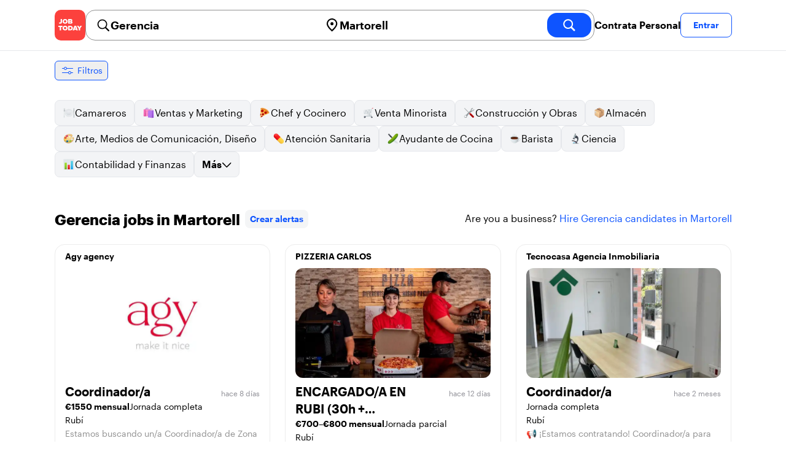

--- FILE ---
content_type: text/html; charset=utf-8
request_url: https://jobtoday.com/es/trabajos-gerencia/martorell
body_size: 62855
content:
<!DOCTYPE html><html lang="es"><head><meta charSet="utf-8" data-next-head=""/><meta name="viewport" content="width=device-width" data-next-head=""/><meta name="viewport" content="width=device-width, initial-scale=1"/><meta name="robots" content="index,follow" data-next-head=""/><title data-next-head="">102 Best de Gerencia Jobs in Martorell (enero 2026) | JOB TODAY</title><meta name="title" content="102 Best de Gerencia Jobs in Martorell (enero 2026) | JOB TODAY" data-next-head=""/><meta name="description" content="Apply to 102 Gerencia jobs available and hiring now in Martorell. New Gerencia vacancies are added daily on JOB TODAY. Get set up in seconds &amp; start chatting with employers in minutes!" data-next-head=""/><meta name="keywords" content="Gerencia, trabajos" data-next-head=""/><link rel="canonical" href="https://jobtoday.com/es/trabajos-gerencia/martorell" data-next-head=""/><meta property="og:site_name" content="jobtoday.com" data-next-head=""/><meta property="og:type" content="website" data-next-head=""/><meta property="og:title" content="102 Best de Gerencia Jobs in Martorell (enero 2026) | JOB TODAY" data-next-head=""/><meta property="og:description" content="Apply to 102 Gerencia jobs available and hiring now in Martorell. New Gerencia vacancies are added daily on JOB TODAY. Get set up in seconds &amp; start chatting with employers in minutes!" data-next-head=""/><meta property="og:image" content="https://cdn.jobtoday.com/pics/share-pict-1200x630@2x.jpg" data-next-head=""/><meta property="og:url" content="https://jobtoday.com/es/trabajos-gerencia/martorell" data-next-head=""/><meta property="twitter:card" content="summary_large_image" data-next-head=""/><meta property="twitter:url" content="https://jobtoday.com/es/trabajos-gerencia/martorell" data-next-head=""/><meta property="twitter:title" content="102 Best de Gerencia Jobs in Martorell (enero 2026) | JOB TODAY" data-next-head=""/><meta property="twitter:description" content="Apply to 102 Gerencia jobs available and hiring now in Martorell. New Gerencia vacancies are added daily on JOB TODAY. Get set up in seconds &amp; start chatting with employers in minutes!" data-next-head=""/><meta property="twitter:site" content="@JobToday_ES" data-next-head=""/><meta property="twitter:creator" content="@JobToday_ES" data-next-head=""/><meta property="twitter:image" content="https://cdn.jobtoday.com/pics/share-pict-1200x630@2x.jpg" data-next-head=""/><link rel="apple-touch-icon" href="/static/apple-touch-icon.png" data-next-head=""/><meta name="apple-itunes-app" content="app-id=981163277" data-next-head=""/><meta name="apple-mobile-web-app-title" content="JOB TODAY" data-next-head=""/><meta name="apple-mobile-web-app-status-bar-style" content="black-translucent" data-next-head=""/><meta name="theme-color" content="#fe1d25" data-next-head=""/><link rel="next" href="/es/trabajos-gerencia/martorell?page=2" data-next-head=""/><meta name="view-transition" content="same-origin"/><link rel="shortcut icon" type="image/png" href="https://wcdn.jobtoday.com/static/favicon.png" crossorigin="anonymous"/><link rel="apple-touch-icon" href="https://wcdn.jobtoday.com/static/apple-touch-icon.png"/><link rel="modulepreload" href="https://wcdn.jobtoday.com/static/i18n/es.xphKn3jZuJz2tbCJyCp0b.js"/><link rel="preload" href="https://wcdn.jobtoday.com/static/fonts/GraphikUI-Regular-Web.woff2" type="font/woff2" crossorigin="anonymous" as="font"/><link rel="preload" href="https://wcdn.jobtoday.com/static/fonts/GraphikUI-Semibold-Web.woff2" type="font/woff2" crossorigin="anonymous" as="font"/><link rel="preload" href="https://wcdn.jobtoday.com/static/fonts/GraphikUI-Bold-Web.woff2" type="font/woff2" crossorigin="anonymous" as="font"/><link rel="preconnect" href="https://www.googletagmanager.com" crossorigin="anonymous"/><link rel="dns-prefetch" href="https://www.googletagmanager.com" crossorigin="anonymous"/><link rel="preconnect" href="https://wa.appsflyer.com" crossorigin="anonymous"/><link rel="dns-prefetch" href="https://wa.appsflyer.com" crossorigin="anonymous"/><link rel="preconnect" href="https://websdk.appsflyer.com" crossorigin="anonymous"/><link rel="dns-prefetch" href="https://websdk.appsflyer.com" crossorigin="anonymous"/><link rel="preconnect" href="https://www.google-analytics.com" crossorigin="anonymous"/><link rel="dns-prefetch" href="https://www.google-analytics.com" crossorigin="anonymous"/><link rel="preconnect" href="https://wcdn.jobtoday.com" crossorigin="anonymous"/><link rel="dns-prefetch" href="https://wcdn.jobtoday.com" crossorigin="anonymous"/><link rel="preconnect" href="https://fonts.gstatic.com" crossorigin="anonymous"/><link rel="dns-prefetch" href="https://fonts.gstatic.com" crossorigin="anonymous"/><link rel="preconnect" href="https://connect.facebook.net" crossorigin="anonymous"/><link rel="dns-prefetch" href="https://connect.facebook.net" crossorigin="anonymous"/><meta http-equiv="X-UA-Compatible" content="IE=edge"/><meta name="apple-mobile-web-app-title" content="JOB TODAY"/><meta property="og:site_name" content="jobtoday.com"/><meta property="al:android:package" content="com.jobtoday.app"/><meta property="al:ios:app_store_id" content="981163277"/><link rel="preload" href="https://wcdn.jobtoday.com/_next/static/css/bed05fe35b56666a.css" as="style"/><meta name="sentry-trace" content="fe7ae0385fc4dca1d173f4e1d0e652bc-135cbd68f14eeb67-0"/><meta name="baggage" content="sentry-environment=production,sentry-release=v197,sentry-public_key=736a896cc11a4a8497b0c58b9354cda9,sentry-trace_id=fe7ae0385fc4dca1d173f4e1d0e652bc,sentry-sampled=false,sentry-sample_rand=0.564092704090907,sentry-sample_rate=0.2"/><style>
            @font-face {
              font-family: "GraphikUI";
              font-weight: 400;
              src: url("https://wcdn.jobtoday.com/static/fonts/GraphikUI-Regular-Web.woff2") format("woff2");
              font-display: optional;
            }

            @font-face {
              font-family: "GraphikUI";
              font-weight: 600;
              src: url("https://wcdn.jobtoday.com/static/fonts/GraphikUI-Semibold-Web.woff2") format("woff2");
              font-display: optional;
            }

            @font-face {
              font-family: "GraphikUI";
              font-weight: 700;
              src: url("https://wcdn.jobtoday.com/static/fonts/GraphikUI-Bold-Web.woff2") format("woff2");
              font-display: optional;
            }
            </style><script>
                window.geoIPCountryCode = "us";
                window.geoIPLat = "39.962502";
                window.geoIPLng = "-83.006104";
                window.sentryEnv = "production";
                window.sentryDsn = "https://736a896cc11a4a8497b0c58b9354cda9@sentry.jobtoday.tools/4";
              </script><script>
                var consentValues = {
                  'ad_storage': 'granted',
                  'ad_user_data': 'granted',
                  'ad_personalization': 'granted',
                  'analytics_storage': 'granted',
                };

                window.dataLayer = window.dataLayer || [];
                function gtag(){dataLayer.push(arguments);}
                gtag('js', new Date());


                gtag('config', 'G-X5S79176Z9', {
                  id: undefined,
                  user: undefined,
                  user_id: undefined,
                  page_path: window.location.pathname,
                  debug_mode: window.location.hostname !== "jobtoday.com"
                });

                gtag('config', 'AW-937805066');
                if (undefined) {
                  gtag('set', 'user_data', {
                    email: "undefined"
                  });

                  window.dataLayer.push({
                    userId: undefined,
                    email: "undefined"
                  });
                }

                if (window.location.pathname !== "/" && window.location.pathname !== "/us" && !window.location.pathname.startsWith("/us/")) {
                  gtag('consent', 'default', consentValues);
                }
              </script><link rel="stylesheet" href="https://wcdn.jobtoday.com/_next/static/css/bed05fe35b56666a.css" data-n-g=""/><noscript data-n-css=""></noscript><script defer="" noModule="" src="https://wcdn.jobtoday.com/_next/static/chunks/polyfills-42372ed130431b0a.js"></script><script src="https://wcdn.jobtoday.com/_next/static/chunks/webpack-6cdf4c6feba29c86.js" defer=""></script><script src="https://wcdn.jobtoday.com/_next/static/chunks/framework-c6138ec4f8e5a304.js" defer=""></script><script src="https://wcdn.jobtoday.com/_next/static/chunks/main-5de128f11214265e.js" defer=""></script><script src="https://wcdn.jobtoday.com/_next/static/chunks/pages/_app-b2eee462ccd69e05.js" defer=""></script><script src="https://wcdn.jobtoday.com/_next/static/chunks/07c2d338-45ca41ba265b9aee.js" defer=""></script><script src="https://wcdn.jobtoday.com/_next/static/chunks/4420-18e54e1298ec632d.js" defer=""></script><script src="https://wcdn.jobtoday.com/_next/static/chunks/4470-e2a026e3acab651b.js" defer=""></script><script src="https://wcdn.jobtoday.com/_next/static/chunks/5116-d6f37287e04033fc.js" defer=""></script><script src="https://wcdn.jobtoday.com/_next/static/chunks/8230-0f81303a047bdd29.js" defer=""></script><script src="https://wcdn.jobtoday.com/_next/static/chunks/9981-85ea5ffde56cf419.js" defer=""></script><script src="https://wcdn.jobtoday.com/_next/static/chunks/401-00ff0992c0f0c4a2.js" defer=""></script><script src="https://wcdn.jobtoday.com/_next/static/chunks/920-065ac0a15749f9bf.js" defer=""></script><script src="https://wcdn.jobtoday.com/_next/static/chunks/pages/%5BcountryCode%5D/%5B...feedSlug%5D-0de77a8a6cb742a8.js" defer=""></script><script src="https://wcdn.jobtoday.com/_next/static/xphKn3jZuJz2tbCJyCp0b/_buildManifest.js" defer=""></script><script src="https://wcdn.jobtoday.com/_next/static/xphKn3jZuJz2tbCJyCp0b/_ssgManifest.js" defer=""></script></head><body><noscript>
                  <iframe src="https://www.googletagmanager.com/ns.html?id=GTM-NPFW7TF" height="0" width="0" style="display:none;visibility:hidden"></iframe>
                </noscript><noscript><img height="1" width="1" class="hidden" src="https://www.facebook.com/tr?id=657986048516879&amp;ev=PageView&amp;noscript=1"/></noscript><link rel="preload" as="image" href="https://wcdn.jobtoday.com/static/icons/JT-Logo-XS.svg"/><link rel="preload" as="image" href="https://wcdn.jobtoday.com/static/icons/ic-magnifying-glass-32.svg"/><link rel="preload" as="image" href="https://wcdn.jobtoday.com/static/icons/ic-location-black.svg"/><link rel="preload" as="image" href="https://wcdn.jobtoday.com/static/icons/ic-magnifyingglass-white-bold-24.svg"/><link rel="preload" as="image" href="https://wcdn.jobtoday.com/static/icons/ic-search.svg"/><link rel="preload" as="image" href="https://wcdn.jobtoday.com/static/icons/ic-filters-blue.svg"/><link rel="preload" as="image" href="https://wcdn.jobtoday.com/static/icons/ic-chevron-right-blue.svg"/><link rel="preload" as="image" href="https://wcdn.jobtoday.com/static/images/landings/app/app-rating_es.svg"/><link rel="preload" as="image" href="https://wcdn.jobtoday.com/static/images/landings/app/appstore_es.svg"/><div id="__next"><div><header class="relative top-0 z-20 border-b border-gray-200 bg-white"><div class="jt-container relative flex items-center justify-between gap-8 sm:gap-12"><a class="shrink-0" data-testid="header_logo" href="/es" title="Busca trabajo y contrata en JOB TODAY" rel="nofollow"><img src="https://wcdn.jobtoday.com/static/icons/JT-Logo-XS.svg" alt="JOB TODAY logo" width="50" height="50"/></a><section class="relative hidden flex-auto lg:block"><div class="md:p-1 md:border md:border-jt-gray-warm-600 md:rounded-2xl"><form class="relative flex flex-col md:flex-row gap-4 md:gap-0" action="/search" method="POST"><input type="hidden" name="countryCode" value="es"/><input type="hidden" name="appHeaders" value="{&quot;X-GUID&quot;:&quot;83ed9191-961c-40f2-bd54-3a5ee61a089e&quot;,&quot;X-LOCALE&quot;:&quot;es&quot;,&quot;X-APP-VERSION&quot;:&quot;2.2.2&quot;,&quot;X-TYPE&quot;:&quot;3&quot;,&quot;X-WEB-DEVICE-TYPE&quot;:&quot;desktop&quot;,&quot;X-SESSION-TOKEN&quot;:&quot;&quot;,&quot;X-FORWARDED-FOR&quot;:&quot;3.136.160.109, 10.0.41.151, 10.0.9.163&quot;,&quot;user-agent&quot;:&quot;Mozilla/5.0 (Macintosh; Intel Mac OS X 10_15_7) AppleWebKit/537.36 (KHTML, like Gecko) Chrome/131.0.0.0 Safari/537.36; ClaudeBot/1.0; +claudebot@anthropic.com)&quot;,&quot;x-geoip2-country&quot;:&quot;US&quot;,&quot;x-geoip2-city&quot;:&quot;Columbus&quot;}"/><div class="relative md:static flex flex-1 flex-col border md:border-none rounded-2xl md:rounded-none"><label class="flex-1 flex items-center pl-3 md:px-3 gap-2" id="_R_cm_-label" for="_R_cm_-input"><img src="https://wcdn.jobtoday.com/static/icons/ic-magnifying-glass-32.svg" alt="search icon" width="24" height="24"/><input class="text-lg font-semibold bg-transparent border-none transition-none p-0 search-cancel:h-4 search-cancel:w-4 search-cancel:appearance-none search-cancel:bg-[url(/static/icons/ic-multiply-grey-16.svg)]" type="search" data-testid="search-bar_keyword" aria-activedescendant="" aria-autocomplete="list" aria-controls="_R_cm_-menu" aria-expanded="false" aria-labelledby="_R_cm_-label" autoComplete="off" id="_R_cm_-input" role="combobox" placeholder="Buscar ofertas" name="keywordField" value="Gerencia"/></label><div class="absolute -bottom-2 left-0 md:-bottom-4 w-full"><ul class="absolute z-10 w-full overflow-hidden rounded-2xl bg-white drop-shadow-[0_4px_24px_rgba(0,0,0,0.08)] hidden" data-testid="search-bar_keyword-suggestion_list" id="_R_cm_-menu" role="listbox" aria-labelledby="_R_cm_-label"></ul></div></div><div class="relative md:static flex flex-1 flex-col border md:border-none rounded-2xl md:rounded-none"><label class="flex-1 flex items-center pl-3 md:px-3 gap-2" id="_R_cmH2_-label" for="_R_cmH2_-input"><img src="https://wcdn.jobtoday.com/static/icons/ic-location-black.svg" alt="search icon" width="24" height="24"/><input class="text-lg font-semibold bg-transparent border-none transition-none p-0 search-cancel:h-4 search-cancel:w-4 search-cancel:appearance-none search-cancel:bg-[url(/static/icons/ic-multiply-grey-16.svg)]" type="search" data-testid="search-bar_location" aria-activedescendant="" aria-autocomplete="list" aria-controls="_R_cmH2_-menu" aria-expanded="false" aria-labelledby="_R_cmH2_-label" autoComplete="off" id="_R_cmH2_-input" role="combobox" placeholder="¿En qué ciudad?" name="locationField" value="Martorell"/></label><div class="absolute -bottom-2 left-0 md:-bottom-4 w-full"><ul class="absolute z-10 w-full overflow-hidden rounded-2xl bg-white drop-shadow-[0_4px_24px_rgba(0,0,0,0.08)] hidden" data-testid="search-bar_location-suggestion_list" id="_R_cmH2_-menu" role="listbox" aria-labelledby="_R_cmH2_-label"></ul></div></div><button class="w-auto flex-none h-10 rounded-2xl md:px-6 text-xl font-semibold bg-jt-primary text-white transition-transform hover:scale-105 active:scale-95" type="submit" aria-label="search" data-testid="search-bar_find-button"><img src="https://wcdn.jobtoday.com/static/icons/ic-magnifyingglass-white-bold-24.svg" alt="search icon" width="24" height="24" class="hidden md:block"/><span class="md:hidden">Buscar</span></button></form></div></section><ul class="flex items-center gap-4"><li><a class="cursor-pointer font-semibold text-black hover:text-opacity-60 sm:whitespace-nowrap leading-5 inline-block" href="https://jobtoday.com/es/landings/hire" rel="noopener noreferrer nofollow" target="_blank" data-testid="header_start-hiring-button">Contrata Personal</a></li><li><button data-testid="header_log-in-button" class="btn jt-text-16 jt-btn-sm whitespace-nowrap font-semibold btn-sm jt-btn-outline" id="headlessui-menu-button-_R_7crcm_" type="button" aria-haspopup="menu" aria-expanded="false" data-headlessui-state="">Entrar</button></li></ul></div><div class="px-4 pb-4 lg:hidden"><button type="button" class="peer line-clamp-1 w-full rounded-lg border border-jt-gray-200 bg-white p-2" data-testid="search-bar_navigation-panel"><div class="flex items-center"><img src="https://wcdn.jobtoday.com/static/icons/ic-search.svg" alt="search icon" width="24" height="24"/><div class="flex gap-2"><span class="line-clamp-1">Gerencia</span><span class="line-clamp-1 text-jt-primary">en<!-- --> <!-- -->Martorell</span></div></div></button></div></header><div class="sticky top-0 z-10 bg-white"><div class="jt-container"><div class="flex snap-x snap-proximity gap-2 overflow-x-auto scrollbar-none md:overflow-visible"><button class="flex h-8 shrink-0 snap-start items-center justify-center rounded-md border-[1px] border-jt-primary px-2 py-1 text-sm font-normal normal-case text-jt-primary transition-all active:scale-[0.95]" data-testid="job-results-filters"><img src="https://wcdn.jobtoday.com/static/icons/ic-filters-blue.svg" alt="filters icon" width="24" height="24"/><span class="ml-1 hidden md:block">Filtros</span></button></div></div></div><div class="jt-container"><section class="mb-8 md:mb-12"><div class="flex flex-col gap-2"><div class="flex snap-x snap-proximity gap-2 overflow-x-auto scrollbar-none flex-nowrap md:flex-wrap md:overflow-visible md:pb-0"><div class="flex flex-shrink-0 snap-start flex" data-testid="category-item"><a href="/es/trabajos-camareros/martorell" class="flex shrink-0 items-center gap-2 bg-gray-100 text-black border-gray-200 whitespace-nowrap rounded-lg border px-3 py-2 transition duration-200 ease-in-out md:hover:border-jt-primary md:hover:bg-jt-primary-light md:hover:text-jt-primary md:hover:shadow-sm"><img src="https://cdn.jobtoday.com/categories/32x32/ic-emj-waiters-32.png" alt="Offres d&#x27;emploi: en tant que Camareros" loading="lazy" width="20" height="20"/> <!-- -->Camareros</a></div><div class="flex flex-shrink-0 snap-start flex" data-testid="category-item"><a href="/es/trabajos-ventas-y-marketing/martorell" class="flex shrink-0 items-center gap-2 bg-gray-100 text-black border-gray-200 whitespace-nowrap rounded-lg border px-3 py-2 transition duration-200 ease-in-out md:hover:border-jt-primary md:hover:bg-jt-primary-light md:hover:text-jt-primary md:hover:shadow-sm"><img src="https://cdn.jobtoday.com/categories/32x32/ic-emj-sales_marketing-32.png" alt="Offres d&#x27;emploi: en tant que Ventas y Marketing" loading="lazy" width="20" height="20"/> <!-- -->Ventas y Marketing</a></div><div class="flex flex-shrink-0 snap-start flex" data-testid="category-item"><a href="/es/trabajos-chef-y-cocinero/martorell" class="flex shrink-0 items-center gap-2 bg-gray-100 text-black border-gray-200 whitespace-nowrap rounded-lg border px-3 py-2 transition duration-200 ease-in-out md:hover:border-jt-primary md:hover:bg-jt-primary-light md:hover:text-jt-primary md:hover:shadow-sm"><img src="https://cdn.jobtoday.com/categories/32x32/ic-emj-chef_cook-32.png" alt="Offres d&#x27;emploi: en tant que Chef y Cocinero" loading="lazy" width="20" height="20"/> <!-- -->Chef y Cocinero</a></div><div class="flex flex-shrink-0 snap-start flex" data-testid="category-item"><a href="/es/trabajos-venta-minorista/martorell" class="flex shrink-0 items-center gap-2 bg-gray-100 text-black border-gray-200 whitespace-nowrap rounded-lg border px-3 py-2 transition duration-200 ease-in-out md:hover:border-jt-primary md:hover:bg-jt-primary-light md:hover:text-jt-primary md:hover:shadow-sm"><img src="https://cdn.jobtoday.com/categories/32x32/ic-emj-retail-32.png" alt="Offres d&#x27;emploi: en tant que Venta Minorista" loading="lazy" width="20" height="20"/> <!-- -->Venta Minorista</a></div><div class="flex flex-shrink-0 snap-start flex" data-testid="category-item"><a href="/es/trabajos-construccion-y-obras/martorell" class="flex shrink-0 items-center gap-2 bg-gray-100 text-black border-gray-200 whitespace-nowrap rounded-lg border px-3 py-2 transition duration-200 ease-in-out md:hover:border-jt-primary md:hover:bg-jt-primary-light md:hover:text-jt-primary md:hover:shadow-sm"><img src="https://cdn.jobtoday.com/categories/32x32/ic-emj-construction_repair-32.png" alt="Offres d&#x27;emploi: en tant que Construcción y Obras" loading="lazy" width="20" height="20"/> <!-- -->Construcción y Obras</a></div><div class="flex flex-shrink-0 snap-start flex" data-testid="category-item"><a href="/es/trabajos-almacen/martorell" class="flex shrink-0 items-center gap-2 bg-gray-100 text-black border-gray-200 whitespace-nowrap rounded-lg border px-3 py-2 transition duration-200 ease-in-out md:hover:border-jt-primary md:hover:bg-jt-primary-light md:hover:text-jt-primary md:hover:shadow-sm"><img src="https://cdn.jobtoday.com/categories/32x32/ic-emj-warehouse-32.png" alt="Offres d&#x27;emploi: en tant que Almacén" loading="lazy" width="20" height="20"/> <!-- -->Almacén</a></div><div class="flex flex-shrink-0 snap-start flex" data-testid="category-item"><a href="/es/trabajos-arte%2C-medios-de-comunicacion%2C-diseno/martorell" class="flex shrink-0 items-center gap-2 bg-gray-100 text-black border-gray-200 whitespace-nowrap rounded-lg border px-3 py-2 transition duration-200 ease-in-out md:hover:border-jt-primary md:hover:bg-jt-primary-light md:hover:text-jt-primary md:hover:shadow-sm"><img src="https://cdn.jobtoday.com/categories/32x32/ic-emj-visual_media-32.png" alt="Offres d&#x27;emploi: en tant que Arte, Medios de Comunicación, Diseño" loading="lazy" width="20" height="20"/> <!-- -->Arte, Medios de Comunicación, Diseño</a></div><div class="flex flex-shrink-0 snap-start flex" data-testid="category-item"><a href="/es/trabajos-atencion-sanitaria/martorell" class="flex shrink-0 items-center gap-2 bg-gray-100 text-black border-gray-200 whitespace-nowrap rounded-lg border px-3 py-2 transition duration-200 ease-in-out md:hover:border-jt-primary md:hover:bg-jt-primary-light md:hover:text-jt-primary md:hover:shadow-sm"><img src="https://cdn.jobtoday.com/categories/32x32/ic-emj-healthcare-32.png" alt="Offres d&#x27;emploi: en tant que Atención Sanitaria" loading="lazy" width="20" height="20"/> <!-- -->Atención Sanitaria</a></div><div class="flex flex-shrink-0 snap-start flex" data-testid="category-item"><a href="/es/trabajos-ayudante-de-cocina/martorell" class="flex shrink-0 items-center gap-2 bg-gray-100 text-black border-gray-200 whitespace-nowrap rounded-lg border px-3 py-2 transition duration-200 ease-in-out md:hover:border-jt-primary md:hover:bg-jt-primary-light md:hover:text-jt-primary md:hover:shadow-sm"><img src="https://cdn.jobtoday.com/categories/32x32/ic-emj-kitchen_assistants-32.png" alt="Offres d&#x27;emploi: en tant que Ayudante de Cocina" loading="lazy" width="20" height="20"/> <!-- -->Ayudante de Cocina</a></div><div class="flex flex-shrink-0 snap-start flex" data-testid="category-item"><a href="/es/trabajos-barista/martorell" class="flex shrink-0 items-center gap-2 bg-gray-100 text-black border-gray-200 whitespace-nowrap rounded-lg border px-3 py-2 transition duration-200 ease-in-out md:hover:border-jt-primary md:hover:bg-jt-primary-light md:hover:text-jt-primary md:hover:shadow-sm"><img src="https://cdn.jobtoday.com/categories/32x32/ic-emj-barista-32.png" alt="Offres d&#x27;emploi: en tant que Barista" loading="lazy" width="20" height="20"/> <!-- -->Barista</a></div><div class="flex flex-shrink-0 snap-start flex" data-testid="category-item"><a href="/es/trabajos-ciencia/martorell" class="flex shrink-0 items-center gap-2 bg-gray-100 text-black border-gray-200 whitespace-nowrap rounded-lg border px-3 py-2 transition duration-200 ease-in-out md:hover:border-jt-primary md:hover:bg-jt-primary-light md:hover:text-jt-primary md:hover:shadow-sm"><img src="https://cdn.jobtoday.com/categories/32x32/ic-emj-science-32.png" alt="Offres d&#x27;emploi: en tant que Ciencia" loading="lazy" width="20" height="20"/> <!-- -->Ciencia</a></div><div class="flex flex-shrink-0 snap-start flex" data-testid="category-item"><a href="/es/trabajos-contabilidad-y-finanzas/martorell" class="flex shrink-0 items-center gap-2 bg-gray-100 text-black border-gray-200 whitespace-nowrap rounded-lg border px-3 py-2 transition duration-200 ease-in-out md:hover:border-jt-primary md:hover:bg-jt-primary-light md:hover:text-jt-primary md:hover:shadow-sm"><img src="https://cdn.jobtoday.com/categories/32x32/ic-emj-accounting_finance-32.png" alt="Offres d&#x27;emploi: en tant que Contabilidad y Finanzas" loading="lazy" width="20" height="20"/> <!-- -->Contabilidad y Finanzas</a></div><div class="flex flex-shrink-0 snap-start md:hidden" data-testid="category-item"><a href="/es/trabajos-cuidado-de-animales/martorell" class="flex shrink-0 items-center gap-2 bg-gray-100 text-black border-gray-200 whitespace-nowrap rounded-lg border px-3 py-2 transition duration-200 ease-in-out md:hover:border-jt-primary md:hover:bg-jt-primary-light md:hover:text-jt-primary md:hover:shadow-sm"><img src="https://cdn.jobtoday.com/categories/32x32/ic-emj-animal_care-32.png" alt="Offres d&#x27;emploi: en tant que Cuidado de animales" loading="lazy" width="20" height="20"/> <!-- -->Cuidado de animales</a></div><div class="flex flex-shrink-0 snap-start md:hidden" data-testid="category-item"><a href="/es/trabajos-cuidado-de-ninos/martorell" class="flex shrink-0 items-center gap-2 bg-gray-100 text-black border-gray-200 whitespace-nowrap rounded-lg border px-3 py-2 transition duration-200 ease-in-out md:hover:border-jt-primary md:hover:bg-jt-primary-light md:hover:text-jt-primary md:hover:shadow-sm"><img src="https://cdn.jobtoday.com/categories/32x32/ic-emj-child_youth_care-32.png" alt="Offres d&#x27;emploi: en tant que Cuidado de niños" loading="lazy" width="20" height="20"/> <!-- -->Cuidado de niños</a></div><div class="flex flex-shrink-0 snap-start md:hidden" data-testid="category-item"><a href="/es/trabajos-deportes-y-bienestar/martorell" class="flex shrink-0 items-center gap-2 bg-gray-100 text-black border-gray-200 whitespace-nowrap rounded-lg border px-3 py-2 transition duration-200 ease-in-out md:hover:border-jt-primary md:hover:bg-jt-primary-light md:hover:text-jt-primary md:hover:shadow-sm"><img src="https://cdn.jobtoday.com/categories/32x32/ic-emj-sports_wellness-32.png" alt="Offres d&#x27;emploi: en tant que Deportes y Bienestar" loading="lazy" width="20" height="20"/> <!-- -->Deportes y Bienestar</a></div><div class="flex flex-shrink-0 snap-start md:hidden" data-testid="category-item"><a href="/es/trabajos-entretenimiento/martorell" class="flex shrink-0 items-center gap-2 bg-gray-100 text-black border-gray-200 whitespace-nowrap rounded-lg border px-3 py-2 transition duration-200 ease-in-out md:hover:border-jt-primary md:hover:bg-jt-primary-light md:hover:text-jt-primary md:hover:shadow-sm"><img src="https://cdn.jobtoday.com/categories/32x32/ic-emj-arts_entertainment-32.png" alt="Offres d&#x27;emploi: en tant que Entretenimiento" loading="lazy" width="20" height="20"/> <!-- -->Entretenimiento</a></div><div class="flex flex-shrink-0 snap-start md:hidden" data-testid="category-item"><a href="/es/trabajos-eventos-y-promociones/martorell" class="flex shrink-0 items-center gap-2 bg-gray-100 text-black border-gray-200 whitespace-nowrap rounded-lg border px-3 py-2 transition duration-200 ease-in-out md:hover:border-jt-primary md:hover:bg-jt-primary-light md:hover:text-jt-primary md:hover:shadow-sm"><img src="https://cdn.jobtoday.com/categories/32x32/ic-emj-events_promotion-32.png" alt="Offres d&#x27;emploi: en tant que Eventos y Promociones" loading="lazy" width="20" height="20"/> <!-- -->Eventos y Promociones</a></div><div class="flex flex-shrink-0 snap-start md:hidden" data-testid="category-item"><a href="/es/trabajos-gerencia/martorell" class="flex shrink-0 items-center gap-2 bg-jt-primary-light text-jt-primary border-jt-primary whitespace-nowrap rounded-lg border px-3 py-2 transition duration-200 ease-in-out md:hover:border-jt-primary md:hover:bg-jt-primary-light md:hover:text-jt-primary md:hover:shadow-sm"><img src="https://cdn.jobtoday.com/categories/32x32/ic-emj-business_management-32.png" alt="Offres d&#x27;emploi: en tant que Gerencia" loading="lazy" width="20" height="20"/> <!-- -->Gerencia</a></div><div class="flex flex-shrink-0 snap-start md:hidden" data-testid="category-item"><a href="/es/trabajos-industria-y-produccion/martorell" class="flex shrink-0 items-center gap-2 bg-gray-100 text-black border-gray-200 whitespace-nowrap rounded-lg border px-3 py-2 transition duration-200 ease-in-out md:hover:border-jt-primary md:hover:bg-jt-primary-light md:hover:text-jt-primary md:hover:shadow-sm"><img src="https://cdn.jobtoday.com/categories/32x32/ic-emj-production_manufacturing-32.png" alt="Offres d&#x27;emploi: en tant que Industria y Producción" loading="lazy" width="20" height="20"/> <!-- -->Industria y Producción</a></div><div class="flex flex-shrink-0 snap-start md:hidden" data-testid="category-item"><a href="/es/trabajos-ingenieria/martorell" class="flex shrink-0 items-center gap-2 bg-gray-100 text-black border-gray-200 whitespace-nowrap rounded-lg border px-3 py-2 transition duration-200 ease-in-out md:hover:border-jt-primary md:hover:bg-jt-primary-light md:hover:text-jt-primary md:hover:shadow-sm"><img src="https://cdn.jobtoday.com/categories/32x32/ic-emj-engineer-32.png" alt="Offres d&#x27;emploi: en tant que Ingenieria" loading="lazy" width="20" height="20"/> <!-- -->Ingenieria</a></div><div class="flex flex-shrink-0 snap-start md:hidden" data-testid="category-item"><a href="/es/trabajos-limpieza/martorell" class="flex shrink-0 items-center gap-2 bg-gray-100 text-black border-gray-200 whitespace-nowrap rounded-lg border px-3 py-2 transition duration-200 ease-in-out md:hover:border-jt-primary md:hover:bg-jt-primary-light md:hover:text-jt-primary md:hover:shadow-sm"><img src="https://cdn.jobtoday.com/categories/32x32/ic-emj-cleaner-32.png" alt="Offres d&#x27;emploi: en tant que Limpieza" loading="lazy" width="20" height="20"/> <!-- -->Limpieza</a></div><div class="flex flex-shrink-0 snap-start md:hidden" data-testid="category-item"><a href="/es/trabajos-moda/martorell" class="flex shrink-0 items-center gap-2 bg-gray-100 text-black border-gray-200 whitespace-nowrap rounded-lg border px-3 py-2 transition duration-200 ease-in-out md:hover:border-jt-primary md:hover:bg-jt-primary-light md:hover:text-jt-primary md:hover:shadow-sm"><img src="https://cdn.jobtoday.com/categories/32x32/ic-emj-fashion-32.png" alt="Offres d&#x27;emploi: en tant que Moda" loading="lazy" width="20" height="20"/> <!-- -->Moda</a></div><div class="flex flex-shrink-0 snap-start md:hidden" data-testid="category-item"><a href="/es/trabajos-oficina-y-administracion/martorell" class="flex shrink-0 items-center gap-2 bg-gray-100 text-black border-gray-200 whitespace-nowrap rounded-lg border px-3 py-2 transition duration-200 ease-in-out md:hover:border-jt-primary md:hover:bg-jt-primary-light md:hover:text-jt-primary md:hover:shadow-sm"><img src="https://cdn.jobtoday.com/categories/32x32/ic-emj-admin_secretarial-32.png" alt="Offres d&#x27;emploi: en tant que Oficina y Administración" loading="lazy" width="20" height="20"/> <!-- -->Oficina y Administración</a></div><div class="flex flex-shrink-0 snap-start md:hidden" data-testid="category-item"><a href="/es/trabajos-redaccion-y-edicion/martorell" class="flex shrink-0 items-center gap-2 bg-gray-100 text-black border-gray-200 whitespace-nowrap rounded-lg border px-3 py-2 transition duration-200 ease-in-out md:hover:border-jt-primary md:hover:bg-jt-primary-light md:hover:text-jt-primary md:hover:shadow-sm"><img src="https://cdn.jobtoday.com/categories/32x32/ic-emj-editor_writer-32.png" alt="Offres d&#x27;emploi: en tant que Redacción y Edición" loading="lazy" width="20" height="20"/> <!-- -->Redacción y Edición</a></div><div class="flex flex-shrink-0 snap-start md:hidden" data-testid="category-item"><a href="/es/trabajos-seguridad/martorell" class="flex shrink-0 items-center gap-2 bg-gray-100 text-black border-gray-200 whitespace-nowrap rounded-lg border px-3 py-2 transition duration-200 ease-in-out md:hover:border-jt-primary md:hover:bg-jt-primary-light md:hover:text-jt-primary md:hover:shadow-sm"><img src="https://cdn.jobtoday.com/categories/32x32/ic-emj-security-32.png" alt="Offres d&#x27;emploi: en tant que Seguridad" loading="lazy" width="20" height="20"/> <!-- -->Seguridad</a></div><div class="flex flex-shrink-0 snap-start md:hidden" data-testid="category-item"><a href="/es/trabajos-servicio-al-cliente/martorell" class="flex shrink-0 items-center gap-2 bg-gray-100 text-black border-gray-200 whitespace-nowrap rounded-lg border px-3 py-2 transition duration-200 ease-in-out md:hover:border-jt-primary md:hover:bg-jt-primary-light md:hover:text-jt-primary md:hover:shadow-sm"><img src="https://cdn.jobtoday.com/categories/32x32/ic-emj-customer_service-32.png" alt="Offres d&#x27;emploi: en tant que Servicio al Cliente" loading="lazy" width="20" height="20"/> <!-- -->Servicio al Cliente</a></div><div class="flex flex-shrink-0 snap-start md:hidden" data-testid="category-item"><a href="/es/trabajos-servicios-juridicos/martorell" class="flex shrink-0 items-center gap-2 bg-gray-100 text-black border-gray-200 whitespace-nowrap rounded-lg border px-3 py-2 transition duration-200 ease-in-out md:hover:border-jt-primary md:hover:bg-jt-primary-light md:hover:text-jt-primary md:hover:shadow-sm"><img src="https://cdn.jobtoday.com/categories/32x32/ic-emj-legal-32.png" alt="Offres d&#x27;emploi: en tant que Servicios Jurídicos" loading="lazy" width="20" height="20"/> <!-- -->Servicios Jurídicos</a></div><div class="flex flex-shrink-0 snap-start md:hidden" data-testid="category-item"><a href="/es/trabajos-tecnologia-de-la-informacion/martorell" class="flex shrink-0 items-center gap-2 bg-gray-100 text-black border-gray-200 whitespace-nowrap rounded-lg border px-3 py-2 transition duration-200 ease-in-out md:hover:border-jt-primary md:hover:bg-jt-primary-light md:hover:text-jt-primary md:hover:shadow-sm"><img src="https://cdn.jobtoday.com/categories/32x32/ic-emj-information_technology-32.png" alt="Offres d&#x27;emploi: en tant que Tecnología de la información" loading="lazy" width="20" height="20"/> <!-- -->Tecnología de la información</a></div><div class="flex flex-shrink-0 snap-start md:hidden" data-testid="category-item"><a href="/es/trabajos-transporte-y-reparto/martorell" class="flex shrink-0 items-center gap-2 bg-gray-100 text-black border-gray-200 whitespace-nowrap rounded-lg border px-3 py-2 transition duration-200 ease-in-out md:hover:border-jt-primary md:hover:bg-jt-primary-light md:hover:text-jt-primary md:hover:shadow-sm"><img src="https://cdn.jobtoday.com/categories/32x32/ic-emj-driver_delivery-32.png" alt="Offres d&#x27;emploi: en tant que Transporte y Reparto" loading="lazy" width="20" height="20"/> <!-- -->Transporte y Reparto</a></div><div class="flex flex-shrink-0 snap-start md:hidden" data-testid="category-item"><a href="/es/trabajos-otros/martorell" class="flex shrink-0 items-center gap-2 bg-gray-100 text-black border-gray-200 whitespace-nowrap rounded-lg border px-3 py-2 transition duration-200 ease-in-out md:hover:border-jt-primary md:hover:bg-jt-primary-light md:hover:text-jt-primary md:hover:shadow-sm"><img src="https://cdn.jobtoday.com/categories/32x32/ic-emj-other-32.png" alt="Offres d&#x27;emploi: en tant que Otros" loading="lazy" width="20" height="20"/> <!-- -->Otros</a></div><div class="hidden md:block" data-type="more"><button type="button" class="flex shrink-0 cursor-pointer items-center gap-2 whitespace-nowrap rounded-lg border border-gray-200 bg-gray-100 px-3 py-2 font-semibold text-black transition duration-200 ease-in-out hover:border-jt-primary hover:bg-jt-primary-light hover:text-jt-primary hover:shadow-sm" data-testid="show-more-desktop">Más<img src="https://wcdn.jobtoday.com/static/icons/ic-chevron-down-16.svg" alt="more icon" loading="lazy" width="16" height="16"/></button></div></div><div class="flex justify-center md:hidden"><button type="button" class="font-semibold text-jt-primary" data-testid="show-more-mobile">Ver todas</button></div></div></section><section class="mb-8"><div class="mb-6 lg:flex lg:items-center lg:justify-between lg:gap-8"><h1 class="flex-shrink-0 flex-grow text-2xl font-extrabold" data-testid="job-results-title">Gerencia jobs in Martorell<span class="ml-2 align-text-bottom"><span class="cursor-pointer jt-text-14 mb-[16px] mt-[8px] block rounded-lg bg-[#f4f5f6] px-2 py-2 text-center font-semibold text-jt-primary sm:my-auto sm:inline-block sm:py-1 false" role="link" tabindex="0">Crear alertas</span></span></h1><p class="line-clamp-1" data-testid="job-results-are-you-business">Are you a business? <a class="text-jt-primary" href="/es/candidates-business-management/martorell" data-testid="job-results-are-you-business-link">Hire Gerencia candidates in Martorell</a></p></div><ul class="flex flex-col gap-6 md:grid md:grid-cols-3"><li class="flex"><div class="flex h-full w-full flex-col rounded-2xl border transition-shadow hover:shadow-xl border-[#ececec]" data-testid="job-card"><div><a href="https://jobtoday.com/es/company/agencia-de-comunicacion-y-eventos-agy-agency-JQLvgP" class="px-4 py-2 jt-text-14 line-clamp-1 text-left font-semibold hover:underline">Agy agency</a></div><a href="/es/trabajo/coordinador-a-7bkrYM" class="flex flex-col h-full px-4 pb-4 space-y-2"><div class="relative aspect-video overflow-hidden rounded-xl"><picture><source type="image/webp" srcSet="https://cdn.jobtoday.com/img/7181bde9-cf50-4b08-9150-9da9d97c436c/640x360.webp"/><img class="w-full" src="https://cdn.jobtoday.com/img/7181bde9-cf50-4b08-9150-9da9d97c436c/640x360.jpg" alt="Coordinador/a" width="640" height="360" loading="eager"/></picture></div><div class="flex grow flex-col gap-1"><div class="grid grid-cols-3 items-baseline justify-between gap-2"><div class="jt-text-20 col-span-2 line-clamp-2 text-left font-semibold text-black" data-testid="job-card_title">Coordinador/a</div><div class="jt-text-12 line-clamp-1 text-right text-jt-gray-300" data-testid="job-card_update-date">hace 8 días</div></div><div class="flex gap-2"><div class="jt-text-14 font-semibold">€1550 mensual</div><div class="jt-text-14">Jornada completa</div></div><div class="jt-text-14 text-left">Rubí</div><p class="jt-text-14 line-clamp-3 text-left text-[#929292]">Estamos buscando un/a Coordinador/a de Zona para gestionar y supervisar los equipos de promoción de una reconocida marca de tabaco en la zona de Barcelona La persona seleccionada será responsable de la coordinación y seguimiento de equipos en distintas zonas, por lo que será necesario desplazarse habitualmente dentro de estas áreas. 📌 Funciones principales: Coordinación, supervisión y motivación de los equipos de promotores/as. Planificación y control de la operativa en distintos puntos de venta. Seguimiento de resultados y reporte periódico. Apoyo en la formación e integración de nuevos perfiles. Asegurar el cumplimiento de los objetivos marcados por la marca. 💰 Condiciones: Salario fijo: 1.550 € brutos/mes Beneficios adicionales: Dietas Tarjeta de gasolina Incentivos por objetivos Bonus adicional 🕒 Jornada: Completa: de lunes a viernes y algunos sábados puntuales al mes. Horario: 09:00 a 14:00 y 17:00 a 20:00. ✅ Requisitos: Residencia en Barcelona o alrededores (preferente). Experiencia demostrable como coordinador/a de equipos. Disponibilidad para desplazamientos frecuentes entre provincias. Nivel alto de Excel y capacidad de análisis. Habilidades de liderazgo, organización y comunicación.</p></div><div class="flex flex-wrap gap-2"><div class="jt-text-12 text-nowrap rounded-md px-2 py-1 bg-jt-green-100 text-jt-green-500" data-testid="job-card-badge-noExperience">Sin experiencia</div><div class="jt-text-12 text-nowrap rounded-md px-2 py-1 bg-jt-gray-100 text-jt-gray-300" data-testid="job-card-badge-easyApply">Inscripción fácil</div></div></a></div></li><li class="flex"><div class="flex h-full w-full flex-col rounded-2xl border transition-shadow hover:shadow-xl border-[#ececec]" data-testid="job-card"><div><a href="https://jobtoday.com/es/company/pizzeria-restaurante-pizzeria-carlos-eo8G5P" class="px-4 py-2 jt-text-14 line-clamp-1 text-left font-semibold hover:underline">PIZZERIA CARLOS</a></div><a href="/es/trabajo/encargado-a-en-rubi-30h-complementarias--gbmz2L" class="flex flex-col h-full px-4 pb-4 space-y-2"><div class="relative aspect-video overflow-hidden rounded-xl"><picture><source type="image/webp" srcSet="https://cdn.jobtoday.com/img/05f890e5-d93c-4595-8fa7-02098cfa734e/640x360.webp"/><img class="w-full" src="https://cdn.jobtoday.com/img/05f890e5-d93c-4595-8fa7-02098cfa734e/640x360.jpg" alt="ENCARGADO/A EN RUBI (30h + complementarias)" width="640" height="360" loading="eager"/></picture></div><div class="flex grow flex-col gap-1"><div class="grid grid-cols-3 items-baseline justify-between gap-2"><div class="jt-text-20 col-span-2 line-clamp-2 text-left font-semibold text-black" data-testid="job-card_title">ENCARGADO/A EN RUBI (30h + complementarias)</div><div class="jt-text-12 line-clamp-1 text-right text-jt-gray-300" data-testid="job-card_update-date">hace 12 días</div></div><div class="flex gap-2"><div class="jt-text-14 font-semibold">€700–€800 mensual</div><div class="jt-text-14">Jornada parcial</div></div><div class="jt-text-14 text-left">Rubí</div><p class="jt-text-14 line-clamp-3 text-left text-[#929292]">En Pizzerías Carlos creemos que el talento y la pasión marcan la diferencia. Nuestra misión es ofrecer experiencias gastronómicas de calidad con equipos motivados y comprometidos. Si quieres crecer profesionalmente en un proyecto en expansión, esta es tu oportunidad. QUÉ TE OFRECEMOS – MÁS QUE UN EMPLEO, UN RETO CON FUTURO • Contrato indefinido con jornada de 30 horas más complementarias., • Formación continua desde el primer día para que puedas desempeñar tu rol con confianza y crecimiento., • Salario competitivo y estable acorde a tus responsabilidades., • Posibilidades reales de desarrollo profesional dentro de una empresa que no para de crecer., • Entorno joven, dinámico e inclusivo, donde tus ideas y aportaciones importan., • Incorporación en un proyecto sólido, con visión y futuro en Burgos. QUÉ HARÁS COMO ENCARGADO/A EN PIZZERÍAS CARLOS • Liderarás y coordinarás el equipo en sala y cocina, fomentando un ambiente positivo y colaborativo., • Garantizarás una experiencia excepcional para el cliente en sala y a domicilio., • Gestionarás el cierre del local, cuadre de caja y control de stock., • Supervisarás la reposición de mercancías y la operativa del servicio delivery., • Organizarás los horarios y turnos, incluyendo fines de semana y festivos., • Serás un referente de compromiso, motivación y adaptabilidad para el equipo. QUÉ NECESITAS PARA FORMAR PARTE DEL EQUIPO • Experiencia mínima de 6 meses como encargado/a en restauración organizada., • Habilidades para liderar equipos y gestionar operaciones en sala y cocina., • Flexibilidad horaria para trabajar en turnos rotativos, partidos, fines de semana y festivos., • Actitud proactiva, capacidad para trabajar en equipo y ganas de asumir retos. ¿TE IMAGINAS CRECIENDO CON NOSOTROS? Si buscas estabilidad, desarrollo y un ambiente donde tu esfuerzo es reconocido, inscríbete ya y forma parte de Pizzerías Carlos. Tu próximo paso profesional está aquí. ¡Te esperamos! 🍕🍕🍕</p></div><div class="flex flex-wrap gap-2"><div class="jt-text-12 text-nowrap rounded-md px-2 py-1 bg-jt-gray-100 text-jt-gray-300" data-testid="job-card-badge-easyApply">Inscripción fácil</div></div></a></div></li><li class="flex"><div class="flex h-full w-full flex-col rounded-2xl border transition-shadow hover:shadow-xl border-[#ececec]" data-testid="job-card"><div><a href="https://jobtoday.com/es/company/real-estate-agency-tecnocasa-agencia-inmobiliaria-eawjVX" class="px-4 py-2 jt-text-14 line-clamp-1 text-left font-semibold hover:underline">Tecnocasa Agencia Inmobiliaria</a></div><a href="/es/trabajo/coordinador-a-DL5gYY" class="flex flex-col h-full px-4 pb-4 space-y-2"><div class="relative aspect-video overflow-hidden rounded-xl"><picture><source type="image/webp" srcSet="https://cdn.jobtoday.com/img/9355811b-d27c-4c84-ad88-4c2caca67805/640x360.webp"/><img class="w-full" src="https://cdn.jobtoday.com/img/9355811b-d27c-4c84-ad88-4c2caca67805/640x360.jpg" alt="Coordinador/a" width="640" height="360" loading="eager"/></picture></div><div class="flex grow flex-col gap-1"><div class="grid grid-cols-3 items-baseline justify-between gap-2"><div class="jt-text-20 col-span-2 line-clamp-2 text-left font-semibold text-black" data-testid="job-card_title">Coordinador/a</div><div class="jt-text-12 line-clamp-1 text-right text-jt-gray-300" data-testid="job-card_update-date">hace 2 meses</div></div><div class="flex gap-2"><div class="jt-text-14">Jornada completa</div></div><div class="jt-text-14 text-left">Rubí</div><p class="jt-text-14 line-clamp-3 text-left text-[#929292]">📢 ¡Estamos contratando! Coordinador/a para Inmobiliaria Ubicación: Rubí Horario: Jornada Completa Inicio: Octubre 2025 ¿Tienes experiencia en marketing, gestión visual y administración? ¿Eres organizadx, proactivx y creativx? ¡Esta oportunidad es para ti! 🎯 Funciones principales: Coordinar y ejecutar campañas de promoción y marketing digital y tradicional. Gestionar la presencia visual de la inmobiliaria (escaparatismo, fotografía de propiedades, redes sociales, catálogos). Apoyar en tareas administrativas generales: seguimiento de clientes, manejo de agenda, elaboración de reportes y contratos. Supervisar la imagen y presentación de propiedades publicadas. Comunicación con proveedores, clientes y equipo comercial. 🧠 Perfil buscado: Formación en marketing, administración, diseño o áreas afines. Manejo de redes sociales y herramientas digitales (Canva, Meta Business, Google Workspace, etc.). Excelente comunicación, organización y atención al detalle. Experiencia en el sector inmobiliario (deseable, no excluyente). 💼 Ofrecemos: Estabilidad laboral y buen ambiente de trabajo. Salario competitivo acorde a experiencia. Oportunidad de desarrollo profesional dentro del sector inmobiliario. 📩 ¿Te interesa? Envíanos tu CV</p></div><div class="flex flex-wrap gap-2"><div class="jt-text-12 text-nowrap rounded-md px-2 py-1 bg-jt-green-100 text-jt-green-500" data-testid="job-card-badge-noExperience">Sin experiencia</div><div class="jt-text-12 text-nowrap rounded-md px-2 py-1 bg-jt-gray-100 text-jt-gray-300" data-testid="job-card-badge-easyApply">Inscripción fácil</div></div></a></div></li><li class="flex"><div class="flex h-full w-full flex-col rounded-2xl border transition-shadow hover:shadow-xl border-[#ececec]" data-testid="job-card"><div><button class="px-4 py-2 jt-text-14 line-clamp-1 text-left font-semibold">Formel D Group</button></div><button class="flex flex-col h-full px-4 pb-4 space-y-2"><div class="relative aspect-video overflow-hidden rounded-xl"><picture><source type="image/webp" srcSet="https://cdn.jobtoday.com/defaults/640/default_company_main_image_2.webp"/><img class="w-full" src="https://cdn.jobtoday.com/defaults/640/default_company_main_image_2.jpg" alt="Mecánico/a de Diagnosis (Automoción)" width="640" height="360" loading="eager"/></picture></div><div class="flex grow flex-col gap-1"><div class="grid grid-cols-3 items-baseline justify-between gap-2"><div class="jt-text-20 col-span-2 line-clamp-2 text-left font-semibold text-black" data-testid="job-card_title">Mecánico/a de Diagnosis (Automoción)</div><div class="jt-text-12 line-clamp-1 text-right text-jt-gray-300" data-testid="job-card_update-date">hace 4 días</div></div><div class="jt-text-14 text-left">Martorell</div><p class="jt-text-14 line-clamp-3 text-left text-[#929292]">Formel D es el proveedor de servicios global para la industria. Desarrollamos conceptos líderes en el mercado, así como soluciones individuales y escalables a lo largo de toda la cadena de valor del proceso productivo. Actualmente estamos seleccionando a un/a Mecánico/a de Diagnosis para incorporar en un proyecto estable dentro del sector de automoción ubicado en Martorell. Tus Funciones: • Mantener la flota de vehículos actualizada en software, hardware y codificación., • Descarga de SW, análisis de resultados, procedimientos de actualización, diagnosis en programas de desarrollo., • Parametrizar, calibrar y codificar las diferentes unidades de control con diferentes equipos de diagnosis., • Análisis de datos., • Conexiones y configuraciones de equipos de medición (G.I.N)., • Recableados y transformaciones eléctricas en vehículos prototipo. Serás el/la Candidato/a Ideal si: • Tienes grado medio o superior en ramas afines a la posición (electromecánica, automoción, diagnosis consorcio VW), • Posees conocimiento de redes de comunicación CAN, LIN, Ethernet., • Posees experiencia en Software como Diagra, ODIS, Sistem42, Vector, Krypto42, Idex…, • Tienes conocimiento avanzado en diagnosis de vehículos del grupo VW. Qué te ofrecemos? • Contrato indefinido., • Horario L-V 08:00 a 16:30., • Pertenecer a una empresa líder en el sector de la automoción., • Salario 25k - 27k €/SBA, • Beneficios sociales</p></div></button></div></li><li class="flex"><div class="flex h-full w-full flex-col rounded-2xl border transition-shadow hover:shadow-xl border-[#ececec]" data-testid="job-card"><div><button class="px-4 py-2 jt-text-14 line-clamp-1 text-left font-semibold">inITium HR</button></div><button class="flex flex-col h-full px-4 pb-4 space-y-2"><div class="relative aspect-video overflow-hidden rounded-xl"><picture><source type="image/webp" srcSet="https://cdn.jobtoday.com/defaults/640/default_company_main_image_1.webp"/><img class="w-full" src="https://cdn.jobtoday.com/defaults/640/default_company_main_image_1.jpg" alt="Coordinador/a oficina inmobiliaria" width="640" height="360" loading="eager"/></picture></div><div class="flex grow flex-col gap-1"><div class="grid grid-cols-3 items-baseline justify-between gap-2"><div class="jt-text-20 col-span-2 line-clamp-2 text-left font-semibold text-black" data-testid="job-card_title">Coordinador/a oficina inmobiliaria</div><div class="jt-text-12 line-clamp-1 text-right text-jt-gray-300" data-testid="job-card_update-date">hace 5 días</div></div><div class="jt-text-14 text-left">Sant Andreu de la Barca</div><p class="jt-text-14 line-clamp-3 text-left text-[#929292]">Buscamos un/a Coordinador/a Inmobiliario/a para trabajar en uno de nuestros clientes, agencia inmobiliaria situada en Sant Andreu de la Barca. La persona seleccionada será la primera cara y la primera voz de la inmobiliaria. Buscamos una persona cálida, resolutiva y organizada, capaz de ofrecer una atención impecable a cada cliente que entra por la puerta o contacta por teléfono. Este rol es clave para el funcionamiento diario de la oficina y actúa como mano derecha de la dirección, garantizando que todos los procesos administrativos, comerciales y operativos fluyan con precisión y excelencia. Responsabilidades principales: Atención al cliente y recepción • Ser la primera impresión positiva de la oficina, transmitiendo cercanía, amabilidad y profesionalidad., • Atender llamadas, resolver dudas y canalizar consultas al equipo correspondiente., • Acompañar a clientes propietarios y compradores en momentos de alta carga emocional, gestionando la comunicación desde la escucha, la empatía y el respeto. Gestión de propiedades: • Dar de alta nuevos inmuebles en el sistema y recopilar toda la documentación necesaria., • Mantener una comunicación fluida con los propietarios que nos confían sus viviendas en exclusiva., • Redactar contratos de mandato de venta, reservas y demás documentación comercial., • Coordinar sesiones de fotografía profesional y recursos visuales de cada propiedad., • Crear carteles para el escaparate y gestionar el marketing individual de cada inmueble. Apoyo directo a la dirección: • Actuar como mano derecha de la dirección en el día a día de la oficina., • Llevar el control de la facturación y de los indicadores diarios del negocio., • Analizar el cumplimiento de objetivos y reportar avances., • Gestionar y coordinar la agenda del equipo comercial. Gestión operativa y comercial: • Trabajar con soltura en herramientas digitales, ofimática y sistemas CRM., • Gestionar múltiples tareas y adaptarse a interrupciones manteniendo siempre la calidad del servicio., • Acompañar a clientes en momentos críticos como la firma de contratos de arras, venta o compra., • Tener sensibilidad comercial orientada a la captación de nuevas propiedades y al acompañamiento al cliente comprador. Actitud y competencias personales: Este puesto requiere no solo habilidades técnicas, sino también una actitud saludable, colaborativa y madura, esencial para el buen funcionamiento de la oficina: • Comunicación clara, directa y respetuosa, generando confianza y evitando malentendidos., • Capacidad para hacer críticas constructivas, tanto hacia la gerencia como hacia el equipo., • Tolerancia cero a la toxicidad interna, • Contribución activa a un ambiente sano basado en la colaboración y el apoyo mutuo., • Madurez emocional para gestionar clientes en momentos de incertidumbre., • Capacidad de ser un punto de estabilidad dentro del equipo. Competencias valorables: Además de las funciones principales, se considerará especialmente positivo que la persona tenga: • Conocimientos de marketing digital y redes sociales, o iniciativas propias para mejorar la visibilidad de la agencia y de las propiedades., • Creatividad para proponer acciones que impulsen la presencia online y el atractivo de los inmuebles. Oportunidad de crecimiento: Dirección de la oficina A medio plazo, buscamos a la persona que pueda asumir la dirección de la oficina. La persona seleccionada, si demuestra dotes de liderazgo, visión estratégica, capacidad de gestión de equipos y madurez, podrá evolucionar hacia un rol de mayor responsabilidad hasta llegar potencialmente a dirigir la oficina. Initium HR promueve la igualdad de oportunidades y la no discriminación en todos sus procesos de selección. Todas las candidaturas serán consideradas sin importar su género, edad, origen étnico, nacionalidad, orientación sexual, identidad de género, religión, discapacidad o cualquier otra condición personal o social, de conformidad con la Ley Orgánica 3/2007, de 22 de marzo, para la igualdad efectiva de mujeres y hombres.</p></div></button></div></li><li class="flex"><div class="flex h-full w-full flex-col rounded-2xl border transition-shadow hover:shadow-xl border-[#ececec]" data-testid="job-card"><div><button class="px-4 py-2 jt-text-14 line-clamp-1 text-left font-semibold">ACCIONA</button></div><button class="flex flex-col h-full px-4 pb-4 space-y-2"><div class="relative aspect-video overflow-hidden rounded-xl"><picture><source type="image/webp" srcSet="https://cdn.jobtoday.com/defaults/640/default_company_main_image_3.webp"/><img class="w-full" src="https://cdn.jobtoday.com/defaults/640/default_company_main_image_3.jpg" alt="Encargado/a de mantenimiento Polivalente" width="640" height="360" loading="eager"/></picture></div><div class="flex grow flex-col gap-1"><div class="grid grid-cols-3 items-baseline justify-between gap-2"><div class="jt-text-20 col-span-2 line-clamp-2 text-left font-semibold text-black" data-testid="job-card_title">Encargado/a de mantenimiento Polivalente</div><div class="jt-text-12 line-clamp-1 text-right text-jt-gray-300" data-testid="job-card_update-date">hace 5 días</div></div><div class="jt-text-14 text-left">Martorell</div><p class="jt-text-14 line-clamp-3 text-left text-[#929292]">ACCIONA en su división Facility Services selecciona un/a Encargado/a de mantenimiento polivalente para importante cliente del sector de automoción. Objetivo del Puesto: Responsable de coordinar, supervisar y ejecutar las actividades de mantenimiento preventivo y correctivo en instalaciones y equipos, asegurando el correcto funcionamiento de los mismos y garantizando la seguridad, la eficiencia y la continuidad operativa. Funciones Principales: • Gestión de EPIs: Control, entrega, seguimiento y verificación del uso correcto de equipos de protección individual por parte del personal., • Control de materiales: Supervisión de stock, solicitud de repuestos, gestión de herramientas y optimización de recursos., • Planificación y coordinación: Elaboración de planes de mantenimiento preventivo y correctivo, organización de intervenciones y coordinación con equipos internos y proveedores externos., • Ejecución de mantenimientos: Intervención directa en reparaciones e incidencias cuando sea necesario., • Seguimiento de incidencias: Registro, análisis y propuesta de mejoras para reducir averías y tiempos de inactividad., • Cumplimiento normativo: Velar por el cumplimiento de las normas de seguridad laboral y de calidad. Requisitos del puesto: Formación Académica: Grado superior – Ingenieria técnica • Electricidad (media y baja tensión)., • Mecánica industrial., • Hidráulica y neumática., • Soldadura (nivel medio)., • Refrigeración y frío industrial (nociones básicas). Perfil del candidato • Formación técnica en Mantenimiento Industrial, Electromecánica, Mecatrónica o similar., • Experiencia mínima de 3-5 años en funciones de mantenimiento polivalente., • Capacidad de liderazgo y organización., • Polivalencia técnica y proactividad en la resolución de incidencias., • Habilidades de comunicación y gestión de equipos. Condiciones: • Contrato indefinido con Acciona, • Horario de Lunes a viernes 7 a 15 h + disponibilidad horaria, • Salario según valía</p></div></button></div></li><li class="flex"><div class="flex h-full w-full flex-col rounded-2xl border transition-shadow hover:shadow-xl border-[#ececec]" data-testid="job-card"><div><button class="px-4 py-2 jt-text-14 line-clamp-1 text-left font-semibold">Volkswagen Group Services Barcelona</button></div><button class="flex flex-col h-full px-4 pb-4 space-y-2"><div class="relative aspect-video overflow-hidden rounded-xl"><picture><source type="image/webp" srcSet="https://cdn.jobtoday.com/defaults/640/default_company_main_image_4.webp"/><img class="w-full" src="https://cdn.jobtoday.com/defaults/640/default_company_main_image_4.jpg" alt="Connected Car Backend Testing" width="640" height="360" loading="eager"/></picture></div><div class="flex grow flex-col gap-1"><div class="grid grid-cols-3 items-baseline justify-between gap-2"><div class="jt-text-20 col-span-2 line-clamp-2 text-left font-semibold text-black" data-testid="job-card_title">Connected Car Backend Testing</div><div class="jt-text-12 line-clamp-1 text-right text-jt-gray-300" data-testid="job-card_update-date">hace 3 días</div></div><div class="jt-text-14 text-left">Martorell</div><p class="jt-text-14 line-clamp-3 text-left text-[#929292]">En Volkswagen Group Services Barcelona estamos buscando para nuestra área de IT un/a nuevo/a compañero/a para el servicio Connected Car realizando funciones de Backend Testing &amp; Bugfixing o Integration Support. Entre las funciones del puesto: • Testing de interfaces (REST, SOAP, HTTP,.…) de los sistemas IT., • Definición de Test Case a partir del pool de información sobre las interfaces; especificaciones y diagramas de secuencia de los diferentes use case de los servicios., • Definición de Test Case manuales a partir de los requerimientos de área de negocio e IT Business Processes., • Test Case automatizados., • Ejecución de los Test Case definidos en diferentes iteraciones. Análisis y reporte de los resultados obtenidos., • Generación de test data para test de interfaces sin centralitas., • Soporte y análisis de errores durante las fases de validación. Qué esperamos de ti: • Grado universitario en Ingeniería Informática, Telecomunicaciones o similar., • Idiomas: Inglés B2+., • Experiencia demostrable en Integration Office - Coche Conectado., • Manejo de la Suite Office., • Conocimientos en Networking, Sistemas Operativos UNIX., • Conocimiento y/o experiencia en programación en Python. Qué podemos ofrecerte: • Subvención diaria para la cantina., • Acceso gratuito a transporte de empresa., • Opción a participar en el Plan de Retribución Flexible, según la normativa interna de la empresa., • Acceso subvencionado a formación en idiomas., • Acceso a Plataforma de Formación E-learning., • Beneficios corporativos., • Descuentos en automóviles del grupo., • Hasta el 60% de teletrabajo.</p></div></button></div></li><li class="flex"><div class="flex h-full w-full flex-col rounded-2xl border transition-shadow hover:shadow-xl border-[#ececec]" data-testid="job-card"><div><button class="px-4 py-2 jt-text-14 line-clamp-1 text-left font-semibold">Volkswagen Group Services Barcelona</button></div><button class="flex flex-col h-full px-4 pb-4 space-y-2"><div class="relative aspect-video overflow-hidden rounded-xl"><picture><source type="image/webp" srcSet="https://cdn.jobtoday.com/defaults/640/default_company_main_image_7.webp"/><img class="w-full" src="https://cdn.jobtoday.com/defaults/640/default_company_main_image_7.jpg" alt="DevOps Engineer" width="640" height="360" loading="eager"/></picture></div><div class="flex grow flex-col gap-1"><div class="grid grid-cols-3 items-baseline justify-between gap-2"><div class="jt-text-20 col-span-2 line-clamp-2 text-left font-semibold text-black" data-testid="job-card_title">DevOps Engineer</div><div class="jt-text-12 line-clamp-1 text-right text-jt-gray-300" data-testid="job-card_update-date">hace 5 días</div></div><div class="jt-text-14 text-left">Martorell</div><p class="jt-text-14 line-clamp-3 text-left text-[#929292]">Desde Volkswagen Group Services Barcelona estamos buscando a un/a DevOps Engineer para trabajar en proyectos de software de vehículo, en concreto la pantalla táctil del vehículo. Funciones: • Diseñar, implementar y mantener procesos de integración continua (CI/CD) utilizando Jenkins, GitHub Actions o Bamboo., • Automatizar procesos internos mediante scripts y herramientas personalizadas., • Desarrollar y mantener pruebas automatizadas en Python para validar aplicaciones de infotainment., • Analizar la viabilidad técnica de los tests e investigar mejoras en la estrategia de validación., • Gestionar y mantener repositorios de código (Git) asegurando buenas prácticas de versionado., • Soporte al equipo de desarrollo del software de vehículo., • Elaborar y actualizar de documentación técnica. Requisitos: • CFGS en Informática, Ingeniería Informática o similar., • Idiomas: inglés B2., • Valorable experiencia en proyectos dentro del ámbito electrónico, desarrollo y/o infotainment., • Conocimiento de gestión de código en Git., • Programación en Python, Bash, Java., • Conocimiento en sistemas de integración continua (Jenkins, Bamboo, GitHub Actions, etc) Qué podemos ofrecerte: • Hasta el 60% de teletrabajo., • Subvención diaria para la cantina., • Acceso gratuito a transporte de empresa., • Opción a participar en el Plan de Retribución Flexible, según la normativa interna de la empresa., • Acceso subvencionado a formación en idiomas., • Beneficios corporativos., • Descuentos en automóviles del grupo.</p></div></button></div></li><li class="flex"><div class="flex h-full w-full flex-col rounded-2xl border transition-shadow hover:shadow-xl border-[#ececec]" data-testid="job-card"><div><button class="px-4 py-2 jt-text-14 line-clamp-1 text-left font-semibold">Volkswagen Group Services Barcelona</button></div><button class="flex flex-col h-full px-4 pb-4 space-y-2"><div class="relative aspect-video overflow-hidden rounded-xl"><picture><source type="image/webp" srcSet="https://cdn.jobtoday.com/defaults/640/default_company_main_image_6.webp"/><img class="w-full" src="https://cdn.jobtoday.com/defaults/640/default_company_main_image_6.jpg" alt="Android Developer" width="640" height="360" loading="eager"/></picture></div><div class="flex grow flex-col gap-1"><div class="grid grid-cols-3 items-baseline justify-between gap-2"><div class="jt-text-20 col-span-2 line-clamp-2 text-left font-semibold text-black" data-testid="job-card_title">Android Developer</div><div class="jt-text-12 line-clamp-1 text-right text-jt-gray-300" data-testid="job-card_update-date">hace 3 días</div></div><div class="jt-text-14 text-left">Martorell</div><p class="jt-text-14 line-clamp-3 text-left text-[#929292]">Dentro del departamento de Engineering de Volkswagen Group Services Barcelona, buscamos nuevo/as compañeros/as para trabajar en los proyectos de desarrollo del software de la pantalla táctil de los nuevos coches. Queremos incorporar a un/a programador Android (Kotlin). Entre las funciones del puesto: • Implementación en Kotlin de las aplicaciones., • Implementación de la interfaz de las aplicaciones., • Creación de tests unitarios JUnit., • Creación de tests automatizados en Instrumented Test, • Análisis la viabilidad técnica de los requerimientos., • Tareas de revisión continua del rendimiento del HMI (performance) y optimización de código, • Tareas de testing de los requerimientos y features implementadas para asegurar cumplir con los criterios de aceptación Qué esperamos de ti: • CFGS en informática o ingeniería informática o similar, • Saber programar en Kotlin, para lo que en el proceso de selección se requerirá una pequeña prueba técnica, • Trabajo en equipo, ya que formarás parte de un equipo de compañeros que buscan proactividad y buen hacer., • Nivel de inglés b2 mínimo, • Valorable experiencia en proyectos dentro del ámbito electrónico, desarrollo y/o infotainment., • Valorable haber trabajado con Jetpack Compose, • Valorable experiencia de desarrollo de aplicaciones con Android Automotive, • Valorable experiencia en SAFe o Agile Qué podemos ofrecerte: • Subvención diaria para la cantina., • Acceso gratuito a transporte de empresa., • Opción a participar en el Plan de Retribución Flexible, según la normativa interna de la empresa., • Acceso subvencionado a formación en idiomas., • Acceso a Plataforma de Formación E-learning., • Beneficios corporativos., • Descuentos en automóviles del grupo., • Hasta el 60% de teletrabajo.</p></div></button></div></li><li class="flex"><div class="flex h-full w-full flex-col rounded-2xl border transition-shadow hover:shadow-xl border-[#ececec]" data-testid="job-card"><div><button class="px-4 py-2 jt-text-14 line-clamp-1 text-left font-semibold">TAX Economistas y Abogados</button></div><button class="flex flex-col h-full px-4 pb-4 space-y-2"><div class="relative aspect-video overflow-hidden rounded-xl"><picture><source type="image/webp" srcSet="https://cdn.jobtoday.com/defaults/640/default_company_main_image_9.webp"/><img class="w-full" src="https://cdn.jobtoday.com/defaults/640/default_company_main_image_9.jpg" alt="Asesor contable fiscal" width="640" height="360" loading="eager"/></picture></div><div class="flex grow flex-col gap-1"><div class="grid grid-cols-3 items-baseline justify-between gap-2"><div class="jt-text-20 col-span-2 line-clamp-2 text-left font-semibold text-black" data-testid="job-card_title">Asesor contable fiscal</div><div class="jt-text-12 line-clamp-1 text-right text-jt-gray-300" data-testid="job-card_update-date">hace 4 días</div></div><div class="jt-text-14 text-left">Molins de Rei</div><p class="jt-text-14 line-clamp-3 text-left text-[#929292]">En TAX trabajamos con empresas destacadas y reconocidas en sus respectivos sectores, gestionando los procesos con tecnologías avanzadas que nos permiten agilizar el trabajo. Entre otros, disponemos de un portal del clientes y un portal del empleado. Seleccionamos ASESOR/A CONTABLE FISCAL para nuestra oficina de Molins de Rei. ¿QUÉ OFRECEMOS? • Flexibilidad horaria en las entradas y salidas, permitiendo adaptar el descanso del mediodía a tus necesidades e intereses., • Todos los viernes tarde libres., • Jornada intensiva parte del verano., • Retribución fija más variable de equipo, real, alcanzable y motivador., • Retribución flexible: seguro médico, cheque guardería, formación, ticket transporte y ticket restaurante., • Formación continua y constante, según necesidades y solicitudes del momento y la plantilla. FUNCIONES: • Asesorar a clientes en temas fiscales., • Gestión cartera de asesoría recurrente, • Asesorar, confeccionar y presentar la Renta de las Personas físicas, • Confección y presentación de impuestos., • Informes, requerimientos, inspecciones., • Cierres fiscales, cuentas anuales. Requisitos: • Grado en ADE, Derecho, Económicas o similar, valorándose especialización con Máster en fiscalidad., • Mínimo de 3 años de experiencia en puesto similar, valorándose en asesoría, • Imprescindible experiencia y conocimientos de fiscalidad de persona física, declaraciones trimestrales de IVA e IRPF, • Conocimientos de A3., • Interés por crecer profesionalmente, orientación al cliente, trabajo en equipo y actitud positiva.</p></div></button></div></li><li class="flex"><div class="flex h-full w-full flex-col rounded-2xl border transition-shadow hover:shadow-xl border-[#ececec]" data-testid="job-card"><div><button class="px-4 py-2 jt-text-14 line-clamp-1 text-left font-semibold">Formel D Group</button></div><button class="flex flex-col h-full px-4 pb-4 space-y-2"><div class="relative aspect-video overflow-hidden rounded-xl"><picture><source type="image/webp" srcSet="https://cdn.jobtoday.com/defaults/640/default_company_main_image_9.webp"/><img class="w-full" src="https://cdn.jobtoday.com/defaults/640/default_company_main_image_9.jpg" alt="Ingeniero/a de procesos junior" width="640" height="360" loading="eager"/></picture></div><div class="flex grow flex-col gap-1"><div class="grid grid-cols-3 items-baseline justify-between gap-2"><div class="jt-text-20 col-span-2 line-clamp-2 text-left font-semibold text-black" data-testid="job-card_title">Ingeniero/a de procesos junior</div><div class="jt-text-12 line-clamp-1 text-right text-jt-gray-300" data-testid="job-card_update-date">hace 5 días</div></div><div class="jt-text-14 text-left">Martorell</div><p class="jt-text-14 line-clamp-3 text-left text-[#929292]">Formel D es el proveedor de servicios global para la industria. Desarrollamos conceptos líderes en el mercado. La compañía fue fundada en 1993 y tiene su sede en Colonia (Alemania). Actualmente estamos seleccionando un/a ingeniero/a de procesos para departamento de pintura para proyecto del sector automotriz ubicado en Martorell: Funciones: • Gestión de proyectos de instalaciones industriales para la fabricación de nuevos vehículos, • Seguimiento y análisis de los procesos de pintura y puesta en marcha de instalaciones., • Análisis y elaboración de pliegos de condiciones a nivel técnico., • Seguimiento del status de los proyecto y de los proveedores., • Asegurar el cumplimiento de los tiempos y la evolución de cada proyecto., • Documentar, administrar y gestionar la evolución así como las actualizaciones de los proyectos a través de reuniones periódicas e informes. Requisitos: • Disponer de formación mínima de Ingeniería Mecánica o Eléctrica/Electrónica., • Inglés B2 o superior., • Deseable experiencia en el sector automoción. ¿Qué ofrecemos? • Posibilidad de pertenecer a importante empresa multinacional líder en su sector., • Posibilidad de trabajar en proyectos de primer nivel., • Estabilidad laboral., • Horario: 8:00 - 16:30h de lunes a viernes., • Plataforma de salud y bienestar gratuita para empleados., • Cursos de idiomas online., • Plataforma de formación., • Beneficios sociales.</p></div></button></div></li><li class="flex"><div class="flex h-full w-full flex-col rounded-2xl border transition-shadow hover:shadow-xl border-[#ececec]" data-testid="job-card"><div><button class="px-4 py-2 jt-text-14 line-clamp-1 text-left font-semibold">ICFIDE, Consulting &amp; Training</button></div><button class="flex flex-col h-full px-4 pb-4 space-y-2"><div class="relative aspect-video overflow-hidden rounded-xl"><picture><source type="image/webp" srcSet="https://cdn.jobtoday.com/defaults/640/default_company_main_image_4.webp"/><img class="w-full" src="https://cdn.jobtoday.com/defaults/640/default_company_main_image_4.jpg" alt="Técnico/a Contable Asesoría" width="640" height="360" loading="eager"/></picture></div><div class="flex grow flex-col gap-1"><div class="grid grid-cols-3 items-baseline justify-between gap-2"><div class="jt-text-20 col-span-2 line-clamp-2 text-left font-semibold text-black" data-testid="job-card_title">Técnico/a Contable Asesoría</div><div class="jt-text-12 line-clamp-1 text-right text-jt-gray-300" data-testid="job-card_update-date">hace 3 días</div></div><div class="jt-text-14 text-left">Rubí</div><p class="jt-text-14 line-clamp-3 text-left text-[#929292]">Desde Icfide en búsqueda de un/a Técnico/a Contable para una consolidada asesoría del Vallés. La persona persona a incorporar participará en la gestión diaria de la contabilidad de los clientes del despacho, aportando precisión, responsabilidad y un trato cordial. 🛠️ Funciones principales • Contabilidad general de empresas y autónomos., • Preparación y revisión de registros contables, conciliaciones y cierres., • Apoyo en la elaboración de impuestos y tareas fiscales del entorno empresarial., • Contacto con clientes para la gestión documental y resolución de dudas relacionadas con su contabilidad., • Colaboración con el equipo fiscal-contable en tareas propias del despacho. 💼 Condiciones económicas y laborales • Retribución: entre 25.000 y 30.000 € brutos anuales, según experiencia y ajuste a la vacante., • Horario: 9 a 14 y de 15 a 18,30h. de lunes a jueves, y viernes de 8 a 14 horas, • Incorporación a un equipo estable, colaborativo y con un clima laboral profesional y cercano. 👤 Requisitos del perfil • Titulación universitaria relacionada con la contabilidad, administración o empresa (valorada, no imprescindible)., • Experiencia mínima de 2–3 años en un departamento contable, preferiblemente en asesoría., • Residir en Vallés occidental., • Idiomas: castellano y catalán; inglés valorado., • Informática a nivel de usuario; se valorará experiencia con Sage., • Se valorarán conocimientos fiscales del entorno empresarial.</p></div></button></div></li><li class="flex"><div class="flex h-full w-full flex-col rounded-2xl border transition-shadow hover:shadow-xl border-[#ececec]" data-testid="job-card"><div><button class="px-4 py-2 jt-text-14 line-clamp-1 text-left font-semibold">EMSA - Esencias Moles, S.A.</button></div><button class="flex flex-col h-full px-4 pb-4 space-y-2"><div class="relative aspect-video overflow-hidden rounded-xl"><picture><source type="image/webp" srcSet="https://cdn.jobtoday.com/defaults/640/default_company_main_image_1.webp"/><img class="w-full" src="https://cdn.jobtoday.com/defaults/640/default_company_main_image_1.jpg" alt="HR Director" width="640" height="360" loading="eager"/></picture></div><div class="flex grow flex-col gap-1"><div class="grid grid-cols-3 items-baseline justify-between gap-2"><div class="jt-text-20 col-span-2 line-clamp-2 text-left font-semibold text-black" data-testid="job-card_title">HR Director</div><div class="jt-text-12 line-clamp-1 text-right text-jt-gray-300" data-testid="job-card_update-date">hace 3 días</div></div><div class="jt-text-14 text-left">Cervelló</div><p class="jt-text-14 line-clamp-3 text-left text-[#929292]">¡Únete a una compañía dinámica, humana y en pleno crecimiento! En Esencias Moles (EMSA) —empresa familiar con 70+ años dedicada al diseño y fabricación de esencias B2B— seguimos impulsando una etapa clave de expansión y profesionalización. Buscamos un/a Head of People que cree y lidere el área desde cero, acompañando nuestra evolución cultural y organizativa. 📍 100 personas a nivel global (Cervelló – BCN, Argentina &amp; Uruguay) Tu misión • Definir, construir y liderar la estrategia de Personas, Cultura y Organización., • Serás partner estratégico/a de la Dirección General y miembro del Comité de Dirección, impulsando estructuras modernas sin perder la esencia humana y familiar que nos caracteriza. Responsabilidades • Diseñar y desplegar la función People, Culture &amp; HR Ops desde cero., • Establecer políticas, procesos y estructuras que permitan un crecimiento sostenible., • Garantizar cumplimiento legal, buenas prácticas y relaciones laborales fluidas., • Liderar talento, formación, onboarding y performance., • Impulsar cambio cultural equilibrando tradición e innovación., • Acompañar y asesorar a managers en todas las áreas relacionadas con personas. Perfil profesional • Grado/Licenciatura en Psicología, Derecho o similar., • Experiencia sólida liderando RRHH en entornos en crecimiento o profesionalización., • Conocimiento profundo de legislación laboral española y relaciones sindicales., • Background en multinacionales o entornos estructurados + sensibilidad humana., • Inglés alto. Competencias • Comunicación e influencia excelentes., • Alta empatía, diplomacia y capacidad para gestionar relaciones familiares e informales., • Visión estratégica con ejecución hands-on., • Capacidad para generar confianza y resolver conflictos., • Mentalidad estructurada, organizada y orientada a resultados., • Integridad, vocación por las personas y respeto por la cultura familiar., • Equilibrio entre exigencia, empatía y orientación al cambio. Qué ofrecemos • Proyecto transformador con impacto real desde el primer día., • Oportunidad de crear un área estratégica en una empresa con ADN familiar y ambición global., • Entorno cercano, estable, colaborativo y con visión a largo plazo., • Rol con proyección y liderazgo real. 📩 ¿Te interesa liderar este reto? Envíanos tu CV o escríbenos para conocer más detalles.</p></div></button></div></li><li class="flex"><div class="flex h-full w-full flex-col rounded-2xl border transition-shadow hover:shadow-xl border-[#ececec]" data-testid="job-card"><div><button class="px-4 py-2 jt-text-14 line-clamp-1 text-left font-semibold">Volkswagen Group Services Barcelona</button></div><button class="flex flex-col h-full px-4 pb-4 space-y-2"><div class="relative aspect-video overflow-hidden rounded-xl"><picture><source type="image/webp" srcSet="https://cdn.jobtoday.com/defaults/640/default_company_main_image_8.webp"/><img class="w-full" src="https://cdn.jobtoday.com/defaults/640/default_company_main_image_8.jpg" alt="Codificador/a Electrónica de Vehículo" width="640" height="360" loading="eager"/></picture></div><div class="flex grow flex-col gap-1"><div class="grid grid-cols-3 items-baseline justify-between gap-2"><div class="jt-text-20 col-span-2 line-clamp-2 text-left font-semibold text-black" data-testid="job-card_title">Codificador/a Electrónica de Vehículo</div><div class="jt-text-12 line-clamp-1 text-right text-jt-gray-300" data-testid="job-card_update-date">hace 5 días</div></div><div class="jt-text-14 text-left">Martorell</div><p class="jt-text-14 line-clamp-3 text-left text-[#929292]">Desde Volkswagen Group Services Barcelona buscamos incorporar a un/a Codificador de electrónica de vehículo. Este compañero/a se encargará de actualizar el software en las ECUs de los vehículos de desarrollo para la realización de pruebas de validación funcional, gestionar errores y hacer pruebas dinámicas/estáticas con el vehículo. Funciones a cubrir: • Actualización de los vehículos del pool de validación funcional, • Instalación de software especial en los vehículos, • Flasheo de software y codificación/ajustes de adaptaciones de parámetros vía diagnosis, • Gestión de Zieldatencontainer (ZDC), • Gestión de errores de integración, • Gestión de conocimientos, transferencia de los últimos resultados de la puesta en servicio a las pruebas estándar Qué esperamos de ti: • Formación en Ingeniería o CFGS eléctrica/electrónica, • Conocimiento en tecnología del automóvil, informática del automóvil, • Dominio de herramientas como ODIS, IDEZ, CP-Tool/CANape., • Idiomas: inglés B2+., • Conocimientos de arquitectura/protocolos de comunicación de automoción (CAN, CAN/FD, LIN, Automotive Ethernet), • Herramientas propias de la documentación de sistemas electrónicos (System42), • Permiso de conducir B1. ¿Qué podemos ofrecerte?: • Subvención diaria para la cantina., • Acceso gratuito a transporte de empresa., • Opción a participar en el Plan de Retribución Flexible, según la normativa interna de la empresa., • Acceso subvencionado a formación en idiomas., • Acceso a Plataforma de Formación E-learning., • Beneficios corporativos., • Descuentos en automóviles del grupo.</p></div></button></div></li><li class="flex"><div class="flex h-full w-full flex-col rounded-2xl border transition-shadow hover:shadow-xl border-[#ececec]" data-testid="job-card"><div><button class="px-4 py-2 jt-text-14 line-clamp-1 text-left font-semibold">CONSTRUCTORA</button></div><button class="flex flex-col h-full px-4 pb-4 space-y-2"><div class="relative aspect-video overflow-hidden rounded-xl"><picture><source type="image/webp" srcSet="https://cdn.jobtoday.com/defaults/640/default_company_main_image_1.webp"/><img class="w-full" src="https://cdn.jobtoday.com/defaults/640/default_company_main_image_1.jpg" alt="Jefe/a de Obra Senior" width="640" height="360" loading="eager"/></picture></div><div class="flex grow flex-col gap-1"><div class="grid grid-cols-3 items-baseline justify-between gap-2"><div class="jt-text-20 col-span-2 line-clamp-2 text-left font-semibold text-black" data-testid="job-card_title">Jefe/a de Obra Senior</div><div class="jt-text-12 line-clamp-1 text-right text-jt-gray-300" data-testid="job-card_update-date">hace 36 minutos</div></div><div class="jt-text-14 text-left">Rubí</div><p class="jt-text-14 line-clamp-3 text-left text-[#929292]">Jefe/a de Obra Senior Edificación.</p></div></button></div></li><li class="flex"><div class="flex h-full w-full flex-col rounded-2xl border transition-shadow hover:shadow-xl border-[#ececec]" data-testid="job-card"><div><button class="px-4 py-2 jt-text-14 line-clamp-1 text-left font-semibold">Constructora</button></div><button class="flex flex-col h-full px-4 pb-4 space-y-2"><div class="relative aspect-video overflow-hidden rounded-xl"><picture><source type="image/webp" srcSet="https://cdn.jobtoday.com/defaults/640/default_company_main_image_1.webp"/><img class="w-full" src="https://cdn.jobtoday.com/defaults/640/default_company_main_image_1.jpg" alt="Jefe/a de Obra Senior" width="640" height="360" loading="eager"/></picture></div><div class="flex grow flex-col gap-1"><div class="grid grid-cols-3 items-baseline justify-between gap-2"><div class="jt-text-20 col-span-2 line-clamp-2 text-left font-semibold text-black" data-testid="job-card_title">Jefe/a de Obra Senior</div><div class="jt-text-12 line-clamp-1 text-right text-jt-gray-300" data-testid="job-card_update-date">hace 13 días</div></div><div class="jt-text-14 text-left">Rubí</div><p class="jt-text-14 line-clamp-3 text-left text-[#929292]">Jefe/a de Obra Senior Edificación. Experiencia previa como Jefe/a de Obra en proyectos de al menos 7 años.</p></div></button></div></li><li class="flex"><div class="flex h-full w-full flex-col rounded-2xl border transition-shadow hover:shadow-xl border-[#ececec]" data-testid="job-card"><div><button class="px-4 py-2 jt-text-14 line-clamp-1 text-left font-semibold">Empresa instaladora</button></div><button class="flex flex-col h-full px-4 pb-4 space-y-2"><div class="relative aspect-video overflow-hidden rounded-xl"><picture><source type="image/webp" srcSet="https://cdn.jobtoday.com/defaults/640/default_company_main_image_3.webp"/><img class="w-full" src="https://cdn.jobtoday.com/defaults/640/default_company_main_image_3.jpg" alt="Jefe/a de Obra Instalaciones" width="640" height="360" loading="eager"/></picture></div><div class="flex grow flex-col gap-1"><div class="grid grid-cols-3 items-baseline justify-between gap-2"><div class="jt-text-20 col-span-2 line-clamp-2 text-left font-semibold text-black" data-testid="job-card_title">Jefe/a de Obra Instalaciones</div><div class="jt-text-12 line-clamp-1 text-right text-jt-gray-300" data-testid="job-card_update-date">hace 36 minutos</div></div><div class="jt-text-14 text-left">Rubí</div><p class="jt-text-14 line-clamp-3 text-left text-[#929292]">Experiencia previa como Jefe/a de Obra de Instalaciones en proyectos de edificación, retail o y/o CPD.</p></div></button></div></li><li class="flex"><div class="flex h-full w-full flex-col rounded-2xl border transition-shadow hover:shadow-xl border-[#ececec]" data-testid="job-card"><div><button class="px-4 py-2 jt-text-14 line-clamp-1 text-left font-semibold">Urban-Transporte GmbH</button></div><button class="flex flex-col h-full px-4 pb-4 space-y-2"><div class="relative aspect-video overflow-hidden rounded-xl"><picture><source type="image/webp" srcSet="https://cdn.jobtoday.com/defaults/640/default_company_main_image_9.webp"/><img class="w-full" src="https://cdn.jobtoday.com/defaults/640/default_company_main_image_9.jpg" alt="Se busca encargado para fines de semana" width="640" height="360" loading="eager"/></picture></div><div class="flex grow flex-col gap-1"><div class="grid grid-cols-3 items-baseline justify-between gap-2"><div class="jt-text-20 col-span-2 line-clamp-2 text-left font-semibold text-black" data-testid="job-card_title">Se busca encargado para fines de semana</div><div class="jt-text-12 line-clamp-1 text-right text-jt-gray-300" data-testid="job-card_update-date">hace 2 días</div></div><div class="jt-text-14 text-left">Pallejà</div><p class="jt-text-14 line-clamp-3 text-left text-[#929292]">Únete a nuestro equipo y crece con nosotr@s! ✅ Bajo la supervisión del Branch Manager, serás responsable de: ✔ Gestión y generación de órdenes de transporte ✔ Planificación y optimización de rutas ✔ Control y seguimiento del estado del transporte ✔ Contacto directo con transporti</p></div></button></div></li><li class="flex"><div class="flex h-full w-full flex-col rounded-2xl border transition-shadow hover:shadow-xl border-[#ececec]" data-testid="job-card"><div><button class="px-4 py-2 jt-text-14 line-clamp-1 text-left font-semibold">Ingesan</button></div><button class="flex flex-col h-full px-4 pb-4 space-y-2"><div class="relative aspect-video overflow-hidden rounded-xl"><picture><source type="image/webp" srcSet="https://cdn.jobtoday.com/defaults/640/default_company_main_image_9.webp"/><img class="w-full" src="https://cdn.jobtoday.com/defaults/640/default_company_main_image_9.jpg" alt="Coordinador /A de Mantenimiento de Inmuebles" width="640" height="360" loading="eager"/></picture></div><div class="flex grow flex-col gap-1"><div class="grid grid-cols-3 items-baseline justify-between gap-2"><div class="jt-text-20 col-span-2 line-clamp-2 text-left font-semibold text-black" data-testid="job-card_title">Coordinador /A de Mantenimiento de Inmuebles</div><div class="jt-text-12 line-clamp-1 text-right text-jt-gray-300" data-testid="job-card_update-date">hace 2 días</div></div><div class="jt-text-14 text-left">Rubí</div><p class="jt-text-14 line-clamp-3 text-left text-[#929292]">INGESAN OHLA es la empresa líder en el sector de facilities management integrada en el grupo OHLA.Nuestra actividad se desarrolla en los sectores de limpieza, mantenimiento y eficiencia energética de inmuebles, atención a las personas y servicios urbanos, de acuerdo con criterios de sostenibilida</p></div></button></div></li><li class="flex"><div class="flex h-full w-full flex-col rounded-2xl border transition-shadow hover:shadow-xl border-[#ececec]" data-testid="job-card"><div><button class="px-4 py-2 jt-text-14 line-clamp-1 text-left font-semibold">Eternity Technologies Ibérica &amp; South America</button></div><button class="flex flex-col h-full px-4 pb-4 space-y-2"><div class="relative aspect-video overflow-hidden rounded-xl"><picture><source type="image/webp" srcSet="https://cdn.jobtoday.com/defaults/640/default_company_main_image_2.webp"/><img class="w-full" src="https://cdn.jobtoday.com/defaults/640/default_company_main_image_2.jpg" alt="Encargado de Control de la Gestión" width="640" height="360" loading="eager"/></picture></div><div class="flex grow flex-col gap-1"><div class="grid grid-cols-3 items-baseline justify-between gap-2"><div class="jt-text-20 col-span-2 line-clamp-2 text-left font-semibold text-black" data-testid="job-card_title">Encargado de Control de la Gestión</div><div class="jt-text-12 line-clamp-1 text-right text-jt-gray-300" data-testid="job-card_update-date">hace 2 días</div></div><div class="jt-text-14 text-left">Sant Esteve Sesrovires</div><p class="jt-text-14 line-clamp-3 text-left text-[#929292]">Empresa multinacional, líder en el sector de las baterías industriales, precisa incorporar en su Planta Productiva de Sant Esteve Sesrovires, un/a: Gestor/a de Compras Ubicado/a en el Departamento de Compras, sus principales, serán: Elaboración de pedidos en base a cálculo de necesidades. Tram</p></div></button></div></li><li class="flex"><div class="flex h-full w-full flex-col rounded-2xl border transition-shadow hover:shadow-xl border-[#ececec]" data-testid="job-card"><div><button class="px-4 py-2 jt-text-14 line-clamp-1 text-left font-semibold">Eternity Technologies Ibérica &amp; South America</button></div><button class="flex flex-col h-full px-4 pb-4 space-y-2"><div class="relative aspect-video overflow-hidden rounded-xl"><picture><source type="image/webp" srcSet="https://cdn.jobtoday.com/defaults/640/default_company_main_image_3.webp"/><img class="w-full" src="https://cdn.jobtoday.com/defaults/640/default_company_main_image_3.jpg" alt="Gerente de gasto y presupuesto" width="640" height="360" loading="eager"/></picture></div><div class="flex grow flex-col gap-1"><div class="grid grid-cols-3 items-baseline justify-between gap-2"><div class="jt-text-20 col-span-2 line-clamp-2 text-left font-semibold text-black" data-testid="job-card_title">Gerente de gasto y presupuesto</div><div class="jt-text-12 line-clamp-1 text-right text-jt-gray-300" data-testid="job-card_update-date">hace 2 días</div></div><div class="jt-text-14 text-left">Sant Esteve Sesrovires</div><p class="jt-text-14 line-clamp-3 text-left text-[#929292]">Empresa multinacional, líder en el sector de las baterías industriales, precisa incorporar en su Planta Productiva de Sant Esteve Sesrovires, un/a: Gestor/a de Compras Ubicado/a en el Departamento de Compras, sus principales, serán: Elaboración de pedidos en base a cálculo de necesidades.Trami</p></div></button></div></li><li class="flex"><div class="flex h-full w-full flex-col rounded-2xl border transition-shadow hover:shadow-xl border-[#ececec]" data-testid="job-card"><div><button class="px-4 py-2 jt-text-14 line-clamp-1 text-left font-semibold">Grupo Crit</button></div><button class="flex flex-col h-full px-4 pb-4 space-y-2"><div class="relative aspect-video overflow-hidden rounded-xl"><picture><source type="image/webp" srcSet="https://cdn.jobtoday.com/defaults/640/default_company_main_image_8.webp"/><img class="w-full" src="https://cdn.jobtoday.com/defaults/640/default_company_main_image_8.jpg" alt="Gerente de Propiedades" width="640" height="360" loading="eager"/></picture></div><div class="flex grow flex-col gap-1"><div class="grid grid-cols-3 items-baseline justify-between gap-2"><div class="jt-text-20 col-span-2 line-clamp-2 text-left font-semibold text-black" data-testid="job-card_title">Gerente de Propiedades</div><div class="jt-text-12 line-clamp-1 text-right text-jt-gray-300" data-testid="job-card_update-date">hace 2 días</div></div><div class="jt-text-14 text-left">Martorell</div><p class="jt-text-14 line-clamp-3 text-left text-[#929292]">Redacción de actas y convocatorias.Seguimiento de incidencias, obras y gastos extraordinarios.Coordinación con el equipo administrativo y contable.Supervisión de la persona de soporte de incidencias.Control de gastos, incidencias y gestión de proveedores.Orientación al cliente y vocación de s</p></div></button></div></li><li class="flex"><div class="flex h-full w-full flex-col rounded-2xl border transition-shadow hover:shadow-xl border-[#ececec]" data-testid="job-card"><div><button class="px-4 py-2 jt-text-14 line-clamp-1 text-left font-semibold">Eternity Technologies Ibérica &amp; South America</button></div><button class="flex flex-col h-full px-4 pb-4 space-y-2"><div class="relative aspect-video overflow-hidden rounded-xl"><picture><source type="image/webp" srcSet="https://cdn.jobtoday.com/defaults/640/default_company_main_image_6.webp"/><img class="w-full" src="https://cdn.jobtoday.com/defaults/640/default_company_main_image_6.jpg" alt="Gerente Gasto y Presupuesto" width="640" height="360" loading="eager"/></picture></div><div class="flex grow flex-col gap-1"><div class="grid grid-cols-3 items-baseline justify-between gap-2"><div class="jt-text-20 col-span-2 line-clamp-2 text-left font-semibold text-black" data-testid="job-card_title">Gerente Gasto y Presupuesto</div><div class="jt-text-12 line-clamp-1 text-right text-jt-gray-300" data-testid="job-card_update-date">hace 2 días</div></div><div class="jt-text-14 text-left">Sant Esteve Sesrovires</div><p class="jt-text-14 line-clamp-3 text-left text-[#929292]">Empresa multinacional, líder en el sector de las baterías industriales, precisa incorporar en su Planta Productiva de Sant Esteve Sesrovires, un/a: Gestor/a de Compras Ubicado/a en el Departamento de Compras, sus principales, serán: Elaboración de pedidos en base a cálculo de necesidades.Trami</p></div></button></div></li><li class="flex"><div class="flex h-full w-full flex-col rounded-2xl border transition-shadow hover:shadow-xl border-[#ececec]" data-testid="job-card"><div><button class="px-4 py-2 jt-text-14 line-clamp-1 text-left font-semibold">Urban-Transporte GmbH</button></div><button class="flex flex-col h-full px-4 pb-4 space-y-2"><div class="relative aspect-video overflow-hidden rounded-xl"><picture><source type="image/webp" srcSet="https://cdn.jobtoday.com/defaults/640/default_company_main_image_1.webp"/><img class="w-full" src="https://cdn.jobtoday.com/defaults/640/default_company_main_image_1.jpg" alt="Encargado de Desarrollo de Clientes" width="640" height="360" loading="eager"/></picture></div><div class="flex grow flex-col gap-1"><div class="grid grid-cols-3 items-baseline justify-between gap-2"><div class="jt-text-20 col-span-2 line-clamp-2 text-left font-semibold text-black" data-testid="job-card_title">Encargado de Desarrollo de Clientes</div><div class="jt-text-12 line-clamp-1 text-right text-jt-gray-300" data-testid="job-card_update-date">hace 2 días</div></div><div class="jt-text-14 text-left">Pallejà</div><p class="jt-text-14 line-clamp-3 text-left text-[#929292]">Administrativo/a de Transporte y Logística &amp;##Ubicación: Pallejà, Barcelona &amp;##Compañía: Urban Transporte GmbH ¿En Urban Transporte GmbH somos expertos en soluciones de transporte y logística, garantizando eficiencia y calidad en cada etapa de la cadena de suministro.Únete a nuestro eq</p></div></button></div></li><li class="flex"><div class="flex h-full w-full flex-col rounded-2xl border transition-shadow hover:shadow-xl border-[#ececec]" data-testid="job-card"><div><button class="px-4 py-2 jt-text-14 line-clamp-1 text-left font-semibold">Olleco Bunge</button></div><button class="flex flex-col h-full px-4 pb-4 space-y-2"><div class="relative aspect-video overflow-hidden rounded-xl"><picture><source type="image/webp" srcSet="https://cdn.jobtoday.com/defaults/640/default_company_main_image_6.webp"/><img class="w-full" src="https://cdn.jobtoday.com/defaults/640/default_company_main_image_6.jpg" alt="Gerente de Negocio Logístico" width="640" height="360" loading="eager"/></picture></div><div class="flex grow flex-col gap-1"><div class="grid grid-cols-3 items-baseline justify-between gap-2"><div class="jt-text-20 col-span-2 line-clamp-2 text-left font-semibold text-black" data-testid="job-card_title">Gerente de Negocio Logístico</div><div class="jt-text-12 line-clamp-1 text-right text-jt-gray-300" data-testid="job-card_update-date">hace 1 día</div></div><div class="jt-text-14 text-left">Rubí</div><p class="jt-text-14 line-clamp-3 text-left text-[#929292]">El Gerente es responsable de la gestión integral de Olleco Bunge Rubí, con responsabilidad sobre el P&amp;L (cuenta de resultados) y del personal, incluyendo nóminas, formación y supervisión, así como la resolución de incidentes operativos.</p></div></button></div></li><li class="flex"><div class="flex h-full w-full flex-col rounded-2xl border transition-shadow hover:shadow-xl border-[#ececec]" data-testid="job-card"><div><button class="px-4 py-2 jt-text-14 line-clamp-1 text-left font-semibold">ETERNITY TECHNOLOGIES IBÉRICA &amp; SOUTH AMERICA</button></div><button class="flex flex-col h-full px-4 pb-4 space-y-2"><div class="relative aspect-video overflow-hidden rounded-xl"><picture><source type="image/webp" srcSet="https://cdn.jobtoday.com/defaults/640/default_company_main_image_9.webp"/><img class="w-full" src="https://cdn.jobtoday.com/defaults/640/default_company_main_image_9.jpg" alt="Gerente Gasto y Presupuesto" width="640" height="360" loading="eager"/></picture></div><div class="flex grow flex-col gap-1"><div class="grid grid-cols-3 items-baseline justify-between gap-2"><div class="jt-text-20 col-span-2 line-clamp-2 text-left font-semibold text-black" data-testid="job-card_title">Gerente Gasto y Presupuesto</div><div class="jt-text-12 line-clamp-1 text-right text-jt-gray-300" data-testid="job-card_update-date">hace 36 minutos</div></div><div class="jt-text-14 text-left">Sant Esteve Sesrovires</div><p class="jt-text-14 line-clamp-3 text-left text-[#929292]">Empresa multinacional, líder en el sector de las baterías industriales, precisa incorporar en su Planta Productiva de Sant Esteve Sesrovires, un/a: Gestor/a de Compras.Descubra exactamente qué habilidades, experiencia y cualificaciones necesitará para tener éxito en este puesto antes de enviar</p></div></button></div></li><li class="flex"><div class="flex h-full w-full flex-col rounded-2xl border transition-shadow hover:shadow-xl border-[#ececec]" data-testid="job-card"><div><button class="px-4 py-2 jt-text-14 line-clamp-1 text-left font-semibold">Eurofragance</button></div><button class="flex flex-col h-full px-4 pb-4 space-y-2"><div class="relative aspect-video overflow-hidden rounded-xl"><picture><source type="image/webp" srcSet="https://cdn.jobtoday.com/defaults/640/default_company_main_image_9.webp"/><img class="w-full" src="https://cdn.jobtoday.com/defaults/640/default_company_main_image_9.jpg" alt="Quality Control Technician" width="640" height="360" loading="eager"/></picture></div><div class="flex grow flex-col gap-1"><div class="grid grid-cols-3 items-baseline justify-between gap-2"><div class="jt-text-20 col-span-2 line-clamp-2 text-left font-semibold text-black" data-testid="job-card_title">Quality Control Technician</div><div class="jt-text-12 line-clamp-1 text-right text-jt-gray-300" data-testid="job-card_update-date">hace 5 días</div></div><div class="jt-text-14 text-left">Rubí</div><p class="jt-text-14 line-clamp-3 text-left text-[#929292]">We’re also deeply committed to sustainability: reducing our carbon footprint, enhancing energy efficiency and cultivating environmental respect. Scientific Educational background (chemical, biology, engineering, food, etc) degree. We believe in diversity and in creating a space where everyone feel</p></div></button></div></li><li class="flex"><div class="flex h-full w-full flex-col rounded-2xl border transition-shadow hover:shadow-xl border-[#ececec]" data-testid="job-card"><div><button class="px-4 py-2 jt-text-14 line-clamp-1 text-left font-semibold">Constructora</button></div><button class="flex flex-col h-full px-4 pb-4 space-y-2"><div class="relative aspect-video overflow-hidden rounded-xl"><picture><source type="image/webp" srcSet="https://cdn.jobtoday.com/defaults/640/default_company_main_image_4.webp"/><img class="w-full" src="https://cdn.jobtoday.com/defaults/640/default_company_main_image_4.jpg" alt="Jefe/A De Obra Senior" width="640" height="360" loading="eager"/></picture></div><div class="flex grow flex-col gap-1"><div class="grid grid-cols-3 items-baseline justify-between gap-2"><div class="jt-text-20 col-span-2 line-clamp-2 text-left font-semibold text-black" data-testid="job-card_title">Jefe/A De Obra Senior</div><div class="jt-text-12 line-clamp-1 text-right text-jt-gray-300" data-testid="job-card_update-date">hace 1 día</div></div><div class="jt-text-14 text-left">Rubí</div><p class="jt-text-14 line-clamp-3 text-left text-[#929292]">Busca un jefe de obra senior para organizar y planificar trabajos, negociar con proveedores, gestionar documentación y garantizar el cumplimiento de plazos.</p></div></button></div></li><li class="flex"><div class="flex h-full w-full flex-col rounded-2xl border transition-shadow hover:shadow-xl border-[#ececec]" data-testid="job-card"><div><button class="px-4 py-2 jt-text-14 line-clamp-1 text-left font-semibold">Paul Marlex</button></div><button class="flex flex-col h-full px-4 pb-4 space-y-2"><div class="relative aspect-video overflow-hidden rounded-xl"><picture><source type="image/webp" srcSet="https://cdn.jobtoday.com/defaults/640/default_company_main_image_9.webp"/><img class="w-full" src="https://cdn.jobtoday.com/defaults/640/default_company_main_image_9.jpg" alt="Director/a técnico/a - Robótica industrial" width="640" height="360" loading="eager"/></picture></div><div class="flex grow flex-col gap-1"><div class="grid grid-cols-3 items-baseline justify-between gap-2"><div class="jt-text-20 col-span-2 line-clamp-2 text-left font-semibold text-black" data-testid="job-card_title">Director/a técnico/a - Robótica industrial</div><div class="jt-text-12 line-clamp-1 text-right text-jt-gray-300" data-testid="job-card_update-date">hace 36 minutos</div></div><div class="jt-text-14 text-left">Gelida</div><p class="jt-text-14 line-clamp-3 text-left text-[#929292]">RESPONSABLE TÉCNICO DE ROBOTICA INDUSTRIAL.Desde Paul Marlex estamos colaborando con una empresa del sector automoción especializada en inyección, pintura y montaje , con un alto grado de automatización y robótica industrial.Está pensando en solicitar este empleo? No se demore, desplácese hac</p></div></button></div></li><li class="flex"><div class="flex h-full w-full flex-col rounded-2xl border transition-shadow hover:shadow-xl border-[#ececec]" data-testid="job-card"><div><button class="px-4 py-2 jt-text-14 line-clamp-1 text-left font-semibold">Grupo Ysondos</button></div><button class="flex flex-col h-full px-4 pb-4 space-y-2"><div class="relative aspect-video overflow-hidden rounded-xl"><picture><source type="image/webp" srcSet="https://cdn.jobtoday.com/defaults/640/default_company_main_image_1.webp"/><img class="w-full" src="https://cdn.jobtoday.com/defaults/640/default_company_main_image_1.jpg" alt="Construction/Site Manager | Experto/a en montaje de Tanques | Internacional - 6690" width="640" height="360" loading="eager"/></picture></div><div class="flex grow flex-col gap-1"><div class="grid grid-cols-3 items-baseline justify-between gap-2"><div class="jt-text-20 col-span-2 line-clamp-2 text-left font-semibold text-black" data-testid="job-card_title">Construction/Site Manager | Experto/a en montaje de Tanques | Internacional - 6690</div><div class="jt-text-12 line-clamp-1 text-right text-jt-gray-300" data-testid="job-card_update-date">hace 5 días</div></div><div class="jt-text-14 text-left">Castellbisbal</div><p class="jt-text-14 line-clamp-3 text-left text-[#929292]">Si necesita ajustes o asistencia para participar en el proceso de selección, no dude en comunicarlo. Nuestra empresa promueve la igualdad de oportunidades, valoramos la diversidad en nuestro equipo y fomentamos un entorno laboral accesible. Experiencia sólida y demostrable en montaje de tanques in</p></div></button></div></li><li class="flex"><div class="flex h-full w-full flex-col rounded-2xl border transition-shadow hover:shadow-xl border-[#ececec]" data-testid="job-card"><div><button class="px-4 py-2 jt-text-14 line-clamp-1 text-left font-semibold">Grupo Ysondos</button></div><button class="flex flex-col h-full px-4 pb-4 space-y-2"><div class="relative aspect-video overflow-hidden rounded-xl"><picture><source type="image/webp" srcSet="https://cdn.jobtoday.com/defaults/640/default_company_main_image_2.webp"/><img class="w-full" src="https://cdn.jobtoday.com/defaults/640/default_company_main_image_2.jpg" alt="Construction/Site Manager | Experto/a en montaje de Tanques| Internacional - 6690" width="640" height="360" loading="eager"/></picture></div><div class="flex grow flex-col gap-1"><div class="grid grid-cols-3 items-baseline justify-between gap-2"><div class="jt-text-20 col-span-2 line-clamp-2 text-left font-semibold text-black" data-testid="job-card_title">Construction/Site Manager | Experto/a en montaje de Tanques| Internacional - 6690</div><div class="jt-text-12 line-clamp-1 text-right text-jt-gray-300" data-testid="job-card_update-date">hace 5 días</div></div><div class="jt-text-14 text-left">Castellbisbal</div><p class="jt-text-14 line-clamp-3 text-left text-[#929292]">Si necesita ajustes o asistencia para participar en el proceso de selección, no dude en comunicarlo. Nuestra empresa promueve la igualdad de oportunidades, valoramos la diversidad en nuestro equipo y fomentamos un entorno laboral accesible. Tienes experiencia demostrable liderando el.</p></div></button></div></li><li class="flex"><div class="flex h-full w-full flex-col rounded-2xl border transition-shadow hover:shadow-xl border-[#ececec]" data-testid="job-card"><div><button class="px-4 py-2 jt-text-14 line-clamp-1 text-left font-semibold">ETERNITY TECHNOLOGIES IBÉRICA &amp; SOUTH AMERICA</button></div><button class="flex flex-col h-full px-4 pb-4 space-y-2"><div class="relative aspect-video overflow-hidden rounded-xl"><picture><source type="image/webp" srcSet="https://cdn.jobtoday.com/defaults/640/default_company_main_image_2.webp"/><img class="w-full" src="https://cdn.jobtoday.com/defaults/640/default_company_main_image_2.jpg" alt="Gerente de gasto y presupuesto" width="640" height="360" loading="eager"/></picture></div><div class="flex grow flex-col gap-1"><div class="grid grid-cols-3 items-baseline justify-between gap-2"><div class="jt-text-20 col-span-2 line-clamp-2 text-left font-semibold text-black" data-testid="job-card_title">Gerente de gasto y presupuesto</div><div class="jt-text-12 line-clamp-1 text-right text-jt-gray-300" data-testid="job-card_update-date">hace 36 minutos</div></div><div class="jt-text-14 text-left">Sant Esteve Sesrovires</div><p class="jt-text-14 line-clamp-3 text-left text-[#929292]">Empresa multinacional, líder en el sector de las baterías industriales, precisa incorporar en su Planta Productiva de Sant Esteve Sesrovires, un/a: Gestor/a de Compras.Descubra exactamente qué habilidades, experiencia y cualificaciones necesitará para tener éxito en este puesto antes de enviar</p></div></button></div></li><li class="flex"><div class="flex h-full w-full flex-col rounded-2xl border transition-shadow hover:shadow-xl border-[#ececec]" data-testid="job-card"><div><button class="px-4 py-2 jt-text-14 line-clamp-1 text-left font-semibold">Empresa instaladora</button></div><button class="flex flex-col h-full px-4 pb-4 space-y-2"><div class="relative aspect-video overflow-hidden rounded-xl"><picture><source type="image/webp" srcSet="https://cdn.jobtoday.com/defaults/640/default_company_main_image_4.webp"/><img class="w-full" src="https://cdn.jobtoday.com/defaults/640/default_company_main_image_4.jpg" alt="Jefe/A De Obra Instalaciones" width="640" height="360" loading="eager"/></picture></div><div class="flex grow flex-col gap-1"><div class="grid grid-cols-3 items-baseline justify-between gap-2"><div class="jt-text-20 col-span-2 line-clamp-2 text-left font-semibold text-black" data-testid="job-card_title">Jefe/A De Obra Instalaciones</div><div class="jt-text-12 line-clamp-1 text-right text-jt-gray-300" data-testid="job-card_update-date">hace 1 día</div></div><div class="jt-text-14 text-left">Rubí</div><p class="jt-text-14 line-clamp-3 text-left text-[#929292]">El Jefe/a de Obra gestiona y supervisa las instalaciones, negociando con proveedores y garantizando el cumplimiento de plazos y normativas.</p></div></button></div></li><li class="flex"><div class="flex h-full w-full flex-col rounded-2xl border transition-shadow hover:shadow-xl border-[#ececec]" data-testid="job-card"><div><button class="px-4 py-2 jt-text-14 line-clamp-1 text-left font-semibold">ETERNITY TECHNOLOGIES IBÉRICA &amp; SOUTH AMERICA</button></div><button class="flex flex-col h-full px-4 pb-4 space-y-2"><div class="relative aspect-video overflow-hidden rounded-xl"><picture><source type="image/webp" srcSet="https://cdn.jobtoday.com/defaults/640/default_company_main_image_7.webp"/><img class="w-full" src="https://cdn.jobtoday.com/defaults/640/default_company_main_image_7.jpg" alt="Encargado de Control de la Gestión" width="640" height="360" loading="eager"/></picture></div><div class="flex grow flex-col gap-1"><div class="grid grid-cols-3 items-baseline justify-between gap-2"><div class="jt-text-20 col-span-2 line-clamp-2 text-left font-semibold text-black" data-testid="job-card_title">Encargado de Control de la Gestión</div><div class="jt-text-12 line-clamp-1 text-right text-jt-gray-300" data-testid="job-card_update-date">hace 36 minutos</div></div><div class="jt-text-14 text-left">Sant Esteve Sesrovires</div><p class="jt-text-14 line-clamp-3 text-left text-[#929292]">Empresa multinacional, líder en el sector de las baterías industriales, precisa incorporar en su Planta Productiva de Sant Esteve Sesrovires, un/a: Gestor/a de Compras.Descubra exactamente qué habilidades, experiencia y cualificaciones necesitará para tener éxito en este puesto antes de enviar</p></div></button></div></li><li class="flex"><div class="flex h-full w-full flex-col rounded-2xl border transition-shadow hover:shadow-xl border-[#ececec]" data-testid="job-card"><div><button class="px-4 py-2 jt-text-14 line-clamp-1 text-left font-semibold">domestiko.com</button></div><button class="flex flex-col h-full px-4 pb-4 space-y-2"><div class="relative aspect-video overflow-hidden rounded-xl"><picture><source type="image/webp" srcSet="https://cdn.jobtoday.com/defaults/640/default_company_main_image_1.webp"/><img class="w-full" src="https://cdn.jobtoday.com/defaults/640/default_company_main_image_1.jpg" alt="Encargado/a de turno" width="640" height="360" loading="eager"/></picture></div><div class="flex grow flex-col gap-1"><div class="grid grid-cols-3 items-baseline justify-between gap-2"><div class="jt-text-20 col-span-2 line-clamp-2 text-left font-semibold text-black" data-testid="job-card_title">Encargado/a de turno</div><div class="jt-text-12 line-clamp-1 text-right text-jt-gray-300" data-testid="job-card_update-date">hace 2 meses</div></div><div class="jt-text-14 text-left">Esparreguera</div><p class="jt-text-14 line-clamp-3 text-left text-[#929292]">Se necesita un/a encargado/a de turno para una empresa del sector automoción en Esparreguera. Las responsabilidades principales incluyen la fabricación y elaboración de conjuntos a través de soldadura por resistencia, así como el manejo de procesos de punzonado y doblado. Además, se requerirá</p></div></button></div></li><li class="flex"><div class="flex h-full w-full flex-col rounded-2xl border transition-shadow hover:shadow-xl border-[#ececec]" data-testid="job-card"><div><button class="px-4 py-2 jt-text-14 line-clamp-1 text-left font-semibold">Olleco Bunge</button></div><button class="flex flex-col h-full px-4 pb-4 space-y-2"><div class="relative aspect-video overflow-hidden rounded-xl"><picture><source type="image/webp" srcSet="https://cdn.jobtoday.com/defaults/640/default_company_main_image_4.webp"/><img class="w-full" src="https://cdn.jobtoday.com/defaults/640/default_company_main_image_4.jpg" alt="Gerente de Negocio Logístico" width="640" height="360" loading="eager"/></picture></div><div class="flex grow flex-col gap-1"><div class="grid grid-cols-3 items-baseline justify-between gap-2"><div class="jt-text-20 col-span-2 line-clamp-2 text-left font-semibold text-black" data-testid="job-card_title">Gerente de Negocio Logístico</div><div class="jt-text-12 line-clamp-1 text-right text-jt-gray-300" data-testid="job-card_update-date">hace 36 minutos</div></div><div class="jt-text-14 text-left">Rubí</div><p class="jt-text-14 line-clamp-3 text-left text-[#929292]">El Gerente es responsable de la gestión integral de Olleco Bunge Rubí , con responsabilidad sobre el P&amp;L ( cuenta de resultados ) y del personal, incluyendo nóminas, formación y supervisión, así como la resolución de incidentes operativos.</p></div></button></div></li><li class="flex"><div class="flex h-full w-full flex-col rounded-2xl border transition-shadow hover:shadow-xl border-[#ececec]" data-testid="job-card"><div><button class="px-4 py-2 jt-text-14 line-clamp-1 text-left font-semibold">RCD</button></div><button class="flex flex-col h-full px-4 pb-4 space-y-2"><div class="relative aspect-video overflow-hidden rounded-xl"><picture><source type="image/webp" srcSet="https://cdn.jobtoday.com/defaults/640/default_company_main_image_9.webp"/><img class="w-full" src="https://cdn.jobtoday.com/defaults/640/default_company_main_image_9.jpg" alt="Abogado/a Gerente Laboral" width="640" height="360" loading="eager"/></picture></div><div class="flex grow flex-col gap-1"><div class="grid grid-cols-3 items-baseline justify-between gap-2"><div class="jt-text-20 col-span-2 line-clamp-2 text-left font-semibold text-black" data-testid="job-card_title">Abogado/a Gerente Laboral</div><div class="jt-text-12 line-clamp-1 text-right text-jt-gray-300" data-testid="job-card_update-date">hace 3 días</div></div><p class="jt-text-14 line-clamp-3 text-left text-[#929292]">RCD es un despacho de abogados global, dinámico e innovador, referente en el asesoramiento jurídico integral.Cuenta con más de 20 áreas de especialización legales y sectoriales y un equipo formado por 50 socios/as y 400 profesionales en España, con oficinas en Barcelona, Madrid, Valencia y Sev</p></div></button></div></li><li class="flex"><div class="flex h-full w-full flex-col rounded-2xl border transition-shadow hover:shadow-xl border-[#ececec]" data-testid="job-card"><div><button class="px-4 py-2 jt-text-14 line-clamp-1 text-left font-semibold">Gama Optima</button></div><button class="flex flex-col h-full px-4 pb-4 space-y-2"><div class="relative aspect-video overflow-hidden rounded-xl"><picture><source type="image/webp" srcSet="https://cdn.jobtoday.com/defaults/640/default_company_main_image_9.webp"/><img class="w-full" src="https://cdn.jobtoday.com/defaults/640/default_company_main_image_9.jpg" alt="Gerente Operativo / Dirección de Concesionario (Automoción)" width="640" height="360" loading="eager"/></picture></div><div class="flex grow flex-col gap-1"><div class="grid grid-cols-3 items-baseline justify-between gap-2"><div class="jt-text-20 col-span-2 line-clamp-2 text-left font-semibold text-black" data-testid="job-card_title">Gerente Operativo / Dirección de Concesionario (Automoción)</div><div class="jt-text-12 line-clamp-1 text-right text-jt-gray-300" data-testid="job-card_update-date">hace 5 días</div></div><p class="jt-text-14 line-clamp-3 text-left text-[#929292]">Gama Óptima busca Gerente Operativo de Concesionario.</p></div></button></div></li><li class="flex"><div class="flex h-full w-full flex-col rounded-2xl border transition-shadow hover:shadow-xl border-[#ececec]" data-testid="job-card"><div><button class="px-4 py-2 jt-text-14 line-clamp-1 text-left font-semibold">TÜV Rheinland Group</button></div><button class="flex flex-col h-full px-4 pb-4 space-y-2"><div class="relative aspect-video overflow-hidden rounded-xl"><picture><source type="image/webp" srcSet="https://cdn.jobtoday.com/defaults/640/default_company_main_image_9.webp"/><img class="w-full" src="https://cdn.jobtoday.com/defaults/640/default_company_main_image_9.jpg" alt="Gerente ITVs Barcelona" width="640" height="360" loading="eager"/></picture></div><div class="flex grow flex-col gap-1"><div class="grid grid-cols-3 items-baseline justify-between gap-2"><div class="jt-text-20 col-span-2 line-clamp-2 text-left font-semibold text-black" data-testid="job-card_title">Gerente ITVs Barcelona</div><div class="jt-text-12 line-clamp-1 text-right text-jt-gray-300" data-testid="job-card_update-date">hace 20 días</div></div><p class="jt-text-14 line-clamp-3 text-left text-[#929292]">Puestos vacantes: Gerente ITV Barcelona (16104). En TÜV Rheinland Ibérica, buscamos un/a Director/a Técnico/a o Gerente de ITV para una de nuestras estaciones de ITV de la zona metropolitana de Barcelona.</p></div></button></div></li><li class="flex"><div class="flex h-full w-full flex-col rounded-2xl border transition-shadow hover:shadow-xl border-[#ececec]" data-testid="job-card"><div><button class="px-4 py-2 jt-text-14 line-clamp-1 text-left font-semibold">MSX International</button></div><button class="flex flex-col h-full px-4 pb-4 space-y-2"><div class="relative aspect-video overflow-hidden rounded-xl"><picture><source type="image/webp" srcSet="https://cdn.jobtoday.com/defaults/640/default_company_main_image_1.webp"/><img class="w-full" src="https://cdn.jobtoday.com/defaults/640/default_company_main_image_1.jpg" alt="Gerente de Concesionario Oficial_Automoción" width="640" height="360" loading="eager"/></picture></div><div class="flex grow flex-col gap-1"><div class="grid grid-cols-3 items-baseline justify-between gap-2"><div class="jt-text-20 col-span-2 line-clamp-2 text-left font-semibold text-black" data-testid="job-card_title">Gerente de Concesionario Oficial_Automoción</div><div class="jt-text-12 line-clamp-1 text-right text-jt-gray-300" data-testid="job-card_update-date">hace 2 días</div></div><p class="jt-text-14 line-clamp-3 text-left text-[#929292]">Desde MSX Internacional, junto a Grupo de referencia en el sector de la automoción y concesionario oficial del.Dirigir y coordinar la actividad global del concesionario, asegurando el cumplimiento de objetivos comerciales, financieros y de satisfacción del cliente, fomentando un entorno de trabajo</p></div></button></div></li><li class="flex"><div class="flex h-full w-full flex-col rounded-2xl border transition-shadow hover:shadow-xl border-[#ececec]" data-testid="job-card"><div><button class="px-4 py-2 jt-text-14 line-clamp-1 text-left font-semibold">Manpower España</button></div><button class="flex flex-col h-full px-4 pb-4 space-y-2"><div class="relative aspect-video overflow-hidden rounded-xl"><picture><source type="image/webp" srcSet="https://cdn.jobtoday.com/defaults/640/default_company_main_image_7.webp"/><img class="w-full" src="https://cdn.jobtoday.com/defaults/640/default_company_main_image_7.jpg" alt="Gerente banca de empresa (H/M/X)" width="640" height="360" loading="eager"/></picture></div><div class="flex grow flex-col gap-1"><div class="grid grid-cols-3 items-baseline justify-between gap-2"><div class="jt-text-20 col-span-2 line-clamp-2 text-left font-semibold text-black" data-testid="job-card_title">Gerente banca de empresa (H/M/X)</div><div class="jt-text-12 line-clamp-1 text-right text-jt-gray-300" data-testid="job-card_update-date">hace 2 días</div></div><p class="jt-text-14 line-clamp-3 text-left text-[#929292]">Gerente de banca de empresa (h/m/x),. Experiencia entre 1 y 3 años como Director de Centro Banca Comercial, Gerente de Banca Corporativa, Gestor de Empresas de Banca Comercial.</p></div></button></div></li><li class="flex"><div class="flex h-full w-full flex-col rounded-2xl border transition-shadow hover:shadow-xl border-[#ececec]" data-testid="job-card"><div><button class="px-4 py-2 jt-text-14 line-clamp-1 text-left font-semibold">knowmad mood</button></div><button class="flex flex-col h-full px-4 pb-4 space-y-2"><div class="relative aspect-video overflow-hidden rounded-xl"><picture><source type="image/webp" srcSet="https://cdn.jobtoday.com/defaults/640/default_company_main_image_3.webp"/><img class="w-full" src="https://cdn.jobtoday.com/defaults/640/default_company_main_image_3.jpg" alt="Gerente comercial" width="640" height="360" loading="eager"/></picture></div><div class="flex grow flex-col gap-1"><div class="grid grid-cols-3 items-baseline justify-between gap-2"><div class="jt-text-20 col-span-2 line-clamp-2 text-left font-semibold text-black" data-testid="job-card_title">Gerente comercial</div><div class="jt-text-12 line-clamp-1 text-right text-jt-gray-300" data-testid="job-card_update-date">hace 27 días</div></div><p class="jt-text-14 line-clamp-3 text-left text-[#929292]">No tenemos ninguna duda que nuestro portfolio de servicios nos pone en una posición inmejorable para seguir creciendo los próximos años; y para ello queremos seguir reforzándonos con los mejores, así que, si conoces perfectamente nuestro sector en cualquiera de sus facetas, tienes ganas de come</p></div></button></div></li><li class="flex"><div class="flex h-full w-full flex-col rounded-2xl border transition-shadow hover:shadow-xl border-[#ececec]" data-testid="job-card"><div><button class="px-4 py-2 jt-text-14 line-clamp-1 text-left font-semibold">RCD</button></div><button class="flex flex-col h-full px-4 pb-4 space-y-2"><div class="relative aspect-video overflow-hidden rounded-xl"><picture><source type="image/webp" srcSet="https://cdn.jobtoday.com/defaults/640/default_company_main_image_7.webp"/><img class="w-full" src="https://cdn.jobtoday.com/defaults/640/default_company_main_image_7.jpg" alt="Abogado/a Gerente Laboral" width="640" height="360" loading="eager"/></picture></div><div class="flex grow flex-col gap-1"><div class="grid grid-cols-3 items-baseline justify-between gap-2"><div class="jt-text-20 col-span-2 line-clamp-2 text-left font-semibold text-black" data-testid="job-card_title">Abogado/a Gerente Laboral</div><div class="jt-text-12 line-clamp-1 text-right text-jt-gray-300" data-testid="job-card_update-date">hace 2 días</div></div><p class="jt-text-14 line-clamp-3 text-left text-[#929292]">RCD es un despacho de abogados global, dinámico e innovador, referente en el asesoramiento jurídico integral.Cuenta con más de 20 áreas de especialización legales y sectoriales y un equipo formado por 50 socios/as y 400 profesionales en España, con oficinas en Barcelona, Madrid, Valencia y Sev</p></div></button></div></li><li class="flex"><div class="flex h-full w-full flex-col rounded-2xl border transition-shadow hover:shadow-xl border-[#ececec]" data-testid="job-card"><div><button class="px-4 py-2 jt-text-14 line-clamp-1 text-left font-semibold">Davidson consulting</button></div><button class="flex flex-col h-full px-4 pb-4 space-y-2"><div class="relative aspect-video overflow-hidden rounded-xl"><picture><source type="image/webp" srcSet="https://cdn.jobtoday.com/defaults/640/default_company_main_image_6.webp"/><img class="w-full" src="https://cdn.jobtoday.com/defaults/640/default_company_main_image_6.jpg" alt="Gerente Senior de Proyectos de Ingeniería" width="640" height="360" loading="eager"/></picture></div><div class="flex grow flex-col gap-1"><div class="grid grid-cols-3 items-baseline justify-between gap-2"><div class="jt-text-20 col-span-2 line-clamp-2 text-left font-semibold text-black" data-testid="job-card_title">Gerente Senior de Proyectos de Ingeniería</div><div class="jt-text-12 line-clamp-1 text-right text-jt-gray-300" data-testid="job-card_update-date">hace 5 días</div></div><p class="jt-text-14 line-clamp-3 text-left text-[#929292]">Formamos parte del grupo Davidson, multinacional francesa de servicios tecnológicos con +18 años de experiencia en el sector y presencia en varios países europeos además de en Canadá.Somos 3000 compañeros a nivel global.En España nos caracterizamos por ser un equipo de más de 150 profesional</p></div></button></div></li><li class="flex"><div class="flex h-full w-full flex-col rounded-2xl border transition-shadow hover:shadow-xl border-[#ececec]" data-testid="job-card"><div><button class="px-4 py-2 jt-text-14 line-clamp-1 text-left font-semibold">Carrefour España</button></div><button class="flex flex-col h-full px-4 pb-4 space-y-2"><div class="relative aspect-video overflow-hidden rounded-xl"><picture><source type="image/webp" srcSet="https://cdn.jobtoday.com/defaults/640/default_company_main_image_7.webp"/><img class="w-full" src="https://cdn.jobtoday.com/defaults/640/default_company_main_image_7.jpg" alt="Gerente de Supermercado" width="640" height="360" loading="eager"/></picture></div><div class="flex grow flex-col gap-1"><div class="grid grid-cols-3 items-baseline justify-between gap-2"><div class="jt-text-20 col-span-2 line-clamp-2 text-left font-semibold text-black" data-testid="job-card_title">Gerente de Supermercado</div><div class="jt-text-12 line-clamp-1 text-right text-jt-gray-300" data-testid="job-card_update-date">hace 3 días</div></div><p class="jt-text-14 line-clamp-3 text-left text-[#929292]">Somos un equipo apasionado por el Cliente, siempre con ganas de ofrecerle la mejor experiencia de compra.Nos gusta aprender, crecer profesionalmente y desarrollar a nuestros equipos.Somos líderes en el sector retail y tenemos supermercados en todo el territorio nacional.Dirigir tu tienda garantizan</p></div></button></div></li><li class="flex"><div class="flex h-full w-full flex-col rounded-2xl border transition-shadow hover:shadow-xl border-[#ececec]" data-testid="job-card"><div><button class="px-4 py-2 jt-text-14 line-clamp-1 text-left font-semibold">MSX International</button></div><button class="flex flex-col h-full px-4 pb-4 space-y-2"><div class="relative aspect-video overflow-hidden rounded-xl"><picture><source type="image/webp" srcSet="https://cdn.jobtoday.com/defaults/640/default_company_main_image_6.webp"/><img class="w-full" src="https://cdn.jobtoday.com/defaults/640/default_company_main_image_6.jpg" alt="Gerente de Concesionario Oficial_Automoción" width="640" height="360" loading="eager"/></picture></div><div class="flex grow flex-col gap-1"><div class="grid grid-cols-3 items-baseline justify-between gap-2"><div class="jt-text-20 col-span-2 line-clamp-2 text-left font-semibold text-black" data-testid="job-card_title">Gerente de Concesionario Oficial_Automoción</div><div class="jt-text-12 line-clamp-1 text-right text-jt-gray-300" data-testid="job-card_update-date">hace 2 días</div></div><p class="jt-text-14 line-clamp-3 text-left text-[#929292]">Desde MSX Internacional, junto a Grupo de referencia en el sector de la automoción y concesionario oficial del.Dirigir y coordinar la actividad global del concesionario, asegurando el cumplimiento de objetivos comerciales, financieros y de satisfacción del cliente, fomentando un entorno de trabajo</p></div></button></div></li><li class="flex"><div class="flex h-full w-full flex-col rounded-2xl border transition-shadow hover:shadow-xl border-[#ececec]" data-testid="job-card"><div><button class="px-4 py-2 jt-text-14 line-clamp-1 text-left font-semibold">Profile Software Services</button></div><button class="flex flex-col h-full px-4 pb-4 space-y-2"><div class="relative aspect-video overflow-hidden rounded-xl"><picture><source type="image/webp" srcSet="https://cdn.jobtoday.com/defaults/640/default_company_main_image_4.webp"/><img class="w-full" src="https://cdn.jobtoday.com/defaults/640/default_company_main_image_4.jpg" alt="Gerente de operaciones" width="640" height="360" loading="eager"/></picture></div><div class="flex grow flex-col gap-1"><div class="grid grid-cols-3 items-baseline justify-between gap-2"><div class="jt-text-20 col-span-2 line-clamp-2 text-left font-semibold text-black" data-testid="job-card_title">Gerente de operaciones</div><div class="jt-text-12 line-clamp-1 text-right text-jt-gray-300" data-testid="job-card_update-date">hace 2 días</div></div><p class="jt-text-14 line-clamp-3 text-left text-[#929292]">Mínimo +6 años en posiciones de gestión operativa.Capacidad para negociar contratos y realizar presentaciones en entorno internacional.Sólida trayectoria en coordinación de departamentos de.Experiencia demostrable en estrategias de.Capacidad avanzada para la elaboración de informes y análisis</p></div></button></div></li><li class="flex"><div class="flex h-full w-full flex-col rounded-2xl border transition-shadow hover:shadow-xl border-[#ececec]" data-testid="job-card"><div><button class="px-4 py-2 jt-text-14 line-clamp-1 text-left font-semibold">Trivière Partners</button></div><button class="flex flex-col h-full px-4 pb-4 space-y-2"><div class="relative aspect-video overflow-hidden rounded-xl"><picture><source type="image/webp" srcSet="https://cdn.jobtoday.com/defaults/640/default_company_main_image_3.webp"/><img class="w-full" src="https://cdn.jobtoday.com/defaults/640/default_company_main_image_3.jpg" alt="Gerente de Operaciones y Negocio – Alimentación" width="640" height="360" loading="eager"/></picture></div><div class="flex grow flex-col gap-1"><div class="grid grid-cols-3 items-baseline justify-between gap-2"><div class="jt-text-20 col-span-2 line-clamp-2 text-left font-semibold text-black" data-testid="job-card_title">Gerente de Operaciones y Negocio – Alimentación</div><div class="jt-text-12 line-clamp-1 text-right text-jt-gray-300" data-testid="job-card_update-date">hace 7 días</div></div><p class="jt-text-14 line-clamp-3 text-left text-[#929292]">Liderar equipos desde la cercanía.Pensar negocio, no solo ejecutar.Orientación a resultados y cliente.Francés profesional (imprescindible).Te ves liderando y haciendo crecer un negocio? Hablemos.</p></div></button></div></li><li class="flex"><div class="flex h-full w-full flex-col rounded-2xl border transition-shadow hover:shadow-xl border-[#ececec]" data-testid="job-card"><div><button class="px-4 py-2 jt-text-14 line-clamp-1 text-left font-semibold">Manpower España</button></div><button class="flex flex-col h-full px-4 pb-4 space-y-2"><div class="relative aspect-video overflow-hidden rounded-xl"><picture><source type="image/webp" srcSet="https://cdn.jobtoday.com/defaults/640/default_company_main_image_2.webp"/><img class="w-full" src="https://cdn.jobtoday.com/defaults/640/default_company_main_image_2.jpg" alt="Gerente banca de empresa (H/M/X)" width="640" height="360" loading="eager"/></picture></div><div class="flex grow flex-col gap-1"><div class="grid grid-cols-3 items-baseline justify-between gap-2"><div class="jt-text-20 col-span-2 line-clamp-2 text-left font-semibold text-black" data-testid="job-card_title">Gerente banca de empresa (H/M/X)</div><div class="jt-text-12 line-clamp-1 text-right text-jt-gray-300" data-testid="job-card_update-date">hace 2 días</div></div><p class="jt-text-14 line-clamp-3 text-left text-[#929292]">Experiencia entre 1 y 3 años como Director de Centro Banca Comercial, Gerente de Banca Corporativa, Gestor de Empresas de Banca Comercial. Gerente de banca de empresa (h/m/x),.</p></div></button></div></li><li class="flex"><div class="flex h-full w-full flex-col rounded-2xl border transition-shadow hover:shadow-xl border-[#ececec]" data-testid="job-card"><div><button class="px-4 py-2 jt-text-14 line-clamp-1 text-left font-semibold">knowmad mood</button></div><button class="flex flex-col h-full px-4 pb-4 space-y-2"><div class="relative aspect-video overflow-hidden rounded-xl"><picture><source type="image/webp" srcSet="https://cdn.jobtoday.com/defaults/640/default_company_main_image_1.webp"/><img class="w-full" src="https://cdn.jobtoday.com/defaults/640/default_company_main_image_1.jpg" alt="Gerente comercial" width="640" height="360" loading="eager"/></picture></div><div class="flex grow flex-col gap-1"><div class="grid grid-cols-3 items-baseline justify-between gap-2"><div class="jt-text-20 col-span-2 line-clamp-2 text-left font-semibold text-black" data-testid="job-card_title">Gerente comercial</div><div class="jt-text-12 line-clamp-1 text-right text-jt-gray-300" data-testid="job-card_update-date">hace 5 días</div></div><p class="jt-text-14 line-clamp-3 text-left text-[#929292]">No tenemos ninguna duda que nuestro portfolio de servicios nos pone en una posición inmejorable para seguir creciendo los próximos años; y para ello queremos seguir reforzándonos con los mejores, así que, si conoces perfectamente nuestro sector en cualquiera de sus facetas, tienes ganas de come</p></div></button></div></li><li class="flex"><div class="flex h-full w-full flex-col rounded-2xl border transition-shadow hover:shadow-xl border-[#ececec]" data-testid="job-card"><div><button class="px-4 py-2 jt-text-14 line-clamp-1 text-left font-semibold">Carrefour España</button></div><button class="flex flex-col h-full px-4 pb-4 space-y-2"><div class="relative aspect-video overflow-hidden rounded-xl"><picture><source type="image/webp" srcSet="https://cdn.jobtoday.com/defaults/640/default_company_main_image_6.webp"/><img class="w-full" src="https://cdn.jobtoday.com/defaults/640/default_company_main_image_6.jpg" alt="Gerente de Supermercado" width="640" height="360" loading="eager"/></picture></div><div class="flex grow flex-col gap-1"><div class="grid grid-cols-3 items-baseline justify-between gap-2"><div class="jt-text-20 col-span-2 line-clamp-2 text-left font-semibold text-black" data-testid="job-card_title">Gerente de Supermercado</div><div class="jt-text-12 line-clamp-1 text-right text-jt-gray-300" data-testid="job-card_update-date">hace 3 días</div></div><p class="jt-text-14 line-clamp-3 text-left text-[#929292]">Somos un equipo apasionado por el Cliente, siempre con ganas de ofrecerle la mejor experiencia de compra.Nos gusta aprender, crecer profesionalmente y desarrollar a nuestros equipos.Somos líderes en el sector retail y tenemos supermercados en todo el territorio nacional.Dirigir tu tienda garantizan</p></div></button></div></li></ul></section><section class="relative mb-8 flex justify-center"><div class="false"><a class="tabs-boxed tabs bg-jt-primary-light" data-testid="job-results-pagination" rel="nofollow" href="/es/trabajos-gerencia/martorell?page=2" aria-label="Next page"><span class="tab pointer-events-none text-jt-primary">Siguiente</span><span class="tab" data-testid="job-results-next-page-button"><img src="https://wcdn.jobtoday.com/static/icons/ic-chevron-right-blue.svg" alt="right arrow icon" width="24" height="24"/></span></a></div></section></div><div class="border-t border-gray-100"><div class="jt-container flex flex-col gap-10 md:py-10"><section><h2 class="mb-2 text-base font-extrabold">Búsquedas de empleo más populares en Martorell</h2><ul class="grid grid-cols-2 gap-2 md:grid-cols-4"><li class="block"><a class="line-clamp-1 text-black" href="/es/trabajos-agente-comercial/martorell">Agente comercial</a></li><li class="block"><a class="line-clamp-1 text-black" href="/es/trabajos-coordinador/martorell">Coordinador</a></li><li class="block"><a class="line-clamp-1 text-black" href="/es/trabajos-cajero/martorell">Cajero</a></li><li class="block"><a class="line-clamp-1 text-black" href="/es/trabajos-chef/martorell">Chef</a></li><li class="block"><a class="line-clamp-1 text-black" href="/es/trabajos-contable/martorell">Contable</a></li><li class="block"><a class="line-clamp-1 text-black" href="/es/trabajos-analista-de-datos/martorell">Analista de datos</a></li><li class="block"><a class="line-clamp-1 text-black" href="/es/trabajos-inspector/martorell">Inspector</a></li><li class="block"><a class="line-clamp-1 text-black" href="/es/trabajos-conductor-de-tren/martorell">Conductor de tren</a></li><li class="block"><a class="line-clamp-1 text-black" href="/es/trabajos-servicios-juridicos/martorell">Servicios jurídicos</a></li><li class="block"><a class="line-clamp-1 text-black" href="/es/trabajos-ingenieria/martorell">Ingenieria</a></li><li class="block"><a class="line-clamp-1 text-black" href="/es/trabajos-empleado-de-almacen/martorell">Empleado de almacen</a></li><li class="block"><a class="line-clamp-1 text-black" href="/es/trabajos-eurofirms/martorell">Eurofirms</a></li><li class="block"><a class="line-clamp-1 text-black" href="/es/trabajos-hotel/martorell">Hotel</a></li><li class="block"><a class="line-clamp-1 text-black" href="/es/trabajos-teletrabajo/martorell">Teletrabajo</a></li><li class="block"><a class="line-clamp-1 text-black" href="/es/trabajos-telepizza/martorell">Telepizza</a></li><li class="block"><a class="line-clamp-1 text-black" href="/es/trabajos-mozo-de-almacen/martorell">Mozo de almacen</a></li><li class="block"><a class="line-clamp-1 text-black" href="/es/trabajos-sodexo/martorell">Sodexo</a></li><li class="hidden"><a class="line-clamp-1 text-black" href="/es/trabajos-comedor/martorell">Comedor</a></li><li class="hidden"><a class="line-clamp-1 text-black" href="/es/trabajos-rrhh/martorell">Rrhh</a></li><li class="hidden"><a class="line-clamp-1 text-black" href="/es/trabajos-iberia/martorell">Iberia</a></li><li class="hidden"><a class="line-clamp-1 text-black" href="/es/trabajos-randstad/martorell">Randstad</a></li><li class="hidden"><a class="line-clamp-1 text-black" href="/es/trabajos-asturias/martorell">Asturias</a></li><li class="hidden"><a class="line-clamp-1 text-black" href="/es/trabajos-ilunion/martorell">Ilunion</a></li><li class="hidden"><a class="line-clamp-1 text-black" href="/es/trabajos-acciona/martorell">Acciona</a></li><li class="hidden"><a class="line-clamp-1 text-black" href="/es/trabajos-marca/martorell">Marca</a></li><li class="hidden"><a class="line-clamp-1 text-black" href="/es/trabajos-eures/martorell">Eures</a></li><li class="hidden"><a class="line-clamp-1 text-black" href="/es/trabajos-temporal/martorell">Temporal</a></li><li class="hidden"><a class="line-clamp-1 text-black" href="/es/trabajos-indefinido/martorell">Indefinido</a></li><li class="hidden"><a class="line-clamp-1 text-black" href="/es/trabajos-alojamiento/martorell">Alojamiento</a></li><li class="hidden"><a class="line-clamp-1 text-black" href="/es/trabajos-sin-experiencia/martorell">Sin experiencia</a></li><li class="hidden"><a class="line-clamp-1 text-black" href="/es/trabajos-bolsa-comida/martorell">Bolsa comida</a></li><li class="hidden"><a class="line-clamp-1 text-black" href="/es/trabajos-lunes-a-jueves/martorell">Lunes a jueves</a></li><li class="hidden"><a class="line-clamp-1 text-black" href="/es/trabajos-freelance/martorell">Freelance</a></li><li class="hidden"><a class="line-clamp-1 text-black" href="/es/trabajos-iman-temporing/martorell">Iman temporing</a></li><li class="hidden"><a class="line-clamp-1 text-black" href="/es/trabajos-peluquero/martorell">Peluquero</a></li><li class="hidden"><a class="line-clamp-1 text-black" href="/es/trabajos-lunes-a-viernes/martorell">Lunes a viernes</a></li><li class="hidden"><a class="line-clamp-1 text-black" href="/es/trabajos-calidad/martorell">Calidad</a></li><li class="hidden"><a class="line-clamp-1 text-black" href="/es/trabajos-persona-de-limpieza-los-viernes/martorell">Persona de limpieza los viernes</a></li><li class="hidden"><a class="line-clamp-1 text-black" href="/es/trabajos-it-en/martorell">It en</a></li><li class="hidden"><a class="line-clamp-1 text-black" href="/es/trabajos-oficial-de-peluqueria-y-estetica/martorell">Oficial de peluqueria y estetica</a></li><li class="hidden"><a class="line-clamp-1 text-black" href="/es/trabajos-con-incorporacion-en/martorell">Con incorporacion en</a></li><li class="hidden"><a class="line-clamp-1 text-black" href="/es/trabajos-para-centros-comerciales/martorell">Para centros comerciales</a></li><li class="hidden"><a class="line-clamp-1 text-black" href="/es/trabajos-centro-de-estudios-en/martorell">Centro de estudios en</a></li><li class="hidden"><a class="line-clamp-1 text-black" href="/es/trabajos-manipulador-con-funciones/martorell">Manipulador con funciones</a></li><li class="hidden"><a class="line-clamp-1 text-black" href="/es/trabajos-empresas-telemarketing-en/martorell">Empresas telemarketing en</a></li><li class="hidden"><a class="line-clamp-1 text-black" href="/es/trabajos-manana-temporal-en/martorell">Mañana temporal en</a></li><li class="hidden"><a class="line-clamp-1 text-black" href="/es/trabajos-de-electrodomesticos-en/martorell">De electrodomesticos en</a></li><li class="hidden"><a class="line-clamp-1 text-black" href="/es/trabajos-tren-logistico/martorell">Tren logistico</a></li><li><button class="border-b border-dashed text-jt-gray-400 transition-all hover:text-opacity-60">Ver todas</button></li></ul></section></div></div></div><footer class="sticky top-[100vh] border-t border-gray-100 bg-jt-gray-50 py-8 print:hidden"><section class="footer jt-container grid-cols-2 md:grid-cols-4"><div data-testid="footer_grid"><p class="footer-title opacity-100">Empresas</p><ul class="flex flex-col gap-2"><li data-testid="js.web.footer.hire.staff"><a class="text-base text-black" href="https://jobtoday.com/es/landings/hire">Contrata</a></li><li data-testid="js.web.footer.advertise.job"><a class="text-base text-black" href="https://jobtoday.com/es/landings/advertise-for-free">Publica una oferta</a></li><li data-testid="js.web.footer.employer.blog"><a class="text-base text-black" href="https://jobtoday.com/es/blogs-home-es/consejos-para-empleadores/">Blog para Empresas</a></li><li data-testid="js.web.footer.employer.candidates"><a class="text-base text-black" href="https://jobtoday.com/es/candidates">Candidatos</a></li></ul></div><div data-testid="footer_grid"><p class="footer-title opacity-100">Candidatos</p><ul class="flex flex-col gap-2"><li data-testid="js.web.footer.career.advice"><a class="text-base text-black" href="https://jobtoday.com/es/blogs-home-es/consejos-para-tu-carrera/">Consejos para tu carrera</a></li><li data-testid="js.web.footer.jt.global"><a class="text-base text-black" href="https://jobtoday.com?skipRedirect=true">JOB TODAY Global</a></li></ul></div><div data-testid="footer_grid"><p class="footer-title opacity-100">JOB TODAY</p><ul class="flex flex-col gap-2"><li data-testid="js.web.footer.getapp"><a class="text-base text-black" href="/es/landings/app">Descárgate la app</a></li><li data-testid="js.web.footer.jt.about"><a class="text-base text-black" href="https://jobtoday.com/es/quienes-somos/">Quiénes somos</a></li><li data-testid="js.web.footer.jt.contacts"><a class="text-base text-black" href="https://jobtoday.com/es/about-us/contacts?locale=es">Contactos</a></li><li data-testid="js.web.footer.help.center"><a class="text-base text-black" href="https://help.jobtoday.com/es/">Centro de ayuda</a></li></ul></div><div class="flex flex-col gap-8"><div class="order-3 flex items-center md:order-[0]"><label class="mr-2 shrink-0" for="lang"><img src="https://wcdn.jobtoday.com/static/icons/ic-profile-languages.svg" alt="languages icon" loading="lazy" width="20" height="20"/></label><select class="select select-bordered select-sm shrink py-1 text-xs" data-testid="footer_language-selector" id="lang" name="lang"><option value="en-US">English (US)</option><option value="en">English (UK)</option><option value="es" selected="">Español</option><option value="fr">Français</option><option value="it">Italiano</option></select></div><div><p class="footer-title text-jt-gray-400 opacity-100">Síguenos</p><ul class="grid grid-cols-2 gap-4 md:grid-cols-4"><li><a href="https://www.facebook.com/jobtodayES/" target="_blank" rel="noopener noreferrer" aria-label="Facebook account" title="JOB TODAY Facebook" data-testid="footer_fb-button"><img src="https://wcdn.jobtoday.com/static/icons/ic-fb-footer.svg" alt="JOB TODAY Facebook" width="40" height="40" loading="lazy"/></a></li><li><a href="https://twitter.com/jobtoday_es/" target="_blank" rel="noopener noreferrer" aria-label="Twitter account" title="JOB TODAY Twitter" data-testid="footer_twitter-button"><img src="https://wcdn.jobtoday.com/static/icons/ic-twitter-footer.svg" alt="JOB TODAY Twitter" width="40" height="40" loading="lazy"/></a></li><li><a href="https://www.instagram.com/jobtoday_es/" target="_blank" rel="noopener noreferrer" aria-label="Instagram account" title="JOB TODAY Instagram" data-testid="footer_instagram-button"><img src="https://wcdn.jobtoday.com/static/icons/ic-insta-footer.svg" alt="JOB TODAY Instagram" width="40" height="40" loading="lazy"/></a></li><li><a href="https://www.linkedin.com/company/jobtoday/" target="_blank" rel="noopener noreferrer" aria-label="Linkedin account" title="JOB TODAY LinkedIn" data-testid="footer_linkedin-button"><img src="https://wcdn.jobtoday.com/static/icons/ic-linkedin-footer.svg" alt="JOB TODAY LinkedIn" width="40" height="40" loading="lazy"/></a></li></ul></div><div><p class="footer-title text-jt-gray-400 opacity-100">Descárgate la app</p><div class="grid grid-cols-1 items-center gap-4 md:grid-cols-2"><button title="JOB TODAY iOS Application" data-testid="footer_appstore-button" type="button"><img src="https://wcdn.jobtoday.com/static/images/app-store-badge.svg" alt="appstore badge icon" width="180" height="54" loading="lazy"/></button><button title="JOB TODAY Android Application" data-testid="footer_playstore-button" type="button"><img src="https://wcdn.jobtoday.com/static/images/google-play-badge.svg" alt="google play badge icon" width="180" height="54" loading="lazy"/></button></div></div></div></section><section class="footer mx-auto max-w-[1135px] p-4"><div><div class="flex items-center gap-4 md:gap-8"><img class="min-w-0 flex-[1_0_50%]" src="https://wcdn.jobtoday.com/static/images/landings/app/app-rating_es.svg" alt="App rating" width="96" height="24"/><img class="min-w-0 flex-[1_0_50%]" src="https://wcdn.jobtoday.com/static/images/landings/app/appstore_es.svg" alt="AppStore" width="112" height="24"/></div><div class="mt-2 grid grid-flow-col items-center gap-2"><img src="https://wcdn.jobtoday.com/static/icons/JT-Logo-XS.svg" alt="JOB TODAY logo" title="JOB TODAY logo" width="18" height="18" loading="lazy"/>© 2026 JobToday S.A. Todos los derechos reservados</div><ul class="jt-text-8 flex gap-2 xs:jt-text-10 sm:jt-text-14"><li><a class="text-jt-gray-400" href="/es/legal/privacy">Política de privacidad<span class="ml-2">•</span></a></li><li><a class="text-jt-gray-400" href="/es/legal/tos">Términos y Condiciones<span class="ml-2">•</span></a></li><li><a class="text-jt-gray-400" href="/es/legal/gdpr">GDPR<span class="ml-2">•</span></a></li><li><span class="cursor-pointer text-jt-gray-400">Configuración de cookies</span></li></ul></div></section></footer></div><script>
                !function(t,e,n,s,a,c,i,o,p){if(window.location.pathname.indexOf('/jobseeker/application') > -1){return;}t.AppsFlyerSdkObject=a,t.AF=t.AF||function(){
                  (t.AF.q=t.AF.q||[]).push([Date.now()].concat(Array.prototype.slice.call(arguments)))},
                  t.AF.id=t.AF.id||i,t.AF.plugins={},o=e.createElement(n),p=e.getElementsByTagName(n)[0],o.async=1,
                  o.src="https://websdk.appsflyer.com?"+(c.length>0?"st="+c.split(",").sort().join(",")+"&":"")+(i.length>0?"af_id="+i:""),
                  p.parentNode.insertBefore(o,p)}(window,document,"script",0,"AF","pba","257b1ab8-0cfe-4ab8-be78-5ff706a51be0")
                </script><script>
                  !function(f,b,e,v,n,t,s)
                  {if(f.fbq)return;n=f.fbq=function(){n.callMethod?
                  n.callMethod.apply(n,arguments):n.queue.push(arguments)};
                  if(!f._fbq)f._fbq=n;n.push=n;n.loaded=!0;n.version='2.0';
                  n.queue=[];t=b.createElement(e);t.async=!0;
                  t.src=v;s=b.getElementsByTagName(e)[0];
                  s.parentNode.insertBefore(t,s)}(window, document,'script',
                  'https://connect.facebook.net/en_US/fbevents.js');
                  fbq('init', "657986048516879");
                  fbq('track', 'PageView');
                </script><script>(function(w,d,t,r,u) { var f,n,i; w[u]=w[u]||[],f=function() { var o={ti:"211012265"}; o.q=w[u],w[u]=new UET(o),w[u].push("pageLoad") }, n=d.createElement(t),n.src=r,n.async=1,n.onload=n.onreadystatechange=function() { var s=this.readyState; s&&s!=="loaded"&&s!=="complete"||(f(),n.onload=n.onreadystatechange=null) }, i=d.getElementsByTagName(t)[0],i.parentNode.insertBefore(n,i) }) (window,document,"script","//bat.bing.com/bat.js","uetq");</script><script id="i18n" type="text/javascript" src="https://wcdn.jobtoday.com/static/i18n/es.xphKn3jZuJz2tbCJyCp0b.js"></script><script id="__NEXT_DATA__" type="application/json">{"props":{"appHeaders":{"X-GUID":"83ed9191-961c-40f2-bd54-3a5ee61a089e","X-LOCALE":"es","X-APP-VERSION":"2.2.2","X-TYPE":"3","X-WEB-DEVICE-TYPE":"desktop","X-SESSION-TOKEN":"","X-FORWARDED-FOR":"3.136.160.109, 10.0.41.151, 10.0.9.163","user-agent":"Mozilla/5.0 (Macintosh; Intel Mac OS X 10_15_7) AppleWebKit/537.36 (KHTML, like Gecko) Chrome/131.0.0.0 Safari/537.36; ClaudeBot/1.0; +claudebot@anthropic.com)","x-geoip2-country":"US","x-geoip2-city":"Columbus"},"locale":"es","countryCode":"es","currentUser":null,"originalUrl":"/es/trabajos-gerencia/martorell","isGDPRBannerHidden":false,"experiments":{},"pageProps":{"_sentryTraceData":"fe7ae0385fc4dca1d173f4e1d0e652bc-bf7be080d23cb4fe-0","_sentryBaggage":"sentry-environment=production,sentry-release=v197,sentry-public_key=736a896cc11a4a8497b0c58b9354cda9,sentry-trace_id=fe7ae0385fc4dca1d173f4e1d0e652bc,sentry-sampled=false,sentry-sample_rand=0.564092704090907,sentry-sample_rate=0.2","feed":{"sections":[{"filters":[],"type":"filters"},{"categories":[{"label":"Camareros","icon":"https://cdn.jobtoday.com/categories/32x32/ic-emj-waiters-32.png","url":"/es/trabajos-camareros/martorell","alt":"Offres d'emploi: en tant que Camareros"},{"label":"Ventas y Marketing","icon":"https://cdn.jobtoday.com/categories/32x32/ic-emj-sales_marketing-32.png","url":"/es/trabajos-ventas-y-marketing/martorell","alt":"Offres d'emploi: en tant que Ventas y Marketing"},{"label":"Chef y Cocinero","icon":"https://cdn.jobtoday.com/categories/32x32/ic-emj-chef_cook-32.png","url":"/es/trabajos-chef-y-cocinero/martorell","alt":"Offres d'emploi: en tant que Chef y Cocinero"},{"label":"Venta Minorista","icon":"https://cdn.jobtoday.com/categories/32x32/ic-emj-retail-32.png","url":"/es/trabajos-venta-minorista/martorell","alt":"Offres d'emploi: en tant que Venta Minorista"},{"label":"Construcción y Obras","icon":"https://cdn.jobtoday.com/categories/32x32/ic-emj-construction_repair-32.png","url":"/es/trabajos-construccion-y-obras/martorell","alt":"Offres d'emploi: en tant que Construcción y Obras"},{"label":"Almacén","icon":"https://cdn.jobtoday.com/categories/32x32/ic-emj-warehouse-32.png","url":"/es/trabajos-almacen/martorell","alt":"Offres d'emploi: en tant que Almacén"},{"label":"Arte, Medios de Comunicación, Diseño","icon":"https://cdn.jobtoday.com/categories/32x32/ic-emj-visual_media-32.png","url":"/es/trabajos-arte%2C-medios-de-comunicacion%2C-diseno/martorell","alt":"Offres d'emploi: en tant que Arte, Medios de Comunicación, Diseño"},{"label":"Atención Sanitaria","icon":"https://cdn.jobtoday.com/categories/32x32/ic-emj-healthcare-32.png","url":"/es/trabajos-atencion-sanitaria/martorell","alt":"Offres d'emploi: en tant que Atención Sanitaria"},{"label":"Ayudante de Cocina","icon":"https://cdn.jobtoday.com/categories/32x32/ic-emj-kitchen_assistants-32.png","url":"/es/trabajos-ayudante-de-cocina/martorell","alt":"Offres d'emploi: en tant que Ayudante de Cocina"},{"label":"Barista","icon":"https://cdn.jobtoday.com/categories/32x32/ic-emj-barista-32.png","url":"/es/trabajos-barista/martorell","alt":"Offres d'emploi: en tant que Barista"},{"label":"Ciencia","icon":"https://cdn.jobtoday.com/categories/32x32/ic-emj-science-32.png","url":"/es/trabajos-ciencia/martorell","alt":"Offres d'emploi: en tant que Ciencia"},{"label":"Contabilidad y Finanzas","icon":"https://cdn.jobtoday.com/categories/32x32/ic-emj-accounting_finance-32.png","url":"/es/trabajos-contabilidad-y-finanzas/martorell","alt":"Offres d'emploi: en tant que Contabilidad y Finanzas"},{"label":"Cuidado de animales","icon":"https://cdn.jobtoday.com/categories/32x32/ic-emj-animal_care-32.png","url":"/es/trabajos-cuidado-de-animales/martorell","alt":"Offres d'emploi: en tant que Cuidado de animales"},{"label":"Cuidado de niños","icon":"https://cdn.jobtoday.com/categories/32x32/ic-emj-child_youth_care-32.png","url":"/es/trabajos-cuidado-de-ninos/martorell","alt":"Offres d'emploi: en tant que Cuidado de niños"},{"label":"Deportes y Bienestar","icon":"https://cdn.jobtoday.com/categories/32x32/ic-emj-sports_wellness-32.png","url":"/es/trabajos-deportes-y-bienestar/martorell","alt":"Offres d'emploi: en tant que Deportes y Bienestar"},{"label":"Entretenimiento","icon":"https://cdn.jobtoday.com/categories/32x32/ic-emj-arts_entertainment-32.png","url":"/es/trabajos-entretenimiento/martorell","alt":"Offres d'emploi: en tant que Entretenimiento"},{"label":"Eventos y Promociones","icon":"https://cdn.jobtoday.com/categories/32x32/ic-emj-events_promotion-32.png","url":"/es/trabajos-eventos-y-promociones/martorell","alt":"Offres d'emploi: en tant que Eventos y Promociones"},{"label":"Gerencia","icon":"https://cdn.jobtoday.com/categories/32x32/ic-emj-business_management-32.png","url":"/es/trabajos-gerencia/martorell","alt":"Offres d'emploi: en tant que Gerencia"},{"label":"Industria y Producción","icon":"https://cdn.jobtoday.com/categories/32x32/ic-emj-production_manufacturing-32.png","url":"/es/trabajos-industria-y-produccion/martorell","alt":"Offres d'emploi: en tant que Industria y Producción"},{"label":"Ingenieria","icon":"https://cdn.jobtoday.com/categories/32x32/ic-emj-engineer-32.png","url":"/es/trabajos-ingenieria/martorell","alt":"Offres d'emploi: en tant que Ingenieria"},{"label":"Limpieza","icon":"https://cdn.jobtoday.com/categories/32x32/ic-emj-cleaner-32.png","url":"/es/trabajos-limpieza/martorell","alt":"Offres d'emploi: en tant que Limpieza"},{"label":"Moda","icon":"https://cdn.jobtoday.com/categories/32x32/ic-emj-fashion-32.png","url":"/es/trabajos-moda/martorell","alt":"Offres d'emploi: en tant que Moda"},{"label":"Oficina y Administración","icon":"https://cdn.jobtoday.com/categories/32x32/ic-emj-admin_secretarial-32.png","url":"/es/trabajos-oficina-y-administracion/martorell","alt":"Offres d'emploi: en tant que Oficina y Administración"},{"label":"Redacción y Edición","icon":"https://cdn.jobtoday.com/categories/32x32/ic-emj-editor_writer-32.png","url":"/es/trabajos-redaccion-y-edicion/martorell","alt":"Offres d'emploi: en tant que Redacción y Edición"},{"label":"Seguridad","icon":"https://cdn.jobtoday.com/categories/32x32/ic-emj-security-32.png","url":"/es/trabajos-seguridad/martorell","alt":"Offres d'emploi: en tant que Seguridad"},{"label":"Servicio al Cliente","icon":"https://cdn.jobtoday.com/categories/32x32/ic-emj-customer_service-32.png","url":"/es/trabajos-servicio-al-cliente/martorell","alt":"Offres d'emploi: en tant que Servicio al Cliente"},{"label":"Servicios Jurídicos","icon":"https://cdn.jobtoday.com/categories/32x32/ic-emj-legal-32.png","url":"/es/trabajos-servicios-juridicos/martorell","alt":"Offres d'emploi: en tant que Servicios Jurídicos"},{"label":"Tecnología de la información","icon":"https://cdn.jobtoday.com/categories/32x32/ic-emj-information_technology-32.png","url":"/es/trabajos-tecnologia-de-la-informacion/martorell","alt":"Offres d'emploi: en tant que Tecnología de la información"},{"label":"Transporte y Reparto","icon":"https://cdn.jobtoday.com/categories/32x32/ic-emj-driver_delivery-32.png","url":"/es/trabajos-transporte-y-reparto/martorell","alt":"Offres d'emploi: en tant que Transporte y Reparto"},{"label":"Otros","icon":"https://cdn.jobtoday.com/categories/32x32/ic-emj-other-32.png","url":"/es/trabajos-otros/martorell","alt":"Offres d'emploi: en tant que Otros"}],"type":"categories"},{"items":[{"type":"job","payload":{"key":"7bkrYM","role":"Coordinador/a","description":"Estamos buscando un/a Coordinador/a de Zona para gestionar y supervisar los equipos de promoción de una reconocida marca de tabaco en la zona de Barcelona La persona seleccionada será responsable de la coordinación y seguimiento de equipos en distintas zonas, por lo que será necesario desplazarse habitualmente dentro de estas áreas. 📌 Funciones principales: Coordinación, supervisión y motivación de los equipos de promotores/as. Planificación y control de la operativa en distintos puntos de venta. Seguimiento de resultados y reporte periódico. Apoyo en la formación e integración de nuevos perfiles. Asegurar el cumplimiento de los objetivos marcados por la marca. 💰 Condiciones: Salario fijo: 1.550 € brutos/mes Beneficios adicionales: Dietas Tarjeta de gasolina Incentivos por objetivos Bonus adicional 🕒 Jornada: Completa: de lunes a viernes y algunos sábados puntuales al mes. Horario: 09:00 a 14:00 y 17:00 a 20:00. ✅ Requisitos: Residencia en Barcelona o alrededores (preferente). Experiencia demostrable como coordinador/a de equipos. Disponibilidad para desplazamientos frecuentes entre provincias. Nivel alto de Excel y capacidad de análisis. Habilidades de liderazgo, organización y comunicación.","employmentType":"FULL_TIME","immediateStart":false,"experienceNotRequired":true,"salary":{"from":1550,"to":1550,"currencyCode":"EUR","period":"MONTHLY","isValid":true},"isExternalJob":false,"imageUrl16x9":{"small":"https://cdn.jobtoday.com/img/7181bde9-cf50-4b08-9150-9da9d97c436c/640x360.jpg","blurhash":"UCS~n%jF%~ozi_ayf+j[.mkCMJaet,kCaKae"},"address":"Rubí, Catalunya, España","addressInfo":{"countryCode":"es","ghash":"2911206","itemId":"2911206","coordinates":{"lat":41.4963492,"lng":2.0347429,"isValid":true},"display":{"fullName":"Carrer de Sabadell, 08191, Rubí, CT, España","primaryName":"Carrer de Sabadell","secondaryName":"08191, Rubí, CT, España","cityAddress":"Carrer de Sabadell, 08191, Rubí","cityArea":"Rubí","address":"Carrer de Sabadell","country":"España","city":"Rubí","postalCode":"08191","state":"Catalunya","stateCode":"ct"},"type":"unknown"},"companyName":"Agy agency","updateDate":1767702465603,"urgent":false,"isVerified":true,"easyApply":true,"applicationSlotsStatus":1,"canonicalUrl":"/es/trabajo/coordinador-a-7bkrYM","categories":[{"code":"business_management","weights":{},"label":"Management","value":"business_management"}],"clickBehaviour":"open-canonical-url","company":{"name":"Agy agency","businessCategory":"Agencia de Comunicación y eventos","companySizeLabel":"11-50 empleados","hiringManager":{"name":"Cristina C.","image":{"small":"https://cdn.jobtoday.com/img/62b75480-341d-4274-9d41-af304b4ce4c0/160x160.jpg"},"lastOnline":1768224720002},"canonicalUrl":"https://jobtoday.com/es/company/agencia-de-comunicacion-y-eventos-agy-agency-JQLvgP"},"descriptionDeMarkdown":"Estamos buscando un/a Coordinador/a de Zona para gestionar y supervisar los equipos de promoción de una reconocida marca de tabaco en la zona de Barcelona La persona seleccionada será responsable de la coordinación y seguimiento de equipos en distintas zonas, por lo que será necesario desplazarse habitualmente dentro de estas áreas. 📌 Funciones principales: Coordinación, supervisión y motivación de los equipos de promotores/as. Planificación y control de la operativa en distintos puntos de venta. Seguimiento de resultados y reporte periódico. Apoyo en la formación e integración de nuevos perfiles. Asegurar el cumplimiento de los objetivos marcados por la marca. 💰 Condiciones: Salario fijo: 1.550 € brutos/mes Beneficios adicionales: Dietas Tarjeta de gasolina Incentivos por objetivos Bonus adicional 🕒 Jornada: Completa: de lunes a viernes y algunos sábados puntuales al mes. Horario: 09:00 a 14:00 y 17:00 a 20:00. ✅ Requisitos: Residencia en Barcelona o alrededores (preferente). Experiencia demostrable como coordinador/a de equipos. Disponibilidad para desplazamientos frecuentes entre provincias. Nivel alto de Excel y capacidad de análisis. Habilidades de liderazgo, organización y comunicación.","postedSecondsAgo":677287}},{"type":"job","payload":{"key":"gbmz2L","role":"ENCARGADO/A EN RUBI (30h + complementarias)","description":"En Pizzerías Carlos creemos que el talento y la pasión marcan la diferencia. Nuestra misión es ofrecer experiencias gastronómicas de calidad con equipos motivados y comprometidos. Si quieres crecer profesionalmente en un proyecto en expansión, esta es tu oportunidad. QUÉ TE OFRECEMOS – MÁS QUE UN EMPLEO, UN RETO CON FUTURO • Contrato indefinido con jornada de 30 horas más complementarias., • Formación continua desde el primer día para que puedas desempeñar tu rol con confianza y crecimiento., • Salario competitivo y estable acorde a tus responsabilidades., • Posibilidades reales de desarrollo profesional dentro de una empresa que no para de crecer., • Entorno joven, dinámico e inclusivo, donde tus ideas y aportaciones importan., • Incorporación en un proyecto sólido, con visión y futuro en Burgos. QUÉ HARÁS COMO ENCARGADO/A EN PIZZERÍAS CARLOS • Liderarás y coordinarás el equipo en sala y cocina, fomentando un ambiente positivo y colaborativo., • Garantizarás una experiencia excepcional para el cliente en sala y a domicilio., • Gestionarás el cierre del local, cuadre de caja y control de stock., • Supervisarás la reposición de mercancías y la operativa del servicio delivery., • Organizarás los horarios y turnos, incluyendo fines de semana y festivos., • Serás un referente de compromiso, motivación y adaptabilidad para el equipo. QUÉ NECESITAS PARA FORMAR PARTE DEL EQUIPO • Experiencia mínima de 6 meses como encargado/a en restauración organizada., • Habilidades para liderar equipos y gestionar operaciones en sala y cocina., • Flexibilidad horaria para trabajar en turnos rotativos, partidos, fines de semana y festivos., • Actitud proactiva, capacidad para trabajar en equipo y ganas de asumir retos. ¿TE IMAGINAS CRECIENDO CON NOSOTROS? Si buscas estabilidad, desarrollo y un ambiente donde tu esfuerzo es reconocido, inscríbete ya y forma parte de Pizzerías Carlos. Tu próximo paso profesional está aquí. ¡Te esperamos! 🍕🍕🍕","employmentType":"PART_TIME","immediateStart":false,"experienceNotRequired":false,"salary":{"from":700,"to":800,"currencyCode":"EUR","period":"MONTHLY","isValid":true},"isExternalJob":false,"imageUrl16x9":{"small":"https://cdn.jobtoday.com/img/05f890e5-d93c-4595-8fa7-02098cfa734e/640x360.jpg","blurhash":"URHT5GOr57S#}?g3oMR*pHwJNHxaj;njbIs."},"address":"Rubí, Catalunya, España","addressInfo":{"countryCode":"es","ghash":"2890000","itemId":"2890000","coordinates":{"lat":41.4854715,"lng":2.0414268,"isValid":true},"display":{"fullName":"63 Carretera de Sant Cugat, 08191, Rubí, CT, España","primaryName":"63 Carretera de Sant Cugat","secondaryName":"08191, Rubí, CT, España","cityAddress":"63 Carretera de Sant Cugat, 08191, Rubí","cityArea":"Rubí","address":"63 Carretera de Sant Cugat","country":"España","city":"Rubí","postalCode":"08191","state":"Catalunya","stateCode":"ct"},"type":"unknown"},"companyName":"PIZZERIA CARLOS","updateDate":1767356243575,"urgent":false,"isVerified":true,"easyApply":true,"applicationSlotsStatus":1,"canonicalUrl":"/es/trabajo/encargado-a-en-rubi-30h-complementarias--gbmz2L","categories":[{"code":"business_management","weights":{},"label":"Management","value":"business_management"}],"clickBehaviour":"open-canonical-url","company":{"name":"PIZZERIA CARLOS","businessCategory":"PIZZERIA RESTAURANTE","companySizeLabel":"más de 250 empleados","hiringManager":{"name":"GEMYLLE G.","image":{"small":"https://cdn.jobtoday.com/img/16776b79-3efd-4609-932a-e590d34573b5/160x160.jpg"},"lastOnline":1768320900006},"canonicalUrl":"https://jobtoday.com/es/company/pizzeria-restaurante-pizzeria-carlos-eo8G5P"},"descriptionDeMarkdown":"En Pizzerías Carlos creemos que el talento y la pasión marcan la diferencia. Nuestra misión es ofrecer experiencias gastronómicas de calidad con equipos motivados y comprometidos. Si quieres crecer profesionalmente en un proyecto en expansión, esta es tu oportunidad. QUÉ TE OFRECEMOS – MÁS QUE UN EMPLEO, UN RETO CON FUTURO • Contrato indefinido con jornada de 30 horas más complementarias., • Formación continua desde el primer día para que puedas desempeñar tu rol con confianza y crecimiento., • Salario competitivo y estable acorde a tus responsabilidades., • Posibilidades reales de desarrollo profesional dentro de una empresa que no para de crecer., • Entorno joven, dinámico e inclusivo, donde tus ideas y aportaciones importan., • Incorporación en un proyecto sólido, con visión y futuro en Burgos. QUÉ HARÁS COMO ENCARGADO/A EN PIZZERÍAS CARLOS • Liderarás y coordinarás el equipo en sala y cocina, fomentando un ambiente positivo y colaborativo., • Garantizarás una experiencia excepcional para el cliente en sala y a domicilio., • Gestionarás el cierre del local, cuadre de caja y control de stock., • Supervisarás la reposición de mercancías y la operativa del servicio delivery., • Organizarás los horarios y turnos, incluyendo fines de semana y festivos., • Serás un referente de compromiso, motivación y adaptabilidad para el equipo. QUÉ NECESITAS PARA FORMAR PARTE DEL EQUIPO • Experiencia mínima de 6 meses como encargado/a en restauración organizada., • Habilidades para liderar equipos y gestionar operaciones en sala y cocina., • Flexibilidad horaria para trabajar en turnos rotativos, partidos, fines de semana y festivos., • Actitud proactiva, capacidad para trabajar en equipo y ganas de asumir retos. ¿TE IMAGINAS CRECIENDO CON NOSOTROS? Si buscas estabilidad, desarrollo y un ambiente donde tu esfuerzo es reconocido, inscríbete ya y forma parte de Pizzerías Carlos. Tu próximo paso profesional está aquí. ¡Te esperamos! 🍕🍕🍕","postedSecondsAgo":1023509}},{"type":"job","payload":{"key":"DL5gYY","role":"Coordinador/a","description":"📢 ¡Estamos contratando! Coordinador/a para Inmobiliaria Ubicación: Rubí Horario: Jornada Completa Inicio: Octubre 2025 ¿Tienes experiencia en marketing, gestión visual y administración? ¿Eres organizadx, proactivx y creativx? ¡Esta oportunidad es para ti! 🎯 Funciones principales: Coordinar y ejecutar campañas de promoción y marketing digital y tradicional. Gestionar la presencia visual de la inmobiliaria (escaparatismo, fotografía de propiedades, redes sociales, catálogos). Apoyar en tareas administrativas generales: seguimiento de clientes, manejo de agenda, elaboración de reportes y contratos. Supervisar la imagen y presentación de propiedades publicadas. Comunicación con proveedores, clientes y equipo comercial. 🧠 Perfil buscado: Formación en marketing, administración, diseño o áreas afines. Manejo de redes sociales y herramientas digitales (Canva, Meta Business, Google Workspace, etc.). Excelente comunicación, organización y atención al detalle. Experiencia en el sector inmobiliario (deseable, no excluyente). 💼 Ofrecemos: Estabilidad laboral y buen ambiente de trabajo. Salario competitivo acorde a experiencia. Oportunidad de desarrollo profesional dentro del sector inmobiliario. 📩 ¿Te interesa? Envíanos tu CV","employmentType":"FULL_TIME","immediateStart":false,"experienceNotRequired":true,"isExternalJob":false,"imageUrl16x9":{"small":"https://cdn.jobtoday.com/img/9355811b-d27c-4c84-ad88-4c2caca67805/640x360.jpg","blurhash":"U8HVCy.69tWG_4-=?cD#00W9~Vx]-PjFS7o$"},"address":"Rubí, Catalunya, España","addressInfo":{"countryCode":"es","ghash":"705270","itemId":"705270","coordinates":{"lat":41.4896265,"lng":2.0360104,"isValid":true},"display":{"fullName":"12 Passatge de Llobateras, 08191, Rubí, CT, España","primaryName":"12 Passatge de Llobateras","secondaryName":"08191, Rubí, CT, España","cityAddress":"12 Passatge de Llobateras, 08191, Rubí","cityArea":"Rubí","address":"12 Passatge de Llobateras","country":"España","city":"Rubí","postalCode":"08191","state":"Catalunya","stateCode":"ct"},"type":"unknown"},"companyName":"Tecnocasa Agencia Inmobiliaria","updateDate":1763631455933,"urgent":false,"isVerified":false,"easyApply":true,"applicationSlotsStatus":1,"canonicalUrl":"/es/trabajo/coordinador-a-DL5gYY","categories":[{"code":"business_management","weights":{},"label":"Management","value":"business_management"}],"clickBehaviour":"open-canonical-url","company":{"name":"Tecnocasa Agencia Inmobiliaria","businessCategory":"Real estate agency","companySizeLabel":"1-10 empleados","hiringManager":{"name":"Oscar B.","image":{"small":"https://cdn.jobtoday.com/img/528c4fb6-f279-46b5-86e2-cb34dcc92c20/160x160.jpg"},"lastOnline":1768234680003},"canonicalUrl":"https://jobtoday.com/es/company/real-estate-agency-tecnocasa-agencia-inmobiliaria-eawjVX"},"descriptionDeMarkdown":"📢 ¡Estamos contratando! Coordinador/a para Inmobiliaria Ubicación: Rubí Horario: Jornada Completa Inicio: Octubre 2025 ¿Tienes experiencia en marketing, gestión visual y administración? ¿Eres organizadx, proactivx y creativx? ¡Esta oportunidad es para ti! 🎯 Funciones principales: Coordinar y ejecutar campañas de promoción y marketing digital y tradicional. Gestionar la presencia visual de la inmobiliaria (escaparatismo, fotografía de propiedades, redes sociales, catálogos). Apoyar en tareas administrativas generales: seguimiento de clientes, manejo de agenda, elaboración de reportes y contratos. Supervisar la imagen y presentación de propiedades publicadas. Comunicación con proveedores, clientes y equipo comercial. 🧠 Perfil buscado: Formación en marketing, administración, diseño o áreas afines. Manejo de redes sociales y herramientas digitales (Canva, Meta Business, Google Workspace, etc.). Excelente comunicación, organización y atención al detalle. Experiencia en el sector inmobiliario (deseable, no excluyente). 💼 Ofrecemos: Estabilidad laboral y buen ambiente de trabajo. Salario competitivo acorde a experiencia. Oportunidad de desarrollo profesional dentro del sector inmobiliario. 📩 ¿Te interesa? Envíanos tu CV","postedSecondsAgo":4748297}},{"type":"job","payload":{"key":"es998e0526323b992ba10f7e3ffe01c4a80ea3f4135546b4bc41e68e60d7d4848f","role":"Mecánico/a de Diagnosis (Automoción)","description":"Formel D es el proveedor de servicios global para la industria. Desarrollamos conceptos líderes en el mercado, así como soluciones individuales y escalables a lo largo de toda la cadena de valor del proceso productivo. Actualmente estamos seleccionando a un/a Mecánico/a de Diagnosis para incorporar en un proyecto estable dentro del sector de automoción ubicado en Martorell. Tus Funciones: • Mantener la flota de vehículos actualizada en software, hardware y codificación., • Descarga de SW, análisis de resultados, procedimientos de actualización, diagnosis en programas de desarrollo., • Parametrizar, calibrar y codificar las diferentes unidades de control con diferentes equipos de diagnosis., • Análisis de datos., • Conexiones y configuraciones de equipos de medición (G.I.N)., • Recableados y transformaciones eléctricas en vehículos prototipo. Serás el/la Candidato/a Ideal si: • Tienes grado medio o superior en ramas afines a la posición (electromecánica, automoción, diagnosis consorcio VW), • Posees conocimiento de redes de comunicación CAN, LIN, Ethernet., • Posees experiencia en Software como Diagra, ODIS, Sistem42, Vector, Krypto42, Idex…, • Tienes conocimiento avanzado en diagnosis de vehículos del grupo VW. Qué te ofrecemos? • Contrato indefinido., • Horario L-V 08:00 a 16:30., • Pertenecer a una empresa líder en el sector de la automoción., • Salario 25k - 27k €/SBA, • Beneficios sociales","immediateStart":false,"experienceNotRequired":false,"isExternalJob":true,"imageUrl16x9":{"small":"https://cdn.jobtoday.com/defaults/640/default_company_main_image_2.jpg"},"address":"Martorell, Catalonia","addressInfo":{"countryCode":"es","display":{"fullName":"Martorell, Catalonia, Spain, Martorell, Catalonia","primaryName":"Martorell, Catalonia, Spain","secondaryName":"Martorell, Catalonia","cityAddress":"Martorell, Catalonia, Spain, Martorell","cityArea":"Martorell","address":"Martorell, Catalonia, Spain","city":"Martorell","state":"catalonia","stateCode":"catalonia"},"type":"unknown"},"companyName":"Formel D Group","updateDate":1768003200000,"urgent":false,"isVerified":false,"externalUrl":"https://via.jobtoday.com/v2?job=es998e0526323b992ba10f7e3ffe01c4a80ea3f4135546b4bc41e68e60d7d4848f\u0026partner=21\u0026ts=2026-01-14T08%3A35%3A52.961904016Z\u0026guid=83ed9191-961c-40f2-bd54-3a5ee61a089e\u0026dt=3\u0026ff=3\u0026company=Formel+D+Group\u0026context=jsweb\u0026category=business_management\u0026pc=feed\u0026ic=true\u0026x-nonce=b9984b9b-7585-41c0-be1b-c14aad3d8f5c\u0026x-key-id=dd96fa30-d0df-4eee-b058-4244f3103b43\u0026x-sign=3ayGKECQhX9hdehxjYLUsZfFPLWMARNMf%2FTZKET%2FznM%3D","easyApply":false,"applicationSlotsStatus":1,"canonicalUrl":"","categories":[{"code":"business_management","weights":{},"icon":"https://cdn.jobtoday.com/categories/32x32/ic-emj-business_management-32.png","iconLarge":"https://cdn.jobtoday.com/categories/72x72/ic-emj-business_management-72.png","label":"Management","value":"business_management"}],"clickBehaviour":"open-external-url","company":{"name":"Formel D Group"},"descriptionDeMarkdown":"Formel D es el proveedor de servicios global para la industria. Desarrollamos conceptos líderes en el mercado, así como soluciones individuales y escalables a lo largo de toda la cadena de valor del proceso productivo. Actualmente estamos seleccionando a un/a Mecánico/a de Diagnosis para incorporar en un proyecto estable dentro del sector de automoción ubicado en Martorell. Tus Funciones: • Mantener la flota de vehículos actualizada en software, hardware y codificación., • Descarga de SW, análisis de resultados, procedimientos de actualización, diagnosis en programas de desarrollo., • Parametrizar, calibrar y codificar las diferentes unidades de control con diferentes equipos de diagnosis., • Análisis de datos., • Conexiones y configuraciones de equipos de medición (G.I.N)., • Recableados y transformaciones eléctricas en vehículos prototipo. Serás el/la Candidato/a Ideal si: • Tienes grado medio o superior en ramas afines a la posición (electromecánica, automoción, diagnosis consorcio VW), • Posees conocimiento de redes de comunicación CAN, LIN, Ethernet., • Posees experiencia en Software como Diagra, ODIS, Sistem42, Vector, Krypto42, Idex…, • Tienes conocimiento avanzado en diagnosis de vehículos del grupo VW. Qué te ofrecemos? • Contrato indefinido., • Horario L-V 08:00 a 16:30., • Pertenecer a una empresa líder en el sector de la automoción., • Salario 25k - 27k €/SBA, • Beneficios sociales","postedSecondsAgo":376552}},{"type":"job","payload":{"key":"es563d8c010ce2c760288c4c2ee68ca1e7d4156622e0ed4995ca8b4544f6d5c73a","role":"Coordinador/a oficina inmobiliaria","description":"Buscamos un/a Coordinador/a Inmobiliario/a para trabajar en uno de nuestros clientes, agencia inmobiliaria situada en Sant Andreu de la Barca. La persona seleccionada será la primera cara y la primera voz de la inmobiliaria. Buscamos una persona cálida, resolutiva y organizada, capaz de ofrecer una atención impecable a cada cliente que entra por la puerta o contacta por teléfono. Este rol es clave para el funcionamiento diario de la oficina y actúa como mano derecha de la dirección, garantizando que todos los procesos administrativos, comerciales y operativos fluyan con precisión y excelencia. Responsabilidades principales: Atención al cliente y recepción • Ser la primera impresión positiva de la oficina, transmitiendo cercanía, amabilidad y profesionalidad., • Atender llamadas, resolver dudas y canalizar consultas al equipo correspondiente., • Acompañar a clientes propietarios y compradores en momentos de alta carga emocional, gestionando la comunicación desde la escucha, la empatía y el respeto. Gestión de propiedades: • Dar de alta nuevos inmuebles en el sistema y recopilar toda la documentación necesaria., • Mantener una comunicación fluida con los propietarios que nos confían sus viviendas en exclusiva., • Redactar contratos de mandato de venta, reservas y demás documentación comercial., • Coordinar sesiones de fotografía profesional y recursos visuales de cada propiedad., • Crear carteles para el escaparate y gestionar el marketing individual de cada inmueble. Apoyo directo a la dirección: • Actuar como mano derecha de la dirección en el día a día de la oficina., • Llevar el control de la facturación y de los indicadores diarios del negocio., • Analizar el cumplimiento de objetivos y reportar avances., • Gestionar y coordinar la agenda del equipo comercial. Gestión operativa y comercial: • Trabajar con soltura en herramientas digitales, ofimática y sistemas CRM., • Gestionar múltiples tareas y adaptarse a interrupciones manteniendo siempre la calidad del servicio., • Acompañar a clientes en momentos críticos como la firma de contratos de arras, venta o compra., • Tener sensibilidad comercial orientada a la captación de nuevas propiedades y al acompañamiento al cliente comprador. Actitud y competencias personales: Este puesto requiere no solo habilidades técnicas, sino también una actitud saludable, colaborativa y madura, esencial para el buen funcionamiento de la oficina: • Comunicación clara, directa y respetuosa, generando confianza y evitando malentendidos., • Capacidad para hacer críticas constructivas, tanto hacia la gerencia como hacia el equipo., • Tolerancia cero a la toxicidad interna, • Contribución activa a un ambiente sano basado en la colaboración y el apoyo mutuo., • Madurez emocional para gestionar clientes en momentos de incertidumbre., • Capacidad de ser un punto de estabilidad dentro del equipo. Competencias valorables: Además de las funciones principales, se considerará especialmente positivo que la persona tenga: • Conocimientos de marketing digital y redes sociales, o iniciativas propias para mejorar la visibilidad de la agencia y de las propiedades., • Creatividad para proponer acciones que impulsen la presencia online y el atractivo de los inmuebles. Oportunidad de crecimiento: Dirección de la oficina A medio plazo, buscamos a la persona que pueda asumir la dirección de la oficina. La persona seleccionada, si demuestra dotes de liderazgo, visión estratégica, capacidad de gestión de equipos y madurez, podrá evolucionar hacia un rol de mayor responsabilidad hasta llegar potencialmente a dirigir la oficina. Initium HR promueve la igualdad de oportunidades y la no discriminación en todos sus procesos de selección. Todas las candidaturas serán consideradas sin importar su género, edad, origen étnico, nacionalidad, orientación sexual, identidad de género, religión, discapacidad o cualquier otra condición personal o social, de conformidad con la Ley Orgánica 3/2007, de 22 de marzo, para la igualdad efectiva de mujeres y hombres.","immediateStart":false,"experienceNotRequired":false,"isExternalJob":true,"imageUrl16x9":{"small":"https://cdn.jobtoday.com/defaults/640/default_company_main_image_1.jpg"},"address":"Sant Andreu de la Barca, Catalonia","addressInfo":{"countryCode":"es","display":{"fullName":"Sant Andreu de la Barca, Catalonia, Spain, Sant Andreu de la Barca, Catalonia","primaryName":"Sant Andreu de la Barca, Catalonia, Spain","secondaryName":"Sant Andreu de la Barca, Catalonia","cityAddress":"Sant Andreu de la Barca, Catalonia, Spain, Sant Andreu de la Barca","cityArea":"Sant Andreu de la Barca","address":"Sant Andreu de la Barca, Catalonia, Spain","city":"Sant Andreu de la Barca","state":"catalonia","stateCode":"catalonia"},"type":"unknown"},"companyName":"inITium HR","updateDate":1767916800000,"urgent":false,"isVerified":false,"externalUrl":"https://via.jobtoday.com/v2?job=es563d8c010ce2c760288c4c2ee68ca1e7d4156622e0ed4995ca8b4544f6d5c73a\u0026partner=21\u0026ts=2026-01-14T08%3A35%3A52.962009925Z\u0026guid=83ed9191-961c-40f2-bd54-3a5ee61a089e\u0026dt=3\u0026ff=3\u0026company=inITium+HR\u0026context=jsweb\u0026category=business_management\u0026pc=feed\u0026ic=true\u0026x-nonce=d9c1b833-e107-43a6-ac33-eebfc0703d53\u0026x-key-id=dd96fa30-d0df-4eee-b058-4244f3103b43\u0026x-sign=olARlh2HFxArdgqCMpfvuZlXWtYe7crRRzkjKNzItmM%3D","easyApply":false,"applicationSlotsStatus":1,"canonicalUrl":"","categories":[{"code":"business_management","weights":{},"icon":"https://cdn.jobtoday.com/categories/32x32/ic-emj-business_management-32.png","iconLarge":"https://cdn.jobtoday.com/categories/72x72/ic-emj-business_management-72.png","label":"Management","value":"business_management"},{"code":"admin_secretarial","weights":{"us":95},"icon":"https://cdn.jobtoday.com/categories/32x32/ic-emj-admin_secretarial-32.png","iconLarge":"https://cdn.jobtoday.com/categories/72x72/ic-emj-admin_secretarial-72.png","label":"Office \u0026 Admin","value":"admin_secretarial"}],"clickBehaviour":"open-external-url","company":{"name":"inITium HR"},"descriptionDeMarkdown":"Buscamos un/a Coordinador/a Inmobiliario/a para trabajar en uno de nuestros clientes, agencia inmobiliaria situada en Sant Andreu de la Barca. La persona seleccionada será la primera cara y la primera voz de la inmobiliaria. Buscamos una persona cálida, resolutiva y organizada, capaz de ofrecer una atención impecable a cada cliente que entra por la puerta o contacta por teléfono. Este rol es clave para el funcionamiento diario de la oficina y actúa como mano derecha de la dirección, garantizando que todos los procesos administrativos, comerciales y operativos fluyan con precisión y excelencia. Responsabilidades principales: Atención al cliente y recepción • Ser la primera impresión positiva de la oficina, transmitiendo cercanía, amabilidad y profesionalidad., • Atender llamadas, resolver dudas y canalizar consultas al equipo correspondiente., • Acompañar a clientes propietarios y compradores en momentos de alta carga emocional, gestionando la comunicación desde la escucha, la empatía y el respeto. Gestión de propiedades: • Dar de alta nuevos inmuebles en el sistema y recopilar toda la documentación necesaria., • Mantener una comunicación fluida con los propietarios que nos confían sus viviendas en exclusiva., • Redactar contratos de mandato de venta, reservas y demás documentación comercial., • Coordinar sesiones de fotografía profesional y recursos visuales de cada propiedad., • Crear carteles para el escaparate y gestionar el marketing individual de cada inmueble. Apoyo directo a la dirección: • Actuar como mano derecha de la dirección en el día a día de la oficina., • Llevar el control de la facturación y de los indicadores diarios del negocio., • Analizar el cumplimiento de objetivos y reportar avances., • Gestionar y coordinar la agenda del equipo comercial. Gestión operativa y comercial: • Trabajar con soltura en herramientas digitales, ofimática y sistemas CRM., • Gestionar múltiples tareas y adaptarse a interrupciones manteniendo siempre la calidad del servicio., • Acompañar a clientes en momentos críticos como la firma de contratos de arras, venta o compra., • Tener sensibilidad comercial orientada a la captación de nuevas propiedades y al acompañamiento al cliente comprador. Actitud y competencias personales: Este puesto requiere no solo habilidades técnicas, sino también una actitud saludable, colaborativa y madura, esencial para el buen funcionamiento de la oficina: • Comunicación clara, directa y respetuosa, generando confianza y evitando malentendidos., • Capacidad para hacer críticas constructivas, tanto hacia la gerencia como hacia el equipo., • Tolerancia cero a la toxicidad interna, • Contribución activa a un ambiente sano basado en la colaboración y el apoyo mutuo., • Madurez emocional para gestionar clientes en momentos de incertidumbre., • Capacidad de ser un punto de estabilidad dentro del equipo. Competencias valorables: Además de las funciones principales, se considerará especialmente positivo que la persona tenga: • Conocimientos de marketing digital y redes sociales, o iniciativas propias para mejorar la visibilidad de la agencia y de las propiedades., • Creatividad para proponer acciones que impulsen la presencia online y el atractivo de los inmuebles. Oportunidad de crecimiento: Dirección de la oficina A medio plazo, buscamos a la persona que pueda asumir la dirección de la oficina. La persona seleccionada, si demuestra dotes de liderazgo, visión estratégica, capacidad de gestión de equipos y madurez, podrá evolucionar hacia un rol de mayor responsabilidad hasta llegar potencialmente a dirigir la oficina. Initium HR promueve la igualdad de oportunidades y la no discriminación en todos sus procesos de selección. Todas las candidaturas serán consideradas sin importar su género, edad, origen étnico, nacionalidad, orientación sexual, identidad de género, religión, discapacidad o cualquier otra condición personal o social, de conformidad con la Ley Orgánica 3/2007, de 22 de marzo, para la igualdad efectiva de mujeres y hombres.","postedSecondsAgo":462952}},{"type":"job","payload":{"key":"esfada3513b11618959f92d43ae13c91a5f20b4c0e09bcb39da1ac95b53660d5eb","role":"Encargado/a de mantenimiento Polivalente","description":"ACCIONA en su división Facility Services selecciona un/a Encargado/a de mantenimiento polivalente para importante cliente del sector de automoción. Objetivo del Puesto: Responsable de coordinar, supervisar y ejecutar las actividades de mantenimiento preventivo y correctivo en instalaciones y equipos, asegurando el correcto funcionamiento de los mismos y garantizando la seguridad, la eficiencia y la continuidad operativa. Funciones Principales: • Gestión de EPIs: Control, entrega, seguimiento y verificación del uso correcto de equipos de protección individual por parte del personal., • Control de materiales: Supervisión de stock, solicitud de repuestos, gestión de herramientas y optimización de recursos., • Planificación y coordinación: Elaboración de planes de mantenimiento preventivo y correctivo, organización de intervenciones y coordinación con equipos internos y proveedores externos., • Ejecución de mantenimientos: Intervención directa en reparaciones e incidencias cuando sea necesario., • Seguimiento de incidencias: Registro, análisis y propuesta de mejoras para reducir averías y tiempos de inactividad., • Cumplimiento normativo: Velar por el cumplimiento de las normas de seguridad laboral y de calidad. Requisitos del puesto: Formación Académica: Grado superior – Ingenieria técnica • Electricidad (media y baja tensión)., • Mecánica industrial., • Hidráulica y neumática., • Soldadura (nivel medio)., • Refrigeración y frío industrial (nociones básicas). Perfil del candidato • Formación técnica en Mantenimiento Industrial, Electromecánica, Mecatrónica o similar., • Experiencia mínima de 3-5 años en funciones de mantenimiento polivalente., • Capacidad de liderazgo y organización., • Polivalencia técnica y proactividad en la resolución de incidencias., • Habilidades de comunicación y gestión de equipos. Condiciones: • Contrato indefinido con Acciona, • Horario de Lunes a viernes 7 a 15 h + disponibilidad horaria, • Salario según valía","immediateStart":false,"experienceNotRequired":false,"isExternalJob":true,"imageUrl16x9":{"small":"https://cdn.jobtoday.com/defaults/640/default_company_main_image_3.jpg"},"address":"Martorell, Catalonia","addressInfo":{"countryCode":"es","display":{"fullName":"Martorell, Catalonia, Spain, Martorell, Catalonia","primaryName":"Martorell, Catalonia, Spain","secondaryName":"Martorell, Catalonia","cityAddress":"Martorell, Catalonia, Spain, Martorell","cityArea":"Martorell","address":"Martorell, Catalonia, Spain","city":"Martorell","state":"catalonia","stateCode":"catalonia"},"type":"unknown"},"companyName":"ACCIONA","updateDate":1767916800000,"urgent":false,"isVerified":false,"externalUrl":"https://via.jobtoday.com/v2?job=esfada3513b11618959f92d43ae13c91a5f20b4c0e09bcb39da1ac95b53660d5eb\u0026partner=21\u0026ts=2026-01-14T08%3A35%3A52.962070418Z\u0026guid=83ed9191-961c-40f2-bd54-3a5ee61a089e\u0026dt=3\u0026ff=3\u0026company=ACCIONA\u0026context=jsweb\u0026category=business_management\u0026pc=feed\u0026ic=true\u0026x-nonce=ce4c6a40-0691-428c-a47d-36413fd31175\u0026x-key-id=dd96fa30-d0df-4eee-b058-4244f3103b43\u0026x-sign=ky%2FlWf8qgPsFKq7mLU3wkR4AEItPoIFUmjwEzPAyuow%3D","easyApply":false,"applicationSlotsStatus":1,"canonicalUrl":"","categories":[{"code":"business_management","weights":{},"icon":"https://cdn.jobtoday.com/categories/32x32/ic-emj-business_management-32.png","iconLarge":"https://cdn.jobtoday.com/categories/72x72/ic-emj-business_management-72.png","label":"Management","value":"business_management"}],"clickBehaviour":"open-external-url","company":{"name":"ACCIONA"},"descriptionDeMarkdown":"ACCIONA en su división Facility Services selecciona un/a Encargado/a de mantenimiento polivalente para importante cliente del sector de automoción. Objetivo del Puesto: Responsable de coordinar, supervisar y ejecutar las actividades de mantenimiento preventivo y correctivo en instalaciones y equipos, asegurando el correcto funcionamiento de los mismos y garantizando la seguridad, la eficiencia y la continuidad operativa. Funciones Principales: • Gestión de EPIs: Control, entrega, seguimiento y verificación del uso correcto de equipos de protección individual por parte del personal., • Control de materiales: Supervisión de stock, solicitud de repuestos, gestión de herramientas y optimización de recursos., • Planificación y coordinación: Elaboración de planes de mantenimiento preventivo y correctivo, organización de intervenciones y coordinación con equipos internos y proveedores externos., • Ejecución de mantenimientos: Intervención directa en reparaciones e incidencias cuando sea necesario., • Seguimiento de incidencias: Registro, análisis y propuesta de mejoras para reducir averías y tiempos de inactividad., • Cumplimiento normativo: Velar por el cumplimiento de las normas de seguridad laboral y de calidad. Requisitos del puesto: Formación Académica: Grado superior – Ingenieria técnica • Electricidad (media y baja tensión)., • Mecánica industrial., • Hidráulica y neumática., • Soldadura (nivel medio)., • Refrigeración y frío industrial (nociones básicas). Perfil del candidato • Formación técnica en Mantenimiento Industrial, Electromecánica, Mecatrónica o similar., • Experiencia mínima de 3-5 años en funciones de mantenimiento polivalente., • Capacidad de liderazgo y organización., • Polivalencia técnica y proactividad en la resolución de incidencias., • Habilidades de comunicación y gestión de equipos. Condiciones: • Contrato indefinido con Acciona, • Horario de Lunes a viernes 7 a 15 h + disponibilidad horaria, • Salario según valía","postedSecondsAgo":462952}},{"type":"job","payload":{"key":"es44027aca9ca858a9fdb39a2297ce21ff43d4cd17822da0a11c6944529948b14b","role":"Connected Car Backend Testing","description":"En Volkswagen Group Services Barcelona estamos buscando para nuestra área de IT un/a nuevo/a compañero/a para el servicio Connected Car realizando funciones de Backend Testing \u0026 Bugfixing o Integration Support. Entre las funciones del puesto: • Testing de interfaces (REST, SOAP, HTTP,.…) de los sistemas IT., • Definición de Test Case a partir del pool de información sobre las interfaces; especificaciones y diagramas de secuencia de los diferentes use case de los servicios., • Definición de Test Case manuales a partir de los requerimientos de área de negocio e IT Business Processes., • Test Case automatizados., • Ejecución de los Test Case definidos en diferentes iteraciones. Análisis y reporte de los resultados obtenidos., • Generación de test data para test de interfaces sin centralitas., • Soporte y análisis de errores durante las fases de validación. Qué esperamos de ti: • Grado universitario en Ingeniería Informática, Telecomunicaciones o similar., • Idiomas: Inglés B2+., • Experiencia demostrable en Integration Office - Coche Conectado., • Manejo de la Suite Office., • Conocimientos en Networking, Sistemas Operativos UNIX., • Conocimiento y/o experiencia en programación en Python. Qué podemos ofrecerte: • Subvención diaria para la cantina., • Acceso gratuito a transporte de empresa., • Opción a participar en el Plan de Retribución Flexible, según la normativa interna de la empresa., • Acceso subvencionado a formación en idiomas., • Acceso a Plataforma de Formación E-learning., • Beneficios corporativos., • Descuentos en automóviles del grupo., • Hasta el 60% de teletrabajo.","immediateStart":false,"experienceNotRequired":false,"isExternalJob":true,"imageUrl16x9":{"small":"https://cdn.jobtoday.com/defaults/640/default_company_main_image_4.jpg"},"address":"Martorell, Catalonia","addressInfo":{"countryCode":"es","display":{"fullName":"Martorell, Catalonia, Spain, Martorell, Catalonia","primaryName":"Martorell, Catalonia, Spain","secondaryName":"Martorell, Catalonia","cityAddress":"Martorell, Catalonia, Spain, Martorell","cityArea":"Martorell","address":"Martorell, Catalonia, Spain","city":"Martorell","state":"catalonia","stateCode":"catalonia"},"type":"unknown"},"companyName":"Volkswagen Group Services Barcelona","updateDate":1768089600000,"urgent":false,"isVerified":false,"externalUrl":"https://via.jobtoday.com/v2?job=es44027aca9ca858a9fdb39a2297ce21ff43d4cd17822da0a11c6944529948b14b\u0026partner=21\u0026ts=2026-01-14T08%3A35%3A52.962131405Z\u0026guid=83ed9191-961c-40f2-bd54-3a5ee61a089e\u0026dt=3\u0026ff=3\u0026company=Volkswagen+Group+Services+Barcelona\u0026context=jsweb\u0026category=business_management\u0026pc=feed\u0026ic=true\u0026x-nonce=54507243-78f2-4b05-8aab-0102f96e754e\u0026x-key-id=dd96fa30-d0df-4eee-b058-4244f3103b43\u0026x-sign=1WjdlUn8tDhBgEXtOXWyHgYp1J4SzWia6NZgKOnu76E%3D","easyApply":false,"applicationSlotsStatus":1,"canonicalUrl":"","categories":[{"code":"business_management","weights":{},"icon":"https://cdn.jobtoday.com/categories/32x32/ic-emj-business_management-32.png","iconLarge":"https://cdn.jobtoday.com/categories/72x72/ic-emj-business_management-72.png","label":"Management","value":"business_management"}],"clickBehaviour":"open-external-url","company":{"name":"Volkswagen Group Services Barcelona"},"descriptionDeMarkdown":"En Volkswagen Group Services Barcelona estamos buscando para nuestra área de IT un/a nuevo/a compañero/a para el servicio Connected Car realizando funciones de Backend Testing \u0026 Bugfixing o Integration Support. Entre las funciones del puesto: • Testing de interfaces (REST, SOAP, HTTP,.…) de los sistemas IT., • Definición de Test Case a partir del pool de información sobre las interfaces; especificaciones y diagramas de secuencia de los diferentes use case de los servicios., • Definición de Test Case manuales a partir de los requerimientos de área de negocio e IT Business Processes., • Test Case automatizados., • Ejecución de los Test Case definidos en diferentes iteraciones. Análisis y reporte de los resultados obtenidos., • Generación de test data para test de interfaces sin centralitas., • Soporte y análisis de errores durante las fases de validación. Qué esperamos de ti: • Grado universitario en Ingeniería Informática, Telecomunicaciones o similar., • Idiomas: Inglés B2+., • Experiencia demostrable en Integration Office - Coche Conectado., • Manejo de la Suite Office., • Conocimientos en Networking, Sistemas Operativos UNIX., • Conocimiento y/o experiencia en programación en Python. Qué podemos ofrecerte: • Subvención diaria para la cantina., • Acceso gratuito a transporte de empresa., • Opción a participar en el Plan de Retribución Flexible, según la normativa interna de la empresa., • Acceso subvencionado a formación en idiomas., • Acceso a Plataforma de Formación E-learning., • Beneficios corporativos., • Descuentos en automóviles del grupo., • Hasta el 60% de teletrabajo.","postedSecondsAgo":290152}},{"type":"job","payload":{"key":"es276e5f08fcde2b5a942fcea9aac994308dddfe98972666b532b7c05a779cd383","role":"DevOps Engineer","description":"Desde Volkswagen Group Services Barcelona estamos buscando a un/a DevOps Engineer para trabajar en proyectos de software de vehículo, en concreto la pantalla táctil del vehículo. Funciones: • Diseñar, implementar y mantener procesos de integración continua (CI/CD) utilizando Jenkins, GitHub Actions o Bamboo., • Automatizar procesos internos mediante scripts y herramientas personalizadas., • Desarrollar y mantener pruebas automatizadas en Python para validar aplicaciones de infotainment., • Analizar la viabilidad técnica de los tests e investigar mejoras en la estrategia de validación., • Gestionar y mantener repositorios de código (Git) asegurando buenas prácticas de versionado., • Soporte al equipo de desarrollo del software de vehículo., • Elaborar y actualizar de documentación técnica. Requisitos: • CFGS en Informática, Ingeniería Informática o similar., • Idiomas: inglés B2., • Valorable experiencia en proyectos dentro del ámbito electrónico, desarrollo y/o infotainment., • Conocimiento de gestión de código en Git., • Programación en Python, Bash, Java., • Conocimiento en sistemas de integración continua (Jenkins, Bamboo, GitHub Actions, etc) Qué podemos ofrecerte: • Hasta el 60% de teletrabajo., • Subvención diaria para la cantina., • Acceso gratuito a transporte de empresa., • Opción a participar en el Plan de Retribución Flexible, según la normativa interna de la empresa., • Acceso subvencionado a formación en idiomas., • Beneficios corporativos., • Descuentos en automóviles del grupo.","immediateStart":false,"experienceNotRequired":false,"isExternalJob":true,"imageUrl16x9":{"small":"https://cdn.jobtoday.com/defaults/640/default_company_main_image_7.jpg"},"address":"Martorell, Catalonia","addressInfo":{"countryCode":"es","display":{"fullName":"Martorell, Catalonia, Spain, Martorell, Catalonia","primaryName":"Martorell, Catalonia, Spain","secondaryName":"Martorell, Catalonia","cityAddress":"Martorell, Catalonia, Spain, Martorell","cityArea":"Martorell","address":"Martorell, Catalonia, Spain","city":"Martorell","state":"catalonia","stateCode":"catalonia"},"type":"unknown"},"companyName":"Volkswagen Group Services Barcelona","updateDate":1767916800000,"urgent":false,"isVerified":false,"externalUrl":"https://via.jobtoday.com/v2?job=es276e5f08fcde2b5a942fcea9aac994308dddfe98972666b532b7c05a779cd383\u0026partner=21\u0026ts=2026-01-14T08%3A35%3A52.962181140Z\u0026guid=83ed9191-961c-40f2-bd54-3a5ee61a089e\u0026dt=3\u0026ff=3\u0026company=Volkswagen+Group+Services+Barcelona\u0026context=jsweb\u0026category=business_management\u0026pc=feed\u0026ic=true\u0026x-nonce=aa773e20-bf1a-4862-8db1-25b145d15d6a\u0026x-key-id=dd96fa30-d0df-4eee-b058-4244f3103b43\u0026x-sign=Punsceu31MuThNf8MRazfeg2L0yle3E5xTQOYWK90g0%3D","easyApply":false,"applicationSlotsStatus":1,"canonicalUrl":"","categories":[{"code":"business_management","weights":{},"icon":"https://cdn.jobtoday.com/categories/32x32/ic-emj-business_management-32.png","iconLarge":"https://cdn.jobtoday.com/categories/72x72/ic-emj-business_management-72.png","label":"Management","value":"business_management"}],"clickBehaviour":"open-external-url","company":{"name":"Volkswagen Group Services Barcelona"},"descriptionDeMarkdown":"Desde Volkswagen Group Services Barcelona estamos buscando a un/a DevOps Engineer para trabajar en proyectos de software de vehículo, en concreto la pantalla táctil del vehículo. Funciones: • Diseñar, implementar y mantener procesos de integración continua (CI/CD) utilizando Jenkins, GitHub Actions o Bamboo., • Automatizar procesos internos mediante scripts y herramientas personalizadas., • Desarrollar y mantener pruebas automatizadas en Python para validar aplicaciones de infotainment., • Analizar la viabilidad técnica de los tests e investigar mejoras en la estrategia de validación., • Gestionar y mantener repositorios de código (Git) asegurando buenas prácticas de versionado., • Soporte al equipo de desarrollo del software de vehículo., • Elaborar y actualizar de documentación técnica. Requisitos: • CFGS en Informática, Ingeniería Informática o similar., • Idiomas: inglés B2., • Valorable experiencia en proyectos dentro del ámbito electrónico, desarrollo y/o infotainment., • Conocimiento de gestión de código en Git., • Programación en Python, Bash, Java., • Conocimiento en sistemas de integración continua (Jenkins, Bamboo, GitHub Actions, etc) Qué podemos ofrecerte: • Hasta el 60% de teletrabajo., • Subvención diaria para la cantina., • Acceso gratuito a transporte de empresa., • Opción a participar en el Plan de Retribución Flexible, según la normativa interna de la empresa., • Acceso subvencionado a formación en idiomas., • Beneficios corporativos., • Descuentos en automóviles del grupo.","postedSecondsAgo":462952}},{"type":"job","payload":{"key":"esa31b9d0752d647a09b8ad047d1e2ad9534147bd7deda77e1ed63eb050e51b461","role":"Android Developer","description":"Dentro del departamento de Engineering de Volkswagen Group Services Barcelona, buscamos nuevo/as compañeros/as para trabajar en los proyectos de desarrollo del software de la pantalla táctil de los nuevos coches. Queremos incorporar a un/a programador Android (Kotlin). Entre las funciones del puesto: • Implementación en Kotlin de las aplicaciones., • Implementación de la interfaz de las aplicaciones., • Creación de tests unitarios JUnit., • Creación de tests automatizados en Instrumented Test, • Análisis la viabilidad técnica de los requerimientos., • Tareas de revisión continua del rendimiento del HMI (performance) y optimización de código, • Tareas de testing de los requerimientos y features implementadas para asegurar cumplir con los criterios de aceptación Qué esperamos de ti: • CFGS en informática o ingeniería informática o similar, • Saber programar en Kotlin, para lo que en el proceso de selección se requerirá una pequeña prueba técnica, • Trabajo en equipo, ya que formarás parte de un equipo de compañeros que buscan proactividad y buen hacer., • Nivel de inglés b2 mínimo, • Valorable experiencia en proyectos dentro del ámbito electrónico, desarrollo y/o infotainment., • Valorable haber trabajado con Jetpack Compose, • Valorable experiencia de desarrollo de aplicaciones con Android Automotive, • Valorable experiencia en SAFe o Agile Qué podemos ofrecerte: • Subvención diaria para la cantina., • Acceso gratuito a transporte de empresa., • Opción a participar en el Plan de Retribución Flexible, según la normativa interna de la empresa., • Acceso subvencionado a formación en idiomas., • Acceso a Plataforma de Formación E-learning., • Beneficios corporativos., • Descuentos en automóviles del grupo., • Hasta el 60% de teletrabajo.","immediateStart":false,"experienceNotRequired":false,"isExternalJob":true,"imageUrl16x9":{"small":"https://cdn.jobtoday.com/defaults/640/default_company_main_image_6.jpg"},"address":"Martorell, Catalonia","addressInfo":{"countryCode":"es","display":{"fullName":"Martorell, Catalonia, Spain, Martorell, Catalonia","primaryName":"Martorell, Catalonia, Spain","secondaryName":"Martorell, Catalonia","cityAddress":"Martorell, Catalonia, Spain, Martorell","cityArea":"Martorell","address":"Martorell, Catalonia, Spain","city":"Martorell","state":"catalonia","stateCode":"catalonia"},"type":"unknown"},"companyName":"Volkswagen Group Services Barcelona","updateDate":1768089600000,"urgent":false,"isVerified":false,"externalUrl":"https://via.jobtoday.com/v2?job=esa31b9d0752d647a09b8ad047d1e2ad9534147bd7deda77e1ed63eb050e51b461\u0026partner=21\u0026ts=2026-01-14T08%3A35%3A52.962247446Z\u0026guid=83ed9191-961c-40f2-bd54-3a5ee61a089e\u0026dt=3\u0026ff=3\u0026company=Volkswagen+Group+Services+Barcelona\u0026context=jsweb\u0026category=business_management\u0026pc=feed\u0026ic=true\u0026x-nonce=bc4bc8c5-1fe9-4608-9dc7-1d56323aff9f\u0026x-key-id=dd96fa30-d0df-4eee-b058-4244f3103b43\u0026x-sign=ul%2FeerG3T1uY1KhWPSvdCuySl3Qv02uZESE%2F115BRZA%3D","easyApply":false,"applicationSlotsStatus":1,"canonicalUrl":"","categories":[{"code":"business_management","weights":{},"icon":"https://cdn.jobtoday.com/categories/32x32/ic-emj-business_management-32.png","iconLarge":"https://cdn.jobtoday.com/categories/72x72/ic-emj-business_management-72.png","label":"Management","value":"business_management"}],"clickBehaviour":"open-external-url","company":{"name":"Volkswagen Group Services Barcelona"},"descriptionDeMarkdown":"Dentro del departamento de Engineering de Volkswagen Group Services Barcelona, buscamos nuevo/as compañeros/as para trabajar en los proyectos de desarrollo del software de la pantalla táctil de los nuevos coches. Queremos incorporar a un/a programador Android (Kotlin). Entre las funciones del puesto: • Implementación en Kotlin de las aplicaciones., • Implementación de la interfaz de las aplicaciones., • Creación de tests unitarios JUnit., • Creación de tests automatizados en Instrumented Test, • Análisis la viabilidad técnica de los requerimientos., • Tareas de revisión continua del rendimiento del HMI (performance) y optimización de código, • Tareas de testing de los requerimientos y features implementadas para asegurar cumplir con los criterios de aceptación Qué esperamos de ti: • CFGS en informática o ingeniería informática o similar, • Saber programar en Kotlin, para lo que en el proceso de selección se requerirá una pequeña prueba técnica, • Trabajo en equipo, ya que formarás parte de un equipo de compañeros que buscan proactividad y buen hacer., • Nivel de inglés b2 mínimo, • Valorable experiencia en proyectos dentro del ámbito electrónico, desarrollo y/o infotainment., • Valorable haber trabajado con Jetpack Compose, • Valorable experiencia de desarrollo de aplicaciones con Android Automotive, • Valorable experiencia en SAFe o Agile Qué podemos ofrecerte: • Subvención diaria para la cantina., • Acceso gratuito a transporte de empresa., • Opción a participar en el Plan de Retribución Flexible, según la normativa interna de la empresa., • Acceso subvencionado a formación en idiomas., • Acceso a Plataforma de Formación E-learning., • Beneficios corporativos., • Descuentos en automóviles del grupo., • Hasta el 60% de teletrabajo.","postedSecondsAgo":290152}},{"type":"job","payload":{"key":"es4a7513232af216c9873076ac6bfb110bada26c5143c38b8fa89708d3c95ebf39","role":"Asesor contable fiscal","description":"En TAX trabajamos con empresas destacadas y reconocidas en sus respectivos sectores, gestionando los procesos con tecnologías avanzadas que nos permiten agilizar el trabajo. Entre otros, disponemos de un portal del clientes y un portal del empleado. Seleccionamos ASESOR/A CONTABLE FISCAL para nuestra oficina de Molins de Rei. ¿QUÉ OFRECEMOS? • Flexibilidad horaria en las entradas y salidas, permitiendo adaptar el descanso del mediodía a tus necesidades e intereses., • Todos los viernes tarde libres., • Jornada intensiva parte del verano., • Retribución fija más variable de equipo, real, alcanzable y motivador., • Retribución flexible: seguro médico, cheque guardería, formación, ticket transporte y ticket restaurante., • Formación continua y constante, según necesidades y solicitudes del momento y la plantilla. FUNCIONES: • Asesorar a clientes en temas fiscales., • Gestión cartera de asesoría recurrente, • Asesorar, confeccionar y presentar la Renta de las Personas físicas, • Confección y presentación de impuestos., • Informes, requerimientos, inspecciones., • Cierres fiscales, cuentas anuales. Requisitos: • Grado en ADE, Derecho, Económicas o similar, valorándose especialización con Máster en fiscalidad., • Mínimo de 3 años de experiencia en puesto similar, valorándose en asesoría, • Imprescindible experiencia y conocimientos de fiscalidad de persona física, declaraciones trimestrales de IVA e IRPF, • Conocimientos de A3., • Interés por crecer profesionalmente, orientación al cliente, trabajo en equipo y actitud positiva.","immediateStart":false,"experienceNotRequired":false,"isExternalJob":true,"imageUrl16x9":{"small":"https://cdn.jobtoday.com/defaults/640/default_company_main_image_9.jpg"},"address":"Molins de Rei, Catalonia","addressInfo":{"countryCode":"es","display":{"fullName":"Molins de Rei, Catalonia, Spain, Molins de Rei, Catalonia","primaryName":"Molins de Rei, Catalonia, Spain","secondaryName":"Molins de Rei, Catalonia","cityAddress":"Molins de Rei, Catalonia, Spain, Molins de Rei","cityArea":"Molins de Rei","address":"Molins de Rei, Catalonia, Spain","city":"Molins de Rei","state":"catalonia","stateCode":"catalonia"},"type":"unknown"},"companyName":"TAX Economistas y Abogados","updateDate":1768003200000,"urgent":false,"isVerified":false,"externalUrl":"https://via.jobtoday.com/v2?job=es4a7513232af216c9873076ac6bfb110bada26c5143c38b8fa89708d3c95ebf39\u0026partner=21\u0026ts=2026-01-14T08%3A35%3A52.962294005Z\u0026guid=83ed9191-961c-40f2-bd54-3a5ee61a089e\u0026dt=3\u0026ff=3\u0026company=TAX+Economistas+y+Abogados\u0026context=jsweb\u0026category=business_management\u0026pc=feed\u0026ic=true\u0026x-nonce=a4ea7d0a-fd4c-4ef9-b4cb-d754cefe29ac\u0026x-key-id=dd96fa30-d0df-4eee-b058-4244f3103b43\u0026x-sign=QoogiXOSAOT5oZZ7rWu6o6Een4oO0m2KpW5ZFoaRNNU%3D","easyApply":false,"applicationSlotsStatus":1,"canonicalUrl":"","categories":[{"code":"business_management","weights":{},"icon":"https://cdn.jobtoday.com/categories/32x32/ic-emj-business_management-32.png","iconLarge":"https://cdn.jobtoday.com/categories/72x72/ic-emj-business_management-72.png","label":"Management","value":"business_management"}],"clickBehaviour":"open-external-url","company":{"name":"TAX Economistas y Abogados"},"descriptionDeMarkdown":"En TAX trabajamos con empresas destacadas y reconocidas en sus respectivos sectores, gestionando los procesos con tecnologías avanzadas que nos permiten agilizar el trabajo. Entre otros, disponemos de un portal del clientes y un portal del empleado. Seleccionamos ASESOR/A CONTABLE FISCAL para nuestra oficina de Molins de Rei. ¿QUÉ OFRECEMOS? • Flexibilidad horaria en las entradas y salidas, permitiendo adaptar el descanso del mediodía a tus necesidades e intereses., • Todos los viernes tarde libres., • Jornada intensiva parte del verano., • Retribución fija más variable de equipo, real, alcanzable y motivador., • Retribución flexible: seguro médico, cheque guardería, formación, ticket transporte y ticket restaurante., • Formación continua y constante, según necesidades y solicitudes del momento y la plantilla. FUNCIONES: • Asesorar a clientes en temas fiscales., • Gestión cartera de asesoría recurrente, • Asesorar, confeccionar y presentar la Renta de las Personas físicas, • Confección y presentación de impuestos., • Informes, requerimientos, inspecciones., • Cierres fiscales, cuentas anuales. Requisitos: • Grado en ADE, Derecho, Económicas o similar, valorándose especialización con Máster en fiscalidad., • Mínimo de 3 años de experiencia en puesto similar, valorándose en asesoría, • Imprescindible experiencia y conocimientos de fiscalidad de persona física, declaraciones trimestrales de IVA e IRPF, • Conocimientos de A3., • Interés por crecer profesionalmente, orientación al cliente, trabajo en equipo y actitud positiva.","postedSecondsAgo":376552}},{"type":"job","payload":{"key":"es0d32b13a4475a2de830039884ce085c5010e6f6b338fc55d67af5a253bed2043","role":"Ingeniero/a de procesos junior","description":"Formel D es el proveedor de servicios global para la industria. Desarrollamos conceptos líderes en el mercado. La compañía fue fundada en 1993 y tiene su sede en Colonia (Alemania). Actualmente estamos seleccionando un/a ingeniero/a de procesos para departamento de pintura para proyecto del sector automotriz ubicado en Martorell: Funciones: • Gestión de proyectos de instalaciones industriales para la fabricación de nuevos vehículos, • Seguimiento y análisis de los procesos de pintura y puesta en marcha de instalaciones., • Análisis y elaboración de pliegos de condiciones a nivel técnico., • Seguimiento del status de los proyecto y de los proveedores., • Asegurar el cumplimiento de los tiempos y la evolución de cada proyecto., • Documentar, administrar y gestionar la evolución así como las actualizaciones de los proyectos a través de reuniones periódicas e informes. Requisitos: • Disponer de formación mínima de Ingeniería Mecánica o Eléctrica/Electrónica., • Inglés B2 o superior., • Deseable experiencia en el sector automoción. ¿Qué ofrecemos? • Posibilidad de pertenecer a importante empresa multinacional líder en su sector., • Posibilidad de trabajar en proyectos de primer nivel., • Estabilidad laboral., • Horario: 8:00 - 16:30h de lunes a viernes., • Plataforma de salud y bienestar gratuita para empleados., • Cursos de idiomas online., • Plataforma de formación., • Beneficios sociales.","immediateStart":false,"experienceNotRequired":false,"isExternalJob":true,"imageUrl16x9":{"small":"https://cdn.jobtoday.com/defaults/640/default_company_main_image_9.jpg"},"address":"Martorell, Catalonia","addressInfo":{"countryCode":"es","display":{"fullName":"Martorell, Catalonia, Spain, Martorell, Catalonia","primaryName":"Martorell, Catalonia, Spain","secondaryName":"Martorell, Catalonia","cityAddress":"Martorell, Catalonia, Spain, Martorell","cityArea":"Martorell","address":"Martorell, Catalonia, Spain","city":"Martorell","state":"catalonia","stateCode":"catalonia"},"type":"unknown"},"companyName":"Formel D Group","updateDate":1767916800000,"urgent":false,"isVerified":false,"externalUrl":"https://via.jobtoday.com/v2?job=es0d32b13a4475a2de830039884ce085c5010e6f6b338fc55d67af5a253bed2043\u0026partner=21\u0026ts=2026-01-14T08%3A35%3A52.962338369Z\u0026guid=83ed9191-961c-40f2-bd54-3a5ee61a089e\u0026dt=3\u0026ff=3\u0026company=Formel+D+Group\u0026context=jsweb\u0026category=business_management\u0026pc=feed\u0026ic=true\u0026x-nonce=586e0306-db4e-4fc8-bd0b-63f437005935\u0026x-key-id=dd96fa30-d0df-4eee-b058-4244f3103b43\u0026x-sign=XLgpfopcUMi%2BqAKzID1jDiqcb%2B7l0Ygu%2FMfCRsa14OM%3D","easyApply":false,"applicationSlotsStatus":1,"canonicalUrl":"","categories":[{"code":"business_management","weights":{},"icon":"https://cdn.jobtoday.com/categories/32x32/ic-emj-business_management-32.png","iconLarge":"https://cdn.jobtoday.com/categories/72x72/ic-emj-business_management-72.png","label":"Management","value":"business_management"}],"clickBehaviour":"open-external-url","company":{"name":"Formel D Group"},"descriptionDeMarkdown":"Formel D es el proveedor de servicios global para la industria. Desarrollamos conceptos líderes en el mercado. La compañía fue fundada en 1993 y tiene su sede en Colonia (Alemania). Actualmente estamos seleccionando un/a ingeniero/a de procesos para departamento de pintura para proyecto del sector automotriz ubicado en Martorell: Funciones: • Gestión de proyectos de instalaciones industriales para la fabricación de nuevos vehículos, • Seguimiento y análisis de los procesos de pintura y puesta en marcha de instalaciones., • Análisis y elaboración de pliegos de condiciones a nivel técnico., • Seguimiento del status de los proyecto y de los proveedores., • Asegurar el cumplimiento de los tiempos y la evolución de cada proyecto., • Documentar, administrar y gestionar la evolución así como las actualizaciones de los proyectos a través de reuniones periódicas e informes. Requisitos: • Disponer de formación mínima de Ingeniería Mecánica o Eléctrica/Electrónica., • Inglés B2 o superior., • Deseable experiencia en el sector automoción. ¿Qué ofrecemos? • Posibilidad de pertenecer a importante empresa multinacional líder en su sector., • Posibilidad de trabajar en proyectos de primer nivel., • Estabilidad laboral., • Horario: 8:00 - 16:30h de lunes a viernes., • Plataforma de salud y bienestar gratuita para empleados., • Cursos de idiomas online., • Plataforma de formación., • Beneficios sociales.","postedSecondsAgo":462952}},{"type":"job","payload":{"key":"es408a7ce15eb39fc7480bbdb5cd3e8e0e3992935aece75d64d2c26cacdd277ce6","role":"Técnico/a Contable Asesoría","description":"Desde Icfide en búsqueda de un/a Técnico/a Contable para una consolidada asesoría del Vallés. La persona persona a incorporar participará en la gestión diaria de la contabilidad de los clientes del despacho, aportando precisión, responsabilidad y un trato cordial. 🛠️ Funciones principales • Contabilidad general de empresas y autónomos., • Preparación y revisión de registros contables, conciliaciones y cierres., • Apoyo en la elaboración de impuestos y tareas fiscales del entorno empresarial., • Contacto con clientes para la gestión documental y resolución de dudas relacionadas con su contabilidad., • Colaboración con el equipo fiscal-contable en tareas propias del despacho. 💼 Condiciones económicas y laborales • Retribución: entre 25.000 y 30.000 € brutos anuales, según experiencia y ajuste a la vacante., • Horario: 9 a 14 y de 15 a 18,30h. de lunes a jueves, y viernes de 8 a 14 horas, • Incorporación a un equipo estable, colaborativo y con un clima laboral profesional y cercano. 👤 Requisitos del perfil • Titulación universitaria relacionada con la contabilidad, administración o empresa (valorada, no imprescindible)., • Experiencia mínima de 2–3 años en un departamento contable, preferiblemente en asesoría., • Residir en Vallés occidental., • Idiomas: castellano y catalán; inglés valorado., • Informática a nivel de usuario; se valorará experiencia con Sage., • Se valorarán conocimientos fiscales del entorno empresarial.","immediateStart":false,"experienceNotRequired":false,"isExternalJob":true,"imageUrl16x9":{"small":"https://cdn.jobtoday.com/defaults/640/default_company_main_image_4.jpg"},"address":"Rubí, Catalonia","addressInfo":{"countryCode":"es","display":{"fullName":"Rubí, Catalonia, Spain, Rubí, Catalonia","primaryName":"Rubí, Catalonia, Spain","secondaryName":"Rubí, Catalonia","cityAddress":"Rubí, Catalonia, Spain, Rubí","cityArea":"Rubí","address":"Rubí, Catalonia, Spain","city":"Rubí","state":"catalonia","stateCode":"catalonia"},"type":"unknown"},"companyName":"ICFIDE, Consulting \u0026 Training","updateDate":1768089600000,"urgent":false,"isVerified":false,"externalUrl":"https://via.jobtoday.com/v2?job=es408a7ce15eb39fc7480bbdb5cd3e8e0e3992935aece75d64d2c26cacdd277ce6\u0026partner=21\u0026ts=2026-01-14T08%3A35%3A52.962381921Z\u0026guid=83ed9191-961c-40f2-bd54-3a5ee61a089e\u0026dt=3\u0026ff=3\u0026company=ICFIDE%2C+Consulting+%26+Training\u0026context=jsweb\u0026category=business_management\u0026pc=feed\u0026ic=true\u0026x-nonce=56fe5cda-96e8-41de-bccd-44f4578af4f4\u0026x-key-id=dd96fa30-d0df-4eee-b058-4244f3103b43\u0026x-sign=rM%2F8RoLsXbGf66JAbmscy%2BAxHx39L37FQpjXuxeD0RY%3D","easyApply":false,"applicationSlotsStatus":1,"canonicalUrl":"","categories":[{"code":"business_management","weights":{},"icon":"https://cdn.jobtoday.com/categories/32x32/ic-emj-business_management-32.png","iconLarge":"https://cdn.jobtoday.com/categories/72x72/ic-emj-business_management-72.png","label":"Management","value":"business_management"},{"code":"admin_secretarial","weights":{"us":95},"icon":"https://cdn.jobtoday.com/categories/32x32/ic-emj-admin_secretarial-32.png","iconLarge":"https://cdn.jobtoday.com/categories/72x72/ic-emj-admin_secretarial-72.png","label":"Office \u0026 Admin","value":"admin_secretarial"}],"clickBehaviour":"open-external-url","company":{"name":"ICFIDE, Consulting \u0026 Training"},"descriptionDeMarkdown":"Desde Icfide en búsqueda de un/a Técnico/a Contable para una consolidada asesoría del Vallés. La persona persona a incorporar participará en la gestión diaria de la contabilidad de los clientes del despacho, aportando precisión, responsabilidad y un trato cordial. 🛠️ Funciones principales • Contabilidad general de empresas y autónomos., • Preparación y revisión de registros contables, conciliaciones y cierres., • Apoyo en la elaboración de impuestos y tareas fiscales del entorno empresarial., • Contacto con clientes para la gestión documental y resolución de dudas relacionadas con su contabilidad., • Colaboración con el equipo fiscal-contable en tareas propias del despacho. 💼 Condiciones económicas y laborales • Retribución: entre 25.000 y 30.000 € brutos anuales, según experiencia y ajuste a la vacante., • Horario: 9 a 14 y de 15 a 18,30h. de lunes a jueves, y viernes de 8 a 14 horas, • Incorporación a un equipo estable, colaborativo y con un clima laboral profesional y cercano. 👤 Requisitos del perfil • Titulación universitaria relacionada con la contabilidad, administración o empresa (valorada, no imprescindible)., • Experiencia mínima de 2–3 años en un departamento contable, preferiblemente en asesoría., • Residir en Vallés occidental., • Idiomas: castellano y catalán; inglés valorado., • Informática a nivel de usuario; se valorará experiencia con Sage., • Se valorarán conocimientos fiscales del entorno empresarial.","postedSecondsAgo":290152}},{"type":"job","payload":{"key":"es64338de84587c015f2cf37d1a1bdafe5bdf2da451c4e95469b7e2712486d61fc","role":"HR Director","description":"¡Únete a una compañía dinámica, humana y en pleno crecimiento! En Esencias Moles (EMSA) —empresa familiar con 70+ años dedicada al diseño y fabricación de esencias B2B— seguimos impulsando una etapa clave de expansión y profesionalización. Buscamos un/a Head of People que cree y lidere el área desde cero, acompañando nuestra evolución cultural y organizativa. 📍 100 personas a nivel global (Cervelló – BCN, Argentina \u0026 Uruguay) Tu misión • Definir, construir y liderar la estrategia de Personas, Cultura y Organización., • Serás partner estratégico/a de la Dirección General y miembro del Comité de Dirección, impulsando estructuras modernas sin perder la esencia humana y familiar que nos caracteriza. Responsabilidades • Diseñar y desplegar la función People, Culture \u0026 HR Ops desde cero., • Establecer políticas, procesos y estructuras que permitan un crecimiento sostenible., • Garantizar cumplimiento legal, buenas prácticas y relaciones laborales fluidas., • Liderar talento, formación, onboarding y performance., • Impulsar cambio cultural equilibrando tradición e innovación., • Acompañar y asesorar a managers en todas las áreas relacionadas con personas. Perfil profesional • Grado/Licenciatura en Psicología, Derecho o similar., • Experiencia sólida liderando RRHH en entornos en crecimiento o profesionalización., • Conocimiento profundo de legislación laboral española y relaciones sindicales., • Background en multinacionales o entornos estructurados + sensibilidad humana., • Inglés alto. Competencias • Comunicación e influencia excelentes., • Alta empatía, diplomacia y capacidad para gestionar relaciones familiares e informales., • Visión estratégica con ejecución hands-on., • Capacidad para generar confianza y resolver conflictos., • Mentalidad estructurada, organizada y orientada a resultados., • Integridad, vocación por las personas y respeto por la cultura familiar., • Equilibrio entre exigencia, empatía y orientación al cambio. Qué ofrecemos • Proyecto transformador con impacto real desde el primer día., • Oportunidad de crear un área estratégica en una empresa con ADN familiar y ambición global., • Entorno cercano, estable, colaborativo y con visión a largo plazo., • Rol con proyección y liderazgo real. 📩 ¿Te interesa liderar este reto? Envíanos tu CV o escríbenos para conocer más detalles.","immediateStart":false,"experienceNotRequired":false,"isExternalJob":true,"imageUrl16x9":{"small":"https://cdn.jobtoday.com/defaults/640/default_company_main_image_1.jpg"},"address":"Cervelló, Catalonia","addressInfo":{"countryCode":"es","display":{"fullName":"Cervelló, Catalonia, Spain, Cervelló, Catalonia","primaryName":"Cervelló, Catalonia, Spain","secondaryName":"Cervelló, Catalonia","cityAddress":"Cervelló, Catalonia, Spain, Cervelló","cityArea":"Cervelló","address":"Cervelló, Catalonia, Spain","city":"Cervelló","state":"catalonia","stateCode":"catalonia"},"type":"unknown"},"companyName":"EMSA - Esencias Moles, S.A.","updateDate":1768089600000,"urgent":false,"isVerified":false,"externalUrl":"https://via.jobtoday.com/v2?job=es64338de84587c015f2cf37d1a1bdafe5bdf2da451c4e95469b7e2712486d61fc\u0026partner=21\u0026ts=2026-01-14T08%3A35%3A52.962428765Z\u0026guid=83ed9191-961c-40f2-bd54-3a5ee61a089e\u0026dt=3\u0026ff=3\u0026company=EMSA+-+Esencias+Moles%2C+S.A.\u0026context=jsweb\u0026category=business_management\u0026pc=feed\u0026ic=true\u0026x-nonce=18358142-2607-43d3-bf12-f5b4cba03656\u0026x-key-id=dd96fa30-d0df-4eee-b058-4244f3103b43\u0026x-sign=NgmwnqTcAWpzm0hltrmA6W1UwGXwhtVzo0pLCs0CA88%3D","easyApply":false,"applicationSlotsStatus":1,"canonicalUrl":"","categories":[{"code":"business_management","weights":{},"icon":"https://cdn.jobtoday.com/categories/32x32/ic-emj-business_management-32.png","iconLarge":"https://cdn.jobtoday.com/categories/72x72/ic-emj-business_management-72.png","label":"Management","value":"business_management"}],"clickBehaviour":"open-external-url","company":{"name":"EMSA - Esencias Moles, S.A."},"descriptionDeMarkdown":"¡Únete a una compañía dinámica, humana y en pleno crecimiento! En Esencias Moles (EMSA) —empresa familiar con 70+ años dedicada al diseño y fabricación de esencias B2B— seguimos impulsando una etapa clave de expansión y profesionalización. Buscamos un/a Head of People que cree y lidere el área desde cero, acompañando nuestra evolución cultural y organizativa. 📍 100 personas a nivel global (Cervelló – BCN, Argentina \u0026 Uruguay) Tu misión • Definir, construir y liderar la estrategia de Personas, Cultura y Organización., • Serás partner estratégico/a de la Dirección General y miembro del Comité de Dirección, impulsando estructuras modernas sin perder la esencia humana y familiar que nos caracteriza. Responsabilidades • Diseñar y desplegar la función People, Culture \u0026 HR Ops desde cero., • Establecer políticas, procesos y estructuras que permitan un crecimiento sostenible., • Garantizar cumplimiento legal, buenas prácticas y relaciones laborales fluidas., • Liderar talento, formación, onboarding y performance., • Impulsar cambio cultural equilibrando tradición e innovación., • Acompañar y asesorar a managers en todas las áreas relacionadas con personas. Perfil profesional • Grado/Licenciatura en Psicología, Derecho o similar., • Experiencia sólida liderando RRHH en entornos en crecimiento o profesionalización., • Conocimiento profundo de legislación laboral española y relaciones sindicales., • Background en multinacionales o entornos estructurados + sensibilidad humana., • Inglés alto. Competencias • Comunicación e influencia excelentes., • Alta empatía, diplomacia y capacidad para gestionar relaciones familiares e informales., • Visión estratégica con ejecución hands-on., • Capacidad para generar confianza y resolver conflictos., • Mentalidad estructurada, organizada y orientada a resultados., • Integridad, vocación por las personas y respeto por la cultura familiar., • Equilibrio entre exigencia, empatía y orientación al cambio. Qué ofrecemos • Proyecto transformador con impacto real desde el primer día., • Oportunidad de crear un área estratégica en una empresa con ADN familiar y ambición global., • Entorno cercano, estable, colaborativo y con visión a largo plazo., • Rol con proyección y liderazgo real. 📩 ¿Te interesa liderar este reto? Envíanos tu CV o escríbenos para conocer más detalles.","postedSecondsAgo":290152}},{"type":"job","payload":{"key":"esa58d6148aca71aab89397e08ee801ab611636e14f9337b55e15a61d58bcead5e","role":"Codificador/a Electrónica de Vehículo","description":"Desde Volkswagen Group Services Barcelona buscamos incorporar a un/a Codificador de electrónica de vehículo. Este compañero/a se encargará de actualizar el software en las ECUs de los vehículos de desarrollo para la realización de pruebas de validación funcional, gestionar errores y hacer pruebas dinámicas/estáticas con el vehículo. Funciones a cubrir: • Actualización de los vehículos del pool de validación funcional, • Instalación de software especial en los vehículos, • Flasheo de software y codificación/ajustes de adaptaciones de parámetros vía diagnosis, • Gestión de Zieldatencontainer (ZDC), • Gestión de errores de integración, • Gestión de conocimientos, transferencia de los últimos resultados de la puesta en servicio a las pruebas estándar Qué esperamos de ti: • Formación en Ingeniería o CFGS eléctrica/electrónica, • Conocimiento en tecnología del automóvil, informática del automóvil, • Dominio de herramientas como ODIS, IDEZ, CP-Tool/CANape., • Idiomas: inglés B2+., • Conocimientos de arquitectura/protocolos de comunicación de automoción (CAN, CAN/FD, LIN, Automotive Ethernet), • Herramientas propias de la documentación de sistemas electrónicos (System42), • Permiso de conducir B1. ¿Qué podemos ofrecerte?: • Subvención diaria para la cantina., • Acceso gratuito a transporte de empresa., • Opción a participar en el Plan de Retribución Flexible, según la normativa interna de la empresa., • Acceso subvencionado a formación en idiomas., • Acceso a Plataforma de Formación E-learning., • Beneficios corporativos., • Descuentos en automóviles del grupo.","immediateStart":false,"experienceNotRequired":false,"isExternalJob":true,"imageUrl16x9":{"small":"https://cdn.jobtoday.com/defaults/640/default_company_main_image_8.jpg"},"address":"Martorell, Catalonia","addressInfo":{"countryCode":"es","display":{"fullName":"Martorell, Catalonia, Spain, Martorell, Catalonia","primaryName":"Martorell, Catalonia, Spain","secondaryName":"Martorell, Catalonia","cityAddress":"Martorell, Catalonia, Spain, Martorell","cityArea":"Martorell","address":"Martorell, Catalonia, Spain","city":"Martorell","state":"catalonia","stateCode":"catalonia"},"type":"unknown"},"companyName":"Volkswagen Group Services Barcelona","updateDate":1767916800000,"urgent":false,"isVerified":false,"externalUrl":"https://via.jobtoday.com/v2?job=esa58d6148aca71aab89397e08ee801ab611636e14f9337b55e15a61d58bcead5e\u0026partner=21\u0026ts=2026-01-14T08%3A35%3A52.962474705Z\u0026guid=83ed9191-961c-40f2-bd54-3a5ee61a089e\u0026dt=3\u0026ff=3\u0026company=Volkswagen+Group+Services+Barcelona\u0026context=jsweb\u0026category=business_management\u0026pc=feed\u0026ic=true\u0026x-nonce=f3d5770a-ee13-4dbe-b46b-c243acda9a0a\u0026x-key-id=dd96fa30-d0df-4eee-b058-4244f3103b43\u0026x-sign=b7xOEdo9dzrB32yoeRRDxVi86ojEHB7S3GSYj7twH74%3D","easyApply":false,"applicationSlotsStatus":1,"canonicalUrl":"","categories":[{"code":"business_management","weights":{},"icon":"https://cdn.jobtoday.com/categories/32x32/ic-emj-business_management-32.png","iconLarge":"https://cdn.jobtoday.com/categories/72x72/ic-emj-business_management-72.png","label":"Management","value":"business_management"}],"clickBehaviour":"open-external-url","company":{"name":"Volkswagen Group Services Barcelona"},"descriptionDeMarkdown":"Desde Volkswagen Group Services Barcelona buscamos incorporar a un/a Codificador de electrónica de vehículo. Este compañero/a se encargará de actualizar el software en las ECUs de los vehículos de desarrollo para la realización de pruebas de validación funcional, gestionar errores y hacer pruebas dinámicas/estáticas con el vehículo. Funciones a cubrir: • Actualización de los vehículos del pool de validación funcional, • Instalación de software especial en los vehículos, • Flasheo de software y codificación/ajustes de adaptaciones de parámetros vía diagnosis, • Gestión de Zieldatencontainer (ZDC), • Gestión de errores de integración, • Gestión de conocimientos, transferencia de los últimos resultados de la puesta en servicio a las pruebas estándar Qué esperamos de ti: • Formación en Ingeniería o CFGS eléctrica/electrónica, • Conocimiento en tecnología del automóvil, informática del automóvil, • Dominio de herramientas como ODIS, IDEZ, CP-Tool/CANape., • Idiomas: inglés B2+., • Conocimientos de arquitectura/protocolos de comunicación de automoción (CAN, CAN/FD, LIN, Automotive Ethernet), • Herramientas propias de la documentación de sistemas electrónicos (System42), • Permiso de conducir B1. ¿Qué podemos ofrecerte?: • Subvención diaria para la cantina., • Acceso gratuito a transporte de empresa., • Opción a participar en el Plan de Retribución Flexible, según la normativa interna de la empresa., • Acceso subvencionado a formación en idiomas., • Acceso a Plataforma de Formación E-learning., • Beneficios corporativos., • Descuentos en automóviles del grupo.","postedSecondsAgo":462952}},{"type":"job","payload":{"key":"esf7e43e8215fec288b2f649f7244ba5f0f495163fb64f7a405a5d311fc8788d48","role":"Jefe/a de Obra Senior","description":"Jefe/a de Obra Senior Edificación.","immediateStart":false,"experienceNotRequired":false,"isExternalJob":true,"imageUrl16x9":{"small":"https://cdn.jobtoday.com/defaults/640/default_company_main_image_1.jpg"},"address":"Rubí, Catalonia","addressInfo":{"countryCode":"es","display":{"fullName":"Rubí, Catalonia","primaryName":"Rubí","secondaryName":"Catalonia","cityAddress":"Rubí","cityArea":"Rubí","city":"Rubí","state":"catalonia","stateCode":"catalonia"},"type":"unknown"},"companyName":"CONSTRUCTORA","updateDate":1768377600000,"urgent":false,"isVerified":false,"externalUrl":"https://via.jobtoday.com/v2?job=esf7e43e8215fec288b2f649f7244ba5f0f495163fb64f7a405a5d311fc8788d48\u0026partner=8\u0026ts=2026-01-14T08%3A35%3A52.962519533Z\u0026guid=83ed9191-961c-40f2-bd54-3a5ee61a089e\u0026dt=3\u0026ff=3\u0026company=CONSTRUCTORA\u0026context=jsweb\u0026category=business_management\u0026pc=cached-api\u0026ic=true\u0026x-nonce=4a5e6737-0178-49f9-8514-2a4881b097b6\u0026x-key-id=dd96fa30-d0df-4eee-b058-4244f3103b43\u0026x-sign=9I94tNLKR4QJgFJdB0IzgsezkiZscysAHubqkX0h1CU%3D","easyApply":false,"applicationSlotsStatus":1,"canonicalUrl":"","categories":[{"code":"business_management","weights":{},"icon":"https://cdn.jobtoday.com/categories/32x32/ic-emj-business_management-32.png","iconLarge":"https://cdn.jobtoday.com/categories/72x72/ic-emj-business_management-72.png","label":"Management","value":"business_management"}],"clickBehaviour":"open-external-url","company":{"name":"CONSTRUCTORA"},"descriptionDeMarkdown":"Jefe/a de Obra Senior Edificación.","postedSecondsAgo":2152}},{"type":"job","payload":{"key":"es0a29a55807eea4f0ad40cfb78c6c48558901d3b37332f047ecd783d08a8f0813","role":"Jefe/a de Obra Senior","description":"Jefe/a de Obra Senior Edificación. Experiencia previa como Jefe/a de Obra en proyectos de al menos 7 años.","immediateStart":false,"experienceNotRequired":false,"isExternalJob":true,"imageUrl16x9":{"small":"https://cdn.jobtoday.com/defaults/640/default_company_main_image_1.jpg"},"address":"Rubí, Catalonia","addressInfo":{"countryCode":"es","display":{"fullName":"Rubí, Catalonia","primaryName":"Rubí","secondaryName":"Catalonia","cityAddress":"Rubí","cityArea":"Rubí","city":"Rubí","state":"catalonia","stateCode":"catalonia"},"type":"unknown"},"companyName":"Constructora","updateDate":1767254400000,"urgent":false,"isVerified":false,"externalUrl":"https://via.jobtoday.com/v2?job=es0a29a55807eea4f0ad40cfb78c6c48558901d3b37332f047ecd783d08a8f0813\u0026partner=8\u0026ts=2026-01-14T08%3A35%3A52.962587212Z\u0026guid=83ed9191-961c-40f2-bd54-3a5ee61a089e\u0026dt=3\u0026ff=3\u0026company=Constructora\u0026context=jsweb\u0026category=business_management\u0026pc=cached-api\u0026ic=true\u0026x-nonce=b73afcc0-2e2f-4017-95f0-1d66ae77d4bb\u0026x-key-id=dd96fa30-d0df-4eee-b058-4244f3103b43\u0026x-sign=%2BhROV2TMuH%2BCvSZk8k%2FeEjQE9ISfN%2B%2BCmIOXvZWqQUI%3D","easyApply":false,"applicationSlotsStatus":1,"canonicalUrl":"","categories":[{"code":"business_management","weights":{},"icon":"https://cdn.jobtoday.com/categories/32x32/ic-emj-business_management-32.png","iconLarge":"https://cdn.jobtoday.com/categories/72x72/ic-emj-business_management-72.png","label":"Management","value":"business_management"}],"clickBehaviour":"open-external-url","company":{"name":"Constructora"},"descriptionDeMarkdown":"Jefe/a de Obra Senior Edificación. Experiencia previa como Jefe/a de Obra en proyectos de al menos 7 años.","postedSecondsAgo":1125352}},{"type":"job","payload":{"key":"esc691ba3f4d6034975d0d8f140deec306ac7bcd703f842ec90ece2aeffc721689","role":"Jefe/a de Obra Instalaciones","description":"Experiencia previa como Jefe/a de Obra de Instalaciones en proyectos de edificación, retail o y/o CPD.","immediateStart":false,"experienceNotRequired":false,"isExternalJob":true,"imageUrl16x9":{"small":"https://cdn.jobtoday.com/defaults/640/default_company_main_image_3.jpg"},"address":"Rubí, Catalonia","addressInfo":{"countryCode":"es","display":{"fullName":"Rubí, Catalonia","primaryName":"Rubí","secondaryName":"Catalonia","cityAddress":"Rubí","cityArea":"Rubí","city":"Rubí","state":"catalonia","stateCode":"catalonia"},"type":"unknown"},"companyName":"Empresa instaladora","updateDate":1768377600000,"urgent":false,"isVerified":false,"externalUrl":"https://via.jobtoday.com/v2?job=esc691ba3f4d6034975d0d8f140deec306ac7bcd703f842ec90ece2aeffc721689\u0026partner=8\u0026ts=2026-01-14T08%3A35%3A52.962633767Z\u0026guid=83ed9191-961c-40f2-bd54-3a5ee61a089e\u0026dt=3\u0026ff=3\u0026company=Empresa+instaladora\u0026context=jsweb\u0026category=business_management\u0026pc=cached-api\u0026ic=true\u0026x-nonce=5086cf1f-e50a-4f5f-b7b5-735ba4f1dfe1\u0026x-key-id=dd96fa30-d0df-4eee-b058-4244f3103b43\u0026x-sign=grwghDFrxuV7mSW52Y3%2Fw3omJZKWVzNMPYKx%2FkJEV0w%3D","easyApply":false,"applicationSlotsStatus":1,"canonicalUrl":"","categories":[{"code":"business_management","weights":{},"icon":"https://cdn.jobtoday.com/categories/32x32/ic-emj-business_management-32.png","iconLarge":"https://cdn.jobtoday.com/categories/72x72/ic-emj-business_management-72.png","label":"Management","value":"business_management"},{"code":"construction_repair","weights":{"es":95,"us":97},"icon":"https://cdn.jobtoday.com/categories/32x32/ic-emj-construction_repair-32.png","iconLarge":"https://cdn.jobtoday.com/categories/72x72/ic-emj-construction_repair-72.png","label":"Construction \u0026 Trades","value":"construction_repair"}],"clickBehaviour":"open-external-url","company":{"name":"Empresa instaladora"},"descriptionDeMarkdown":"Experiencia previa como Jefe/a de Obra de Instalaciones en proyectos de edificación, retail o y/o CPD.","postedSecondsAgo":2152}},{"type":"job","payload":{"key":"esce64e162a20f06c922a150e790fa5697c1f3eea6e0531a078a45bc9f9289dac4","role":"Se busca encargado para fines de semana","description":"Únete a nuestro equipo y crece con nosotr@s! ✅ Bajo la supervisión del Branch Manager, serás responsable de: ✔ Gestión y generación de órdenes de transporte ✔ Planificación y optimización de rutas ✔ Control y seguimiento del estado del transporte ✔ Contacto directo con transporti","immediateStart":false,"experienceNotRequired":false,"isExternalJob":true,"imageUrl16x9":{"small":"https://cdn.jobtoday.com/defaults/640/default_company_main_image_9.jpg"},"address":"Pallejà, Catalonia","addressInfo":{"countryCode":"es","display":{"fullName":"Pallejà, Catalonia","primaryName":"Pallejà","secondaryName":"Catalonia","cityAddress":"Pallejà","cityArea":"Pallejà","city":"Pallejà","state":"catalonia","stateCode":"catalonia"},"type":"unknown"},"companyName":"Urban-Transporte GmbH","updateDate":1768204800000,"urgent":false,"isVerified":false,"externalUrl":"https://via.jobtoday.com/v2?job=esce64e162a20f06c922a150e790fa5697c1f3eea6e0531a078a45bc9f9289dac4\u0026partner=8\u0026ts=2026-01-14T08%3A35%3A52.962693741Z\u0026guid=83ed9191-961c-40f2-bd54-3a5ee61a089e\u0026dt=3\u0026ff=3\u0026company=Urban-Transporte+GmbH\u0026context=jsweb\u0026category=business_management\u0026pc=cached-api\u0026ic=true\u0026x-nonce=3bf0f7db-c0d6-4665-aa27-d53ed2ed02b4\u0026x-key-id=dd96fa30-d0df-4eee-b058-4244f3103b43\u0026x-sign=prcfiTCJvu2j4xTuV6Pfx6EO8OZB6SqN9AMUoVG%2Bz2Q%3D","easyApply":false,"applicationSlotsStatus":1,"canonicalUrl":"","categories":[{"code":"business_management","weights":{},"icon":"https://cdn.jobtoday.com/categories/32x32/ic-emj-business_management-32.png","iconLarge":"https://cdn.jobtoday.com/categories/72x72/ic-emj-business_management-72.png","label":"Management","value":"business_management"}],"clickBehaviour":"open-external-url","company":{"name":"Urban-Transporte GmbH"},"descriptionDeMarkdown":"Únete a nuestro equipo y crece con nosotr@s! ✅ Bajo la supervisión del Branch Manager, serás responsable de: ✔ Gestión y generación de órdenes de transporte ✔ Planificación y optimización de rutas ✔ Control y seguimiento del estado del transporte ✔ Contacto directo con transporti","postedSecondsAgo":174952}},{"type":"job","payload":{"key":"esfe08a99f12d3e6698a3a5e3fd13013f60b73c73534014f7d7b408ad84ee4e814","role":"Coordinador /A de Mantenimiento de Inmuebles","description":"INGESAN OHLA es la empresa líder en el sector de facilities management integrada en el grupo OHLA.Nuestra actividad se desarrolla en los sectores de limpieza, mantenimiento y eficiencia energética de inmuebles, atención a las personas y servicios urbanos, de acuerdo con criterios de sostenibilida","immediateStart":false,"experienceNotRequired":false,"isExternalJob":true,"imageUrl16x9":{"small":"https://cdn.jobtoday.com/defaults/640/default_company_main_image_9.jpg"},"address":"Rubí, Catalonia","addressInfo":{"countryCode":"es","display":{"fullName":"Rubí, Catalonia","primaryName":"Rubí","secondaryName":"Catalonia","cityAddress":"Rubí","cityArea":"Rubí","city":"Rubí","state":"catalonia","stateCode":"catalonia"},"type":"unknown"},"companyName":"Ingesan","updateDate":1768204800000,"urgent":false,"isVerified":false,"externalUrl":"https://via.jobtoday.com/v2?job=esfe08a99f12d3e6698a3a5e3fd13013f60b73c73534014f7d7b408ad84ee4e814\u0026partner=8\u0026ts=2026-01-14T08%3A35%3A52.962744601Z\u0026guid=83ed9191-961c-40f2-bd54-3a5ee61a089e\u0026dt=3\u0026ff=3\u0026company=Ingesan\u0026context=jsweb\u0026category=business_management\u0026pc=cached-api\u0026ic=true\u0026x-nonce=28a39e6c-576d-4025-b44c-8be12e6f83bf\u0026x-key-id=dd96fa30-d0df-4eee-b058-4244f3103b43\u0026x-sign=umFE0drr%2BNI%2FtihYfM4DW3VU%2FGkZ%2FDHcoAh%2BeeEchS8%3D","easyApply":false,"applicationSlotsStatus":1,"canonicalUrl":"","categories":[{"code":"business_management","weights":{},"icon":"https://cdn.jobtoday.com/categories/32x32/ic-emj-business_management-32.png","iconLarge":"https://cdn.jobtoday.com/categories/72x72/ic-emj-business_management-72.png","label":"Management","value":"business_management"}],"clickBehaviour":"open-external-url","company":{"name":"Ingesan"},"descriptionDeMarkdown":"INGESAN OHLA es la empresa líder en el sector de facilities management integrada en el grupo OHLA.Nuestra actividad se desarrolla en los sectores de limpieza, mantenimiento y eficiencia energética de inmuebles, atención a las personas y servicios urbanos, de acuerdo con criterios de sostenibilida","postedSecondsAgo":174952}},{"type":"job","payload":{"key":"esd6bfa40bc8faee2912e2eb7010134674eb23bf15773feac9df901f1cec20a62a","role":"Encargado de Control de la Gestión","description":"Empresa multinacional, líder en el sector de las baterías industriales, precisa incorporar en su Planta Productiva de Sant Esteve Sesrovires, un/a: Gestor/a de Compras Ubicado/a en el Departamento de Compras, sus principales, serán: Elaboración de pedidos en base a cálculo de necesidades. Tram","immediateStart":false,"experienceNotRequired":false,"isExternalJob":true,"imageUrl16x9":{"small":"https://cdn.jobtoday.com/defaults/640/default_company_main_image_2.jpg"},"address":"Sant Esteve Sesrovires, Catalunya","addressInfo":{"countryCode":"es","display":{"fullName":"Sant Esteve Sesrovires, Catalunya","primaryName":"Sant Esteve Sesrovires","secondaryName":"Catalunya","cityAddress":"Sant Esteve Sesrovires","cityArea":"Sant Esteve Sesrovires","city":"Sant Esteve Sesrovires","state":"catalunya","stateCode":"catalunya"},"type":"unknown"},"companyName":"Eternity Technologies Ibérica \u0026 South America","updateDate":1768204800000,"urgent":false,"isVerified":false,"externalUrl":"https://via.jobtoday.com/v2?job=esd6bfa40bc8faee2912e2eb7010134674eb23bf15773feac9df901f1cec20a62a\u0026partner=8\u0026ts=2026-01-14T08%3A35%3A52.962790298Z\u0026guid=83ed9191-961c-40f2-bd54-3a5ee61a089e\u0026dt=3\u0026ff=3\u0026company=Eternity+Technologies+Ib%C3%A9rica+%26+South+America\u0026context=jsweb\u0026category=business_management\u0026pc=cached-api\u0026ic=true\u0026x-nonce=02c73c04-4e56-4256-8865-f360355f71eb\u0026x-key-id=dd96fa30-d0df-4eee-b058-4244f3103b43\u0026x-sign=jw3cbMcef33e91%2BYXNawRoo%2BZjjJ8MkRubyZkhH%2BX2Y%3D","easyApply":false,"applicationSlotsStatus":1,"canonicalUrl":"","categories":[{"code":"business_management","weights":{},"icon":"https://cdn.jobtoday.com/categories/32x32/ic-emj-business_management-32.png","iconLarge":"https://cdn.jobtoday.com/categories/72x72/ic-emj-business_management-72.png","label":"Management","value":"business_management"}],"clickBehaviour":"open-external-url","company":{"name":"Eternity Technologies Ibérica \u0026 South America"},"descriptionDeMarkdown":"Empresa multinacional, líder en el sector de las baterías industriales, precisa incorporar en su Planta Productiva de Sant Esteve Sesrovires, un/a: Gestor/a de Compras Ubicado/a en el Departamento de Compras, sus principales, serán: Elaboración de pedidos en base a cálculo de necesidades. Tram","postedSecondsAgo":174952}},{"type":"job","payload":{"key":"es6da64af2884a7863cf14f25c6b0d5a5ba0c3fd6c40089754fb531514171397ee","role":"Gerente de gasto y presupuesto","description":"Empresa multinacional, líder en el sector de las baterías industriales, precisa incorporar en su Planta Productiva de Sant Esteve Sesrovires, un/a: Gestor/a de Compras Ubicado/a en el Departamento de Compras, sus principales, serán: Elaboración de pedidos en base a cálculo de necesidades.Trami","immediateStart":false,"experienceNotRequired":false,"isExternalJob":true,"imageUrl16x9":{"small":"https://cdn.jobtoday.com/defaults/640/default_company_main_image_3.jpg"},"address":"Sant Esteve Sesrovires, Catalunya","addressInfo":{"countryCode":"es","display":{"fullName":"Sant Esteve Sesrovires, Catalunya","primaryName":"Sant Esteve Sesrovires","secondaryName":"Catalunya","cityAddress":"Sant Esteve Sesrovires","cityArea":"Sant Esteve Sesrovires","city":"Sant Esteve Sesrovires","state":"catalunya","stateCode":"catalunya"},"type":"unknown"},"companyName":"Eternity Technologies Ibérica \u0026 South America","updateDate":1768204800000,"urgent":false,"isVerified":false,"externalUrl":"https://via.jobtoday.com/v2?job=es6da64af2884a7863cf14f25c6b0d5a5ba0c3fd6c40089754fb531514171397ee\u0026partner=8\u0026ts=2026-01-14T08%3A35%3A52.962836950Z\u0026guid=83ed9191-961c-40f2-bd54-3a5ee61a089e\u0026dt=3\u0026ff=3\u0026company=Eternity+Technologies+Ib%C3%A9rica+%26+South+America\u0026context=jsweb\u0026category=business_management\u0026pc=cached-api\u0026ic=true\u0026x-nonce=7bb523da-6440-4851-970e-8c54a6ddeb2b\u0026x-key-id=dd96fa30-d0df-4eee-b058-4244f3103b43\u0026x-sign=B24dvr4OY%2Frr%2BhkwwMspIKhNcdwhOf6ioEo4L3x%2F40o%3D","easyApply":false,"applicationSlotsStatus":1,"canonicalUrl":"","categories":[{"code":"business_management","weights":{},"icon":"https://cdn.jobtoday.com/categories/32x32/ic-emj-business_management-32.png","iconLarge":"https://cdn.jobtoday.com/categories/72x72/ic-emj-business_management-72.png","label":"Management","value":"business_management"}],"clickBehaviour":"open-external-url","company":{"name":"Eternity Technologies Ibérica \u0026 South America"},"descriptionDeMarkdown":"Empresa multinacional, líder en el sector de las baterías industriales, precisa incorporar en su Planta Productiva de Sant Esteve Sesrovires, un/a: Gestor/a de Compras Ubicado/a en el Departamento de Compras, sus principales, serán: Elaboración de pedidos en base a cálculo de necesidades.Trami","postedSecondsAgo":174952}},{"type":"job","payload":{"key":"esf236e0a99966be1b2c9dc1cf7327ac132d19e4bb95069c3f5e65ffd082f76794","role":"Gerente de Propiedades","description":"Redacción de actas y convocatorias.Seguimiento de incidencias, obras y gastos extraordinarios.Coordinación con el equipo administrativo y contable.Supervisión de la persona de soporte de incidencias.Control de gastos, incidencias y gestión de proveedores.Orientación al cliente y vocación de s","immediateStart":false,"experienceNotRequired":false,"isExternalJob":true,"imageUrl16x9":{"small":"https://cdn.jobtoday.com/defaults/640/default_company_main_image_8.jpg"},"address":"Martorell, Catalunya","addressInfo":{"countryCode":"es","display":{"fullName":"Martorell, Catalunya","primaryName":"Martorell","secondaryName":"Catalunya","cityAddress":"Martorell","cityArea":"Martorell","city":"Martorell","state":"catalunya","stateCode":"catalunya"},"type":"unknown"},"companyName":"Grupo Crit","updateDate":1768204800000,"urgent":false,"isVerified":false,"externalUrl":"https://via.jobtoday.com/v2?job=esf236e0a99966be1b2c9dc1cf7327ac132d19e4bb95069c3f5e65ffd082f76794\u0026partner=8\u0026ts=2026-01-14T08%3A35%3A52.962881204Z\u0026guid=83ed9191-961c-40f2-bd54-3a5ee61a089e\u0026dt=3\u0026ff=3\u0026company=Grupo+Crit\u0026context=jsweb\u0026category=business_management\u0026pc=cached-api\u0026ic=true\u0026x-nonce=a749e643-bb76-4b6f-b842-5b453c450286\u0026x-key-id=dd96fa30-d0df-4eee-b058-4244f3103b43\u0026x-sign=K5A0J08iGX1MP7yujLgOLT5VaHUlKkzHOx9GvmZzUjQ%3D","easyApply":false,"applicationSlotsStatus":1,"canonicalUrl":"","categories":[{"code":"business_management","weights":{},"icon":"https://cdn.jobtoday.com/categories/32x32/ic-emj-business_management-32.png","iconLarge":"https://cdn.jobtoday.com/categories/72x72/ic-emj-business_management-72.png","label":"Management","value":"business_management"}],"clickBehaviour":"open-external-url","company":{"name":"Grupo Crit"},"descriptionDeMarkdown":"Redacción de actas y convocatorias.Seguimiento de incidencias, obras y gastos extraordinarios.Coordinación con el equipo administrativo y contable.Supervisión de la persona de soporte de incidencias.Control de gastos, incidencias y gestión de proveedores.Orientación al cliente y vocación de s","postedSecondsAgo":174952}},{"type":"job","payload":{"key":"es0c31ae6cf563de0ca8b522664d3442b922792e714e1e9ef7acb508ea2647ab9b","role":"Gerente Gasto y Presupuesto","description":"Empresa multinacional, líder en el sector de las baterías industriales, precisa incorporar en su Planta Productiva de Sant Esteve Sesrovires, un/a: Gestor/a de Compras Ubicado/a en el Departamento de Compras, sus principales, serán: Elaboración de pedidos en base a cálculo de necesidades.Trami","immediateStart":false,"experienceNotRequired":false,"isExternalJob":true,"imageUrl16x9":{"small":"https://cdn.jobtoday.com/defaults/640/default_company_main_image_6.jpg"},"address":"Sant Esteve Sesrovires, Catalunya","addressInfo":{"countryCode":"es","display":{"fullName":"Sant Esteve Sesrovires, Catalunya","primaryName":"Sant Esteve Sesrovires","secondaryName":"Catalunya","cityAddress":"Sant Esteve Sesrovires","cityArea":"Sant Esteve Sesrovires","city":"Sant Esteve Sesrovires","state":"catalunya","stateCode":"catalunya"},"type":"unknown"},"companyName":"Eternity Technologies Ibérica \u0026 South America","updateDate":1768204800000,"urgent":false,"isVerified":false,"externalUrl":"https://via.jobtoday.com/v2?job=es0c31ae6cf563de0ca8b522664d3442b922792e714e1e9ef7acb508ea2647ab9b\u0026partner=8\u0026ts=2026-01-14T08%3A35%3A52.962924280Z\u0026guid=83ed9191-961c-40f2-bd54-3a5ee61a089e\u0026dt=3\u0026ff=3\u0026company=Eternity+Technologies+Ib%C3%A9rica+%26+South+America\u0026context=jsweb\u0026category=business_management\u0026pc=cached-api\u0026ic=true\u0026x-nonce=3fa285da-9c1e-4a9c-b4a9-a022e5c71e8b\u0026x-key-id=dd96fa30-d0df-4eee-b058-4244f3103b43\u0026x-sign=4Ux3ptyhYMgNtrYKJnj3or5yQghrm4ilO5bCph6PHP4%3D","easyApply":false,"applicationSlotsStatus":1,"canonicalUrl":"","categories":[{"code":"business_management","weights":{},"icon":"https://cdn.jobtoday.com/categories/32x32/ic-emj-business_management-32.png","iconLarge":"https://cdn.jobtoday.com/categories/72x72/ic-emj-business_management-72.png","label":"Management","value":"business_management"}],"clickBehaviour":"open-external-url","company":{"name":"Eternity Technologies Ibérica \u0026 South America"},"descriptionDeMarkdown":"Empresa multinacional, líder en el sector de las baterías industriales, precisa incorporar en su Planta Productiva de Sant Esteve Sesrovires, un/a: Gestor/a de Compras Ubicado/a en el Departamento de Compras, sus principales, serán: Elaboración de pedidos en base a cálculo de necesidades.Trami","postedSecondsAgo":174952}},{"type":"job","payload":{"key":"es0ccb2bcec16f9f8b9510bb95a6d2187b0ce17b1b6a014f7eb0d4f934815657e3","role":"Encargado de Desarrollo de Clientes","description":"Administrativo/a de Transporte y Logística \u0026##Ubicación: Pallejà, Barcelona \u0026##Compañía: Urban Transporte GmbH ¿En Urban Transporte GmbH somos expertos en soluciones de transporte y logística, garantizando eficiencia y calidad en cada etapa de la cadena de suministro.Únete a nuestro eq","immediateStart":false,"experienceNotRequired":false,"isExternalJob":true,"imageUrl16x9":{"small":"https://cdn.jobtoday.com/defaults/640/default_company_main_image_1.jpg"},"address":"Pallejà, Catalonia","addressInfo":{"countryCode":"es","display":{"fullName":"Pallejà, Catalonia","primaryName":"Pallejà","secondaryName":"Catalonia","cityAddress":"Pallejà","cityArea":"Pallejà","city":"Pallejà","state":"catalonia","stateCode":"catalonia"},"type":"unknown"},"companyName":"Urban-Transporte GmbH","updateDate":1768204800000,"urgent":false,"isVerified":false,"externalUrl":"https://via.jobtoday.com/v2?job=es0ccb2bcec16f9f8b9510bb95a6d2187b0ce17b1b6a014f7eb0d4f934815657e3\u0026partner=8\u0026ts=2026-01-14T08%3A35%3A52.962980771Z\u0026guid=83ed9191-961c-40f2-bd54-3a5ee61a089e\u0026dt=3\u0026ff=3\u0026company=Urban-Transporte+GmbH\u0026context=jsweb\u0026category=business_management\u0026pc=cached-api\u0026ic=true\u0026x-nonce=7e2c711d-d479-43a9-aa43-c10d05a35bab\u0026x-key-id=dd96fa30-d0df-4eee-b058-4244f3103b43\u0026x-sign=4DDpdTx1Jv7KPBDoMosmOVgqg7qxiq3A6oawKq5m6bs%3D","easyApply":false,"applicationSlotsStatus":1,"canonicalUrl":"","categories":[{"code":"business_management","weights":{},"icon":"https://cdn.jobtoday.com/categories/32x32/ic-emj-business_management-32.png","iconLarge":"https://cdn.jobtoday.com/categories/72x72/ic-emj-business_management-72.png","label":"Management","value":"business_management"},{"code":"information_technology","weights":{},"icon":"https://cdn.jobtoday.com/categories/32x32/ic-emj-information_technology-32.png","iconLarge":"https://cdn.jobtoday.com/categories/72x72/ic-emj-information_technology-72.png","label":"Information Technology","value":"information_technology"}],"clickBehaviour":"open-external-url","company":{"name":"Urban-Transporte GmbH"},"descriptionDeMarkdown":"Administrativo/a de Transporte y Logística \u0026##Ubicación: Pallejà, Barcelona \u0026##Compañía: Urban Transporte GmbH ¿En Urban Transporte GmbH somos expertos en soluciones de transporte y logística, garantizando eficiencia y calidad en cada etapa de la cadena de suministro.Únete a nuestro eq","postedSecondsAgo":174952}},{"type":"job","payload":{"key":"es3ab80bf145e499342d7c54434782bc4d7def6003467dee454f77f4a2002f1268","role":"Gerente de Negocio Logístico","description":"El Gerente es responsable de la gestión integral de Olleco Bunge Rubí, con responsabilidad sobre el P\u0026L (cuenta de resultados) y del personal, incluyendo nóminas, formación y supervisión, así como la resolución de incidentes operativos.","immediateStart":false,"experienceNotRequired":false,"isExternalJob":true,"imageUrl16x9":{"small":"https://cdn.jobtoday.com/defaults/640/default_company_main_image_6.jpg"},"address":"Rubí, Catalonia","addressInfo":{"countryCode":"es","display":{"fullName":"Rubí, Catalonia","primaryName":"Rubí","secondaryName":"Catalonia","cityAddress":"Rubí","cityArea":"Rubí","city":"Rubí","state":"catalonia","stateCode":"catalonia"},"type":"unknown"},"companyName":"Olleco Bunge","updateDate":1768291200000,"urgent":false,"isVerified":false,"externalUrl":"https://via.jobtoday.com/v2?job=es3ab80bf145e499342d7c54434782bc4d7def6003467dee454f77f4a2002f1268\u0026partner=8\u0026ts=2026-01-14T08%3A35%3A52.963030331Z\u0026guid=83ed9191-961c-40f2-bd54-3a5ee61a089e\u0026dt=3\u0026ff=3\u0026company=Olleco+Bunge\u0026context=jsweb\u0026category=business_management\u0026pc=cached-api\u0026ic=true\u0026x-nonce=7c66b0cd-dce5-418d-b953-364953203bd1\u0026x-key-id=dd96fa30-d0df-4eee-b058-4244f3103b43\u0026x-sign=Yp36N3xtPKpLVc5UiMgFO3njf1N5OPvyfBiZgVByA%2Bk%3D","easyApply":false,"applicationSlotsStatus":1,"canonicalUrl":"","categories":[{"code":"business_management","weights":{},"icon":"https://cdn.jobtoday.com/categories/32x32/ic-emj-business_management-32.png","iconLarge":"https://cdn.jobtoday.com/categories/72x72/ic-emj-business_management-72.png","label":"Management","value":"business_management"},{"code":"warehouse","weights":{"us":94},"icon":"https://cdn.jobtoday.com/categories/32x32/ic-emj-warehouse-32.png","iconLarge":"https://cdn.jobtoday.com/categories/72x72/ic-emj-warehouse-72.png","label":"Warehouse","value":"warehouse"}],"clickBehaviour":"open-external-url","company":{"name":"Olleco Bunge"},"descriptionDeMarkdown":"El Gerente es responsable de la gestión integral de Olleco Bunge Rubí, con responsabilidad sobre el P\u0026L (cuenta de resultados) y del personal, incluyendo nóminas, formación y supervisión, así como la resolución de incidentes operativos.","postedSecondsAgo":88552}},{"type":"job","payload":{"key":"esc2d383ef529b9365d7b58d3ac92fdf6f56765ecd406d9711f7faed3990e4f7e3","role":"Gerente Gasto y Presupuesto","description":"Empresa multinacional, líder en el sector de las baterías industriales, precisa incorporar en su Planta Productiva de Sant Esteve Sesrovires, un/a: Gestor/a de Compras.Descubra exactamente qué habilidades, experiencia y cualificaciones necesitará para tener éxito en este puesto antes de enviar","immediateStart":false,"experienceNotRequired":false,"isExternalJob":true,"imageUrl16x9":{"small":"https://cdn.jobtoday.com/defaults/640/default_company_main_image_9.jpg"},"address":"Sant Esteve Sesrovires, Catalunya","addressInfo":{"countryCode":"es","display":{"fullName":"Sant Esteve Sesrovires, Catalunya","primaryName":"Sant Esteve Sesrovires","secondaryName":"Catalunya","cityAddress":"Sant Esteve Sesrovires","cityArea":"Sant Esteve Sesrovires","city":"Sant Esteve Sesrovires","state":"catalunya","stateCode":"catalunya"},"type":"unknown"},"companyName":"ETERNITY TECHNOLOGIES IBÉRICA \u0026 SOUTH AMERICA","updateDate":1768377600000,"urgent":false,"isVerified":false,"externalUrl":"https://via.jobtoday.com/v2?job=esc2d383ef529b9365d7b58d3ac92fdf6f56765ecd406d9711f7faed3990e4f7e3\u0026partner=8\u0026ts=2026-01-14T08%3A35%3A52.963074203Z\u0026guid=83ed9191-961c-40f2-bd54-3a5ee61a089e\u0026dt=3\u0026ff=3\u0026company=ETERNITY+TECHNOLOGIES+IB%C3%89RICA+%26+SOUTH+AMERICA\u0026context=jsweb\u0026category=business_management\u0026pc=cached-api\u0026ic=true\u0026x-nonce=fe1c2330-bdb1-46bd-a8fa-e5b0bf9b2024\u0026x-key-id=dd96fa30-d0df-4eee-b058-4244f3103b43\u0026x-sign=uu0ZLAPxF7ZHKxm1slA0SnEMDgWbFuDGlqaqd%2FrRCz0%3D","easyApply":false,"applicationSlotsStatus":1,"canonicalUrl":"","categories":[{"code":"business_management","weights":{},"icon":"https://cdn.jobtoday.com/categories/32x32/ic-emj-business_management-32.png","iconLarge":"https://cdn.jobtoday.com/categories/72x72/ic-emj-business_management-72.png","label":"Management","value":"business_management"}],"clickBehaviour":"open-external-url","company":{"name":"ETERNITY TECHNOLOGIES IBÉRICA \u0026 SOUTH AMERICA"},"descriptionDeMarkdown":"Empresa multinacional, líder en el sector de las baterías industriales, precisa incorporar en su Planta Productiva de Sant Esteve Sesrovires, un/a: Gestor/a de Compras.Descubra exactamente qué habilidades, experiencia y cualificaciones necesitará para tener éxito en este puesto antes de enviar","postedSecondsAgo":2152}},{"type":"job","payload":{"key":"esf177b533b05d45964376489c387ed5e78c1cb67ea34eb58441b8ddeb0c41772a","role":"Quality Control Technician","description":"We’re also deeply committed to sustainability: reducing our carbon footprint, enhancing energy efficiency and cultivating environmental respect. Scientific Educational background (chemical, biology, engineering, food, etc) degree. We believe in diversity and in creating a space where everyone feel","immediateStart":false,"experienceNotRequired":false,"isExternalJob":true,"imageUrl16x9":{"small":"https://cdn.jobtoday.com/defaults/640/default_company_main_image_9.jpg"},"address":"Rubí, Catalonia","addressInfo":{"countryCode":"es","display":{"fullName":"Rubí, Catalonia","primaryName":"Rubí","secondaryName":"Catalonia","cityAddress":"Rubí","cityArea":"Rubí","city":"Rubí","state":"catalonia","stateCode":"catalonia"},"type":"unknown"},"companyName":"Eurofragance","updateDate":1767945600000,"urgent":false,"isVerified":false,"externalUrl":"https://via.jobtoday.com/v2?job=esf177b533b05d45964376489c387ed5e78c1cb67ea34eb58441b8ddeb0c41772a\u0026partner=8\u0026ts=2026-01-14T08%3A35%3A52.963132110Z\u0026guid=83ed9191-961c-40f2-bd54-3a5ee61a089e\u0026dt=3\u0026ff=3\u0026company=Eurofragance\u0026context=jsweb\u0026category=business_management\u0026pc=cached-api\u0026ic=true\u0026x-nonce=01fac887-5148-4f63-afa8-7bdfb435ab59\u0026x-key-id=dd96fa30-d0df-4eee-b058-4244f3103b43\u0026x-sign=5InTepf7hLEUJM2qISNy7jjjo5Tx%2BH5PC6RTidJMHVc%3D","easyApply":false,"applicationSlotsStatus":1,"canonicalUrl":"","categories":[{"code":"business_management","weights":{},"icon":"https://cdn.jobtoday.com/categories/32x32/ic-emj-business_management-32.png","iconLarge":"https://cdn.jobtoday.com/categories/72x72/ic-emj-business_management-72.png","label":"Management","value":"business_management"}],"clickBehaviour":"open-external-url","company":{"name":"Eurofragance"},"descriptionDeMarkdown":"We’re also deeply committed to sustainability: reducing our carbon footprint, enhancing energy efficiency and cultivating environmental respect. Scientific Educational background (chemical, biology, engineering, food, etc) degree. We believe in diversity and in creating a space where everyone feel","postedSecondsAgo":434152}},{"type":"job","payload":{"key":"esb7c9015da21b9d1916fabe672a2d002c5d73ed0bc7515c288e714a74de80542f","role":"Jefe/A De Obra Senior","description":"Busca un jefe de obra senior para organizar y planificar trabajos, negociar con proveedores, gestionar documentación y garantizar el cumplimiento de plazos.","immediateStart":false,"experienceNotRequired":false,"isExternalJob":true,"imageUrl16x9":{"small":"https://cdn.jobtoday.com/defaults/640/default_company_main_image_4.jpg"},"address":"Rubí, Catalonia","addressInfo":{"countryCode":"es","display":{"fullName":"Rubí, Catalonia","primaryName":"Rubí","secondaryName":"Catalonia","cityAddress":"Rubí","cityArea":"Rubí","city":"Rubí","state":"catalonia","stateCode":"catalonia"},"type":"unknown"},"companyName":"Constructora","updateDate":1768291200000,"urgent":false,"isVerified":false,"externalUrl":"https://via.jobtoday.com/v2?job=esb7c9015da21b9d1916fabe672a2d002c5d73ed0bc7515c288e714a74de80542f\u0026partner=8\u0026ts=2026-01-14T08%3A35%3A52.963179128Z\u0026guid=83ed9191-961c-40f2-bd54-3a5ee61a089e\u0026dt=3\u0026ff=3\u0026company=Constructora\u0026context=jsweb\u0026category=business_management\u0026pc=cached-api\u0026ic=true\u0026x-nonce=471378aa-42e6-402b-a4af-d4b0da8625ee\u0026x-key-id=dd96fa30-d0df-4eee-b058-4244f3103b43\u0026x-sign=i15h3LBZYRfbPOrsPgX8s0zaB9dpZA1ISGX7o97%2B4p4%3D","easyApply":false,"applicationSlotsStatus":1,"canonicalUrl":"","categories":[{"code":"business_management","weights":{},"icon":"https://cdn.jobtoday.com/categories/32x32/ic-emj-business_management-32.png","iconLarge":"https://cdn.jobtoday.com/categories/72x72/ic-emj-business_management-72.png","label":"Management","value":"business_management"}],"clickBehaviour":"open-external-url","company":{"name":"Constructora"},"descriptionDeMarkdown":"Busca un jefe de obra senior para organizar y planificar trabajos, negociar con proveedores, gestionar documentación y garantizar el cumplimiento de plazos.","postedSecondsAgo":88552}},{"type":"job","payload":{"key":"esa9af7ccc7508517e069a794fce5420613b0e3e3d635db7aa37382bd565f08220","role":"Director/a técnico/a - Robótica industrial","description":"RESPONSABLE TÉCNICO DE ROBOTICA INDUSTRIAL.Desde Paul Marlex estamos colaborando con una empresa del sector automoción especializada en inyección, pintura y montaje , con un alto grado de automatización y robótica industrial.Está pensando en solicitar este empleo? No se demore, desplácese hac","immediateStart":false,"experienceNotRequired":false,"isExternalJob":true,"imageUrl16x9":{"small":"https://cdn.jobtoday.com/defaults/640/default_company_main_image_9.jpg"},"address":"Gelida, Catalunya","addressInfo":{"countryCode":"es","display":{"fullName":"Gelida, Catalunya","primaryName":"Gelida","secondaryName":"Catalunya","cityAddress":"Gelida","cityArea":"Gelida","city":"Gelida","state":"catalunya","stateCode":"catalunya"},"type":"unknown"},"companyName":"Paul Marlex","updateDate":1768377600000,"urgent":false,"isVerified":false,"externalUrl":"https://via.jobtoday.com/v2?job=esa9af7ccc7508517e069a794fce5420613b0e3e3d635db7aa37382bd565f08220\u0026partner=8\u0026ts=2026-01-14T08%3A35%3A52.963233288Z\u0026guid=83ed9191-961c-40f2-bd54-3a5ee61a089e\u0026dt=3\u0026ff=3\u0026company=Paul+Marlex\u0026context=jsweb\u0026category=business_management\u0026pc=cached-api\u0026ic=true\u0026x-nonce=89192622-918c-4704-a8ca-cc7d2639a79e\u0026x-key-id=dd96fa30-d0df-4eee-b058-4244f3103b43\u0026x-sign=60WHtVPSpRxRpl037IGyDKq%2FqYiWD3d%2B%2B8uvN546Kko%3D","easyApply":false,"applicationSlotsStatus":1,"canonicalUrl":"","categories":[{"code":"business_management","weights":{},"icon":"https://cdn.jobtoday.com/categories/32x32/ic-emj-business_management-32.png","iconLarge":"https://cdn.jobtoday.com/categories/72x72/ic-emj-business_management-72.png","label":"Management","value":"business_management"},{"code":"construction_repair","weights":{"es":95,"us":97},"icon":"https://cdn.jobtoday.com/categories/32x32/ic-emj-construction_repair-32.png","iconLarge":"https://cdn.jobtoday.com/categories/72x72/ic-emj-construction_repair-72.png","label":"Construction \u0026 Trades","value":"construction_repair"}],"clickBehaviour":"open-external-url","company":{"name":"Paul Marlex"},"descriptionDeMarkdown":"RESPONSABLE TÉCNICO DE ROBOTICA INDUSTRIAL.Desde Paul Marlex estamos colaborando con una empresa del sector automoción especializada en inyección, pintura y montaje , con un alto grado de automatización y robótica industrial.Está pensando en solicitar este empleo? No se demore, desplácese hac","postedSecondsAgo":2152}},{"type":"job","payload":{"key":"es3534295538c73d7a6759a4a1ee29a0ed8f6a68aac524a9a8ec7b596f63b62fbd","role":"Construction/Site Manager | Experto/a en montaje de Tanques | Internacional - 6690","description":"Si necesita ajustes o asistencia para participar en el proceso de selección, no dude en comunicarlo. Nuestra empresa promueve la igualdad de oportunidades, valoramos la diversidad en nuestro equipo y fomentamos un entorno laboral accesible. Experiencia sólida y demostrable en montaje de tanques in","immediateStart":false,"experienceNotRequired":false,"isExternalJob":true,"imageUrl16x9":{"small":"https://cdn.jobtoday.com/defaults/640/default_company_main_image_1.jpg"},"address":"Castellbisbal, Catalonia","addressInfo":{"countryCode":"es","display":{"fullName":"Castellbisbal, Catalonia","primaryName":"Castellbisbal","secondaryName":"Catalonia","cityAddress":"Castellbisbal","cityArea":"Castellbisbal","city":"Castellbisbal","state":"catalonia","stateCode":"catalonia"},"type":"unknown"},"companyName":"Grupo Ysondos","updateDate":1767945600000,"urgent":false,"isVerified":false,"externalUrl":"https://via.jobtoday.com/v2?job=es3534295538c73d7a6759a4a1ee29a0ed8f6a68aac524a9a8ec7b596f63b62fbd\u0026partner=8\u0026ts=2026-01-14T08%3A35%3A52.963278433Z\u0026guid=83ed9191-961c-40f2-bd54-3a5ee61a089e\u0026dt=3\u0026ff=3\u0026company=Grupo+Ysondos\u0026context=jsweb\u0026category=business_management\u0026pc=cached-api\u0026ic=true\u0026x-nonce=34eb454c-746e-482b-ba87-4b868cb3d657\u0026x-key-id=dd96fa30-d0df-4eee-b058-4244f3103b43\u0026x-sign=mlZ2uK6QwfeBbVWsV47k8KcNM%2BHeayjURgwR9sErHIM%3D","easyApply":false,"applicationSlotsStatus":1,"canonicalUrl":"","categories":[{"code":"business_management","weights":{},"icon":"https://cdn.jobtoday.com/categories/32x32/ic-emj-business_management-32.png","iconLarge":"https://cdn.jobtoday.com/categories/72x72/ic-emj-business_management-72.png","label":"Management","value":"business_management"},{"code":"construction_repair","weights":{"es":95,"us":97},"icon":"https://cdn.jobtoday.com/categories/32x32/ic-emj-construction_repair-32.png","iconLarge":"https://cdn.jobtoday.com/categories/72x72/ic-emj-construction_repair-72.png","label":"Construction \u0026 Trades","value":"construction_repair"}],"clickBehaviour":"open-external-url","company":{"name":"Grupo Ysondos"},"descriptionDeMarkdown":"Si necesita ajustes o asistencia para participar en el proceso de selección, no dude en comunicarlo. Nuestra empresa promueve la igualdad de oportunidades, valoramos la diversidad en nuestro equipo y fomentamos un entorno laboral accesible. Experiencia sólida y demostrable en montaje de tanques in","postedSecondsAgo":434152}},{"type":"job","payload":{"key":"es845fda1a9c304f69cf7a8ae6e4cf9e18c4b8fcc88876536a1b1395338f4c9cf2","role":"Construction/Site Manager | Experto/a en montaje de Tanques| Internacional - 6690","description":"Si necesita ajustes o asistencia para participar en el proceso de selección, no dude en comunicarlo. Nuestra empresa promueve la igualdad de oportunidades, valoramos la diversidad en nuestro equipo y fomentamos un entorno laboral accesible. Tienes experiencia demostrable liderando el.","immediateStart":false,"experienceNotRequired":false,"isExternalJob":true,"imageUrl16x9":{"small":"https://cdn.jobtoday.com/defaults/640/default_company_main_image_2.jpg"},"address":"Castellbisbal, Catalonia","addressInfo":{"countryCode":"es","display":{"fullName":"Castellbisbal, Catalonia","primaryName":"Castellbisbal","secondaryName":"Catalonia","cityAddress":"Castellbisbal","cityArea":"Castellbisbal","city":"Castellbisbal","state":"catalonia","stateCode":"catalonia"},"type":"unknown"},"companyName":"Grupo Ysondos","updateDate":1767945600000,"urgent":false,"isVerified":false,"externalUrl":"https://via.jobtoday.com/v2?job=es845fda1a9c304f69cf7a8ae6e4cf9e18c4b8fcc88876536a1b1395338f4c9cf2\u0026partner=8\u0026ts=2026-01-14T08%3A35%3A52.963321306Z\u0026guid=83ed9191-961c-40f2-bd54-3a5ee61a089e\u0026dt=3\u0026ff=3\u0026company=Grupo+Ysondos\u0026context=jsweb\u0026category=business_management\u0026pc=cached-api\u0026ic=true\u0026x-nonce=fad062bf-0958-4ac9-b082-dbe8ccb723b6\u0026x-key-id=dd96fa30-d0df-4eee-b058-4244f3103b43\u0026x-sign=FVVXSNHSYBS8lNHS8MUd2pmjfaV125bLgLHADRyy6Ac%3D","easyApply":false,"applicationSlotsStatus":1,"canonicalUrl":"","categories":[{"code":"business_management","weights":{},"icon":"https://cdn.jobtoday.com/categories/32x32/ic-emj-business_management-32.png","iconLarge":"https://cdn.jobtoday.com/categories/72x72/ic-emj-business_management-72.png","label":"Management","value":"business_management"},{"code":"construction_repair","weights":{"es":95,"us":97},"icon":"https://cdn.jobtoday.com/categories/32x32/ic-emj-construction_repair-32.png","iconLarge":"https://cdn.jobtoday.com/categories/72x72/ic-emj-construction_repair-72.png","label":"Construction \u0026 Trades","value":"construction_repair"}],"clickBehaviour":"open-external-url","company":{"name":"Grupo Ysondos"},"descriptionDeMarkdown":"Si necesita ajustes o asistencia para participar en el proceso de selección, no dude en comunicarlo. Nuestra empresa promueve la igualdad de oportunidades, valoramos la diversidad en nuestro equipo y fomentamos un entorno laboral accesible. Tienes experiencia demostrable liderando el.","postedSecondsAgo":434152}},{"type":"job","payload":{"key":"es70ed13efa9856d0abda1e49575a78fa0182ff95e3fdd729f0f82d12cdb8fe00d","role":"Gerente de gasto y presupuesto","description":"Empresa multinacional, líder en el sector de las baterías industriales, precisa incorporar en su Planta Productiva de Sant Esteve Sesrovires, un/a: Gestor/a de Compras.Descubra exactamente qué habilidades, experiencia y cualificaciones necesitará para tener éxito en este puesto antes de enviar","immediateStart":false,"experienceNotRequired":false,"isExternalJob":true,"imageUrl16x9":{"small":"https://cdn.jobtoday.com/defaults/640/default_company_main_image_2.jpg"},"address":"Sant Esteve Sesrovires, Catalunya","addressInfo":{"countryCode":"es","display":{"fullName":"Sant Esteve Sesrovires, Catalunya","primaryName":"Sant Esteve Sesrovires","secondaryName":"Catalunya","cityAddress":"Sant Esteve Sesrovires","cityArea":"Sant Esteve Sesrovires","city":"Sant Esteve Sesrovires","state":"catalunya","stateCode":"catalunya"},"type":"unknown"},"companyName":"ETERNITY TECHNOLOGIES IBÉRICA \u0026 SOUTH AMERICA","updateDate":1768377600000,"urgent":false,"isVerified":false,"externalUrl":"https://via.jobtoday.com/v2?job=es70ed13efa9856d0abda1e49575a78fa0182ff95e3fdd729f0f82d12cdb8fe00d\u0026partner=8\u0026ts=2026-01-14T08%3A35%3A52.963362814Z\u0026guid=83ed9191-961c-40f2-bd54-3a5ee61a089e\u0026dt=3\u0026ff=3\u0026company=ETERNITY+TECHNOLOGIES+IB%C3%89RICA+%26+SOUTH+AMERICA\u0026context=jsweb\u0026category=business_management\u0026pc=cached-api\u0026ic=true\u0026x-nonce=9853a43a-d854-43ec-a1e8-c69659372391\u0026x-key-id=dd96fa30-d0df-4eee-b058-4244f3103b43\u0026x-sign=5C30Twle8SJbuQkH6819iMhisbQyX5M4BqFNOphsehs%3D","easyApply":false,"applicationSlotsStatus":1,"canonicalUrl":"","categories":[{"code":"business_management","weights":{},"icon":"https://cdn.jobtoday.com/categories/32x32/ic-emj-business_management-32.png","iconLarge":"https://cdn.jobtoday.com/categories/72x72/ic-emj-business_management-72.png","label":"Management","value":"business_management"}],"clickBehaviour":"open-external-url","company":{"name":"ETERNITY TECHNOLOGIES IBÉRICA \u0026 SOUTH AMERICA"},"descriptionDeMarkdown":"Empresa multinacional, líder en el sector de las baterías industriales, precisa incorporar en su Planta Productiva de Sant Esteve Sesrovires, un/a: Gestor/a de Compras.Descubra exactamente qué habilidades, experiencia y cualificaciones necesitará para tener éxito en este puesto antes de enviar","postedSecondsAgo":2152}},{"type":"job","payload":{"key":"es7d0d9970875b708becaf1c124baa50aa0529f3f19462ca52fac895f3c3ea8789","role":"Jefe/A De Obra Instalaciones","description":"El Jefe/a de Obra gestiona y supervisa las instalaciones, negociando con proveedores y garantizando el cumplimiento de plazos y normativas.","immediateStart":false,"experienceNotRequired":false,"isExternalJob":true,"imageUrl16x9":{"small":"https://cdn.jobtoday.com/defaults/640/default_company_main_image_4.jpg"},"address":"Rubí, Catalonia","addressInfo":{"countryCode":"es","display":{"fullName":"Rubí, Catalonia","primaryName":"Rubí","secondaryName":"Catalonia","cityAddress":"Rubí","cityArea":"Rubí","city":"Rubí","state":"catalonia","stateCode":"catalonia"},"type":"unknown"},"companyName":"Empresa instaladora","updateDate":1768291200000,"urgent":false,"isVerified":false,"externalUrl":"https://via.jobtoday.com/v2?job=es7d0d9970875b708becaf1c124baa50aa0529f3f19462ca52fac895f3c3ea8789\u0026partner=8\u0026ts=2026-01-14T08%3A35%3A52.963419950Z\u0026guid=83ed9191-961c-40f2-bd54-3a5ee61a089e\u0026dt=3\u0026ff=3\u0026company=Empresa+instaladora\u0026context=jsweb\u0026category=business_management\u0026pc=cached-api\u0026ic=true\u0026x-nonce=28e9c094-f255-490b-982b-82d36cb48db9\u0026x-key-id=dd96fa30-d0df-4eee-b058-4244f3103b43\u0026x-sign=Zkj8QHOUqDlXx%2FJhzMwLqQ%2Fe0Br1yUR0y8x4BYJ%2BSvw%3D","easyApply":false,"applicationSlotsStatus":1,"canonicalUrl":"","categories":[{"code":"business_management","weights":{},"icon":"https://cdn.jobtoday.com/categories/32x32/ic-emj-business_management-32.png","iconLarge":"https://cdn.jobtoday.com/categories/72x72/ic-emj-business_management-72.png","label":"Management","value":"business_management"},{"code":"construction_repair","weights":{"es":95,"us":97},"icon":"https://cdn.jobtoday.com/categories/32x32/ic-emj-construction_repair-32.png","iconLarge":"https://cdn.jobtoday.com/categories/72x72/ic-emj-construction_repair-72.png","label":"Construction \u0026 Trades","value":"construction_repair"}],"clickBehaviour":"open-external-url","company":{"name":"Empresa instaladora"},"descriptionDeMarkdown":"El Jefe/a de Obra gestiona y supervisa las instalaciones, negociando con proveedores y garantizando el cumplimiento de plazos y normativas.","postedSecondsAgo":88552}},{"type":"job","payload":{"key":"esac3e2c30b19bf744984df12cb6c9f719ab1f7d2cfefe1b75c0d0c70d25eaad43","role":"Encargado de Control de la Gestión","description":"Empresa multinacional, líder en el sector de las baterías industriales, precisa incorporar en su Planta Productiva de Sant Esteve Sesrovires, un/a: Gestor/a de Compras.Descubra exactamente qué habilidades, experiencia y cualificaciones necesitará para tener éxito en este puesto antes de enviar","immediateStart":false,"experienceNotRequired":false,"isExternalJob":true,"imageUrl16x9":{"small":"https://cdn.jobtoday.com/defaults/640/default_company_main_image_7.jpg"},"address":"Sant Esteve Sesrovires, Catalunya","addressInfo":{"countryCode":"es","display":{"fullName":"Sant Esteve Sesrovires, Catalunya","primaryName":"Sant Esteve Sesrovires","secondaryName":"Catalunya","cityAddress":"Sant Esteve Sesrovires","cityArea":"Sant Esteve Sesrovires","city":"Sant Esteve Sesrovires","state":"catalunya","stateCode":"catalunya"},"type":"unknown"},"companyName":"ETERNITY TECHNOLOGIES IBÉRICA \u0026 SOUTH AMERICA","updateDate":1768377600000,"urgent":false,"isVerified":false,"externalUrl":"https://via.jobtoday.com/v2?job=esac3e2c30b19bf744984df12cb6c9f719ab1f7d2cfefe1b75c0d0c70d25eaad43\u0026partner=8\u0026ts=2026-01-14T08%3A35%3A52.963465606Z\u0026guid=83ed9191-961c-40f2-bd54-3a5ee61a089e\u0026dt=3\u0026ff=3\u0026company=ETERNITY+TECHNOLOGIES+IB%C3%89RICA+%26+SOUTH+AMERICA\u0026context=jsweb\u0026category=business_management\u0026pc=cached-api\u0026ic=true\u0026x-nonce=b45899eb-773f-4d33-aaf4-83c5e09be085\u0026x-key-id=dd96fa30-d0df-4eee-b058-4244f3103b43\u0026x-sign=KcM6yS4UZFo9Rlkeaijs4RkNamA2F%2F7%2BLZJQBmaF88k%3D","easyApply":false,"applicationSlotsStatus":1,"canonicalUrl":"","categories":[{"code":"business_management","weights":{},"icon":"https://cdn.jobtoday.com/categories/32x32/ic-emj-business_management-32.png","iconLarge":"https://cdn.jobtoday.com/categories/72x72/ic-emj-business_management-72.png","label":"Management","value":"business_management"}],"clickBehaviour":"open-external-url","company":{"name":"ETERNITY TECHNOLOGIES IBÉRICA \u0026 SOUTH AMERICA"},"descriptionDeMarkdown":"Empresa multinacional, líder en el sector de las baterías industriales, precisa incorporar en su Planta Productiva de Sant Esteve Sesrovires, un/a: Gestor/a de Compras.Descubra exactamente qué habilidades, experiencia y cualificaciones necesitará para tener éxito en este puesto antes de enviar","postedSecondsAgo":2152}},{"type":"job","payload":{"key":"es5c8b5f24656d7b453f126c1bf506d9c6046e21b81592bf7e103ea7b4368b8bff","role":"Encargado/a de turno","description":"Se necesita un/a encargado/a de turno para una empresa del sector automoción en Esparreguera. Las responsabilidades principales incluyen la fabricación y elaboración de conjuntos a través de soldadura por resistencia, así como el manejo de procesos de punzonado y doblado. Además, se requerirá","immediateStart":false,"experienceNotRequired":false,"isExternalJob":true,"imageUrl16x9":{"small":"https://cdn.jobtoday.com/defaults/640/default_company_main_image_1.jpg"},"address":"Esparreguera, Catalonia","addressInfo":{"countryCode":"es","display":{"fullName":"Esparreguera, Catalonia","primaryName":"Esparreguera","secondaryName":"Catalonia","cityAddress":"Esparreguera","cityArea":"Esparreguera","city":"Esparreguera","state":"catalonia","stateCode":"catalonia"},"type":"unknown"},"companyName":"domestiko.com","updateDate":1763971200000,"urgent":false,"isVerified":false,"externalUrl":"https://via.jobtoday.com/v2?job=es5c8b5f24656d7b453f126c1bf506d9c6046e21b81592bf7e103ea7b4368b8bff\u0026partner=8\u0026ts=2026-01-14T08%3A35%3A52.963511006Z\u0026guid=83ed9191-961c-40f2-bd54-3a5ee61a089e\u0026dt=3\u0026ff=3\u0026company=domestiko.com\u0026context=jsweb\u0026category=business_management\u0026pc=cached-api\u0026ic=true\u0026x-nonce=2f90bf0f-7e4e-4c45-b873-3c47ace18d7b\u0026x-key-id=dd96fa30-d0df-4eee-b058-4244f3103b43\u0026x-sign=cwwxMq8SGkXwfrfvdh%2BBuA4574wcjGBOj62oByzkGkU%3D","easyApply":false,"applicationSlotsStatus":1,"canonicalUrl":"","categories":[{"code":"business_management","weights":{},"icon":"https://cdn.jobtoday.com/categories/32x32/ic-emj-business_management-32.png","iconLarge":"https://cdn.jobtoday.com/categories/72x72/ic-emj-business_management-72.png","label":"Management","value":"business_management"}],"clickBehaviour":"open-external-url","company":{"name":"domestiko.com"},"descriptionDeMarkdown":"Se necesita un/a encargado/a de turno para una empresa del sector automoción en Esparreguera. Las responsabilidades principales incluyen la fabricación y elaboración de conjuntos a través de soldadura por resistencia, así como el manejo de procesos de punzonado y doblado. Además, se requerirá","postedSecondsAgo":4408552}},{"type":"job","payload":{"key":"es2604ddb36ddbab9840e4b16ca90e8c6dcdf9bb5282d05cffbd892f2fe7e15025","role":"Gerente de Negocio Logístico","description":"El Gerente es responsable de la gestión integral de Olleco Bunge Rubí , con responsabilidad sobre el P\u0026L ( cuenta de resultados ) y del personal, incluyendo nóminas, formación y supervisión, así como la resolución de incidentes operativos.","immediateStart":false,"experienceNotRequired":false,"isExternalJob":true,"imageUrl16x9":{"small":"https://cdn.jobtoday.com/defaults/640/default_company_main_image_4.jpg"},"address":"Rubí, Catalonia","addressInfo":{"countryCode":"es","display":{"fullName":"Rubí, Catalonia","primaryName":"Rubí","secondaryName":"Catalonia","cityAddress":"Rubí","cityArea":"Rubí","city":"Rubí","state":"catalonia","stateCode":"catalonia"},"type":"unknown"},"companyName":"Olleco Bunge","updateDate":1768377600000,"urgent":false,"isVerified":false,"externalUrl":"https://via.jobtoday.com/v2?job=es2604ddb36ddbab9840e4b16ca90e8c6dcdf9bb5282d05cffbd892f2fe7e15025\u0026partner=8\u0026ts=2026-01-14T08%3A35%3A52.963566124Z\u0026guid=83ed9191-961c-40f2-bd54-3a5ee61a089e\u0026dt=3\u0026ff=3\u0026company=Olleco+Bunge\u0026context=jsweb\u0026category=business_management\u0026pc=api\u0026ic=false\u0026x-nonce=c0b45705-1215-4f65-8702-fd12083c28ee\u0026x-key-id=dd96fa30-d0df-4eee-b058-4244f3103b43\u0026x-sign=nN2SK7uvN3YeGo1QhFKq991TiqA7HOBQ8nAoQ%2Ff%2BTR4%3D","easyApply":false,"applicationSlotsStatus":1,"canonicalUrl":"","categories":[{"code":"business_management","weights":{},"icon":"https://cdn.jobtoday.com/categories/32x32/ic-emj-business_management-32.png","iconLarge":"https://cdn.jobtoday.com/categories/72x72/ic-emj-business_management-72.png","label":"Management","value":"business_management"},{"code":"warehouse","weights":{"us":94},"icon":"https://cdn.jobtoday.com/categories/32x32/ic-emj-warehouse-32.png","iconLarge":"https://cdn.jobtoday.com/categories/72x72/ic-emj-warehouse-72.png","label":"Warehouse","value":"warehouse"}],"clickBehaviour":"open-external-url","company":{"name":"Olleco Bunge"},"descriptionDeMarkdown":"El Gerente es responsable de la gestión integral de Olleco Bunge Rubí , con responsabilidad sobre el P\u0026L ( cuenta de resultados ) y del personal, incluyendo nóminas, formación y supervisión, así como la resolución de incidentes operativos.","postedSecondsAgo":2152}},{"type":"job","payload":{"key":"esd94e4275dce777a47ae881611b06fe374c6badb6f264cf48218c08f6c30b99e2","role":"Abogado/a Gerente Laboral","description":"RCD es un despacho de abogados global, dinámico e innovador, referente en el asesoramiento jurídico integral.Cuenta con más de 20 áreas de especialización legales y sectoriales y un equipo formado por 50 socios/as y 400 profesionales en España, con oficinas en Barcelona, Madrid, Valencia y Sev","immediateStart":false,"experienceNotRequired":false,"isExternalJob":true,"imageUrl16x9":{"small":"https://cdn.jobtoday.com/defaults/640/default_company_main_image_9.jpg"},"address":"Catalonia","addressInfo":{"countryCode":"es","display":{"fullName":"Catalonia","primaryName":"Catalonia","secondaryName":"","cityAddress":"","cityArea":"","state":"catalonia","stateCode":"catalonia"},"type":"unknown"},"companyName":"RCD","updateDate":1768118400000,"urgent":false,"isVerified":false,"externalUrl":"https://via.jobtoday.com/v2?job=esd94e4275dce777a47ae881611b06fe374c6badb6f264cf48218c08f6c30b99e2\u0026partner=8\u0026ts=2026-01-14T08%3A35%3A52.963613052Z\u0026guid=83ed9191-961c-40f2-bd54-3a5ee61a089e\u0026dt=3\u0026ff=3\u0026company=RCD\u0026context=jsweb\u0026category=business_management\u0026pc=api\u0026ic=false\u0026x-nonce=4cf25302-a193-4fb7-8c16-6b67fca8fecc\u0026x-key-id=dd96fa30-d0df-4eee-b058-4244f3103b43\u0026x-sign=4nj1Bpmt%2Bo%2BH4WXBv%2FMAzPA0oDKxnL1UnFpFLvSWu6o%3D","easyApply":false,"applicationSlotsStatus":1,"canonicalUrl":"","categories":[{"code":"business_management","weights":{},"icon":"https://cdn.jobtoday.com/categories/32x32/ic-emj-business_management-32.png","iconLarge":"https://cdn.jobtoday.com/categories/72x72/ic-emj-business_management-72.png","label":"Management","value":"business_management"},{"code":"legal","weights":{},"icon":"https://cdn.jobtoday.com/categories/32x32/ic-emj-legal-32.png","iconLarge":"https://cdn.jobtoday.com/categories/72x72/ic-emj-legal-72.png","label":"Legal","value":"legal"}],"clickBehaviour":"open-external-url","company":{"name":"RCD"},"descriptionDeMarkdown":"RCD es un despacho de abogados global, dinámico e innovador, referente en el asesoramiento jurídico integral.Cuenta con más de 20 áreas de especialización legales y sectoriales y un equipo formado por 50 socios/as y 400 profesionales en España, con oficinas en Barcelona, Madrid, Valencia y Sev","postedSecondsAgo":261352}},{"type":"job","payload":{"key":"es324dc6bf6f1ff746d44f621a8a564d7be77802b771ebddd54dfb5f323d9376b5","role":"Gerente Operativo / Dirección de Concesionario (Automoción)","description":"Gama Óptima busca Gerente Operativo de Concesionario.","immediateStart":false,"experienceNotRequired":false,"isExternalJob":true,"imageUrl16x9":{"small":"https://cdn.jobtoday.com/defaults/640/default_company_main_image_9.jpg"},"address":"Catalonia","addressInfo":{"countryCode":"es","display":{"fullName":"Catalonia","primaryName":"Catalonia","secondaryName":"","cityAddress":"","cityArea":"","state":"catalonia","stateCode":"catalonia"},"type":"unknown"},"companyName":"Gama Optima","updateDate":1767945600000,"urgent":false,"isVerified":false,"externalUrl":"https://via.jobtoday.com/v2?job=es324dc6bf6f1ff746d44f621a8a564d7be77802b771ebddd54dfb5f323d9376b5\u0026partner=8\u0026ts=2026-01-14T08%3A35%3A52.963674264Z\u0026guid=83ed9191-961c-40f2-bd54-3a5ee61a089e\u0026dt=3\u0026ff=3\u0026company=Gama+Optima\u0026context=jsweb\u0026category=business_management\u0026pc=api\u0026ic=false\u0026x-nonce=209f7d0b-6ced-4fab-8789-b0a1f00f5144\u0026x-key-id=dd96fa30-d0df-4eee-b058-4244f3103b43\u0026x-sign=goGPzBhfR4m2iX1wxAqpDgb3PgrOL5AShq6AnR0j%2FLU%3D","easyApply":false,"applicationSlotsStatus":1,"canonicalUrl":"","categories":[{"code":"business_management","weights":{},"icon":"https://cdn.jobtoday.com/categories/32x32/ic-emj-business_management-32.png","iconLarge":"https://cdn.jobtoday.com/categories/72x72/ic-emj-business_management-72.png","label":"Management","value":"business_management"}],"clickBehaviour":"open-external-url","company":{"name":"Gama Optima"},"descriptionDeMarkdown":"Gama Óptima busca Gerente Operativo de Concesionario.","postedSecondsAgo":434152}},{"type":"job","payload":{"key":"es1e392a07bf353acff8e38365754075c325964c8b393ad0f0fd27752ee1fca7cc","role":"Gerente ITVs Barcelona","description":"Puestos vacantes: Gerente ITV Barcelona (16104). En TÜV Rheinland Ibérica, buscamos un/a Director/a Técnico/a o Gerente de ITV para una de nuestras estaciones de ITV de la zona metropolitana de Barcelona.","immediateStart":false,"experienceNotRequired":false,"isExternalJob":true,"imageUrl16x9":{"small":"https://cdn.jobtoday.com/defaults/640/default_company_main_image_9.jpg"},"address":"Catalonia","addressInfo":{"countryCode":"es","display":{"fullName":"Catalonia","primaryName":"Catalonia","secondaryName":"","cityAddress":"","cityArea":"","state":"catalonia","stateCode":"catalonia"},"type":"unknown"},"companyName":"TÜV Rheinland Group","updateDate":1766649600000,"urgent":false,"isVerified":false,"externalUrl":"https://via.jobtoday.com/v2?job=es1e392a07bf353acff8e38365754075c325964c8b393ad0f0fd27752ee1fca7cc\u0026partner=8\u0026ts=2026-01-14T08%3A35%3A52.963716696Z\u0026guid=83ed9191-961c-40f2-bd54-3a5ee61a089e\u0026dt=3\u0026ff=3\u0026company=T%C3%9CV+Rheinland+Group\u0026context=jsweb\u0026category=business_management\u0026pc=api\u0026ic=false\u0026x-nonce=1f32b502-a5be-4ecc-97eb-f505b9f0e7bb\u0026x-key-id=dd96fa30-d0df-4eee-b058-4244f3103b43\u0026x-sign=rNhUIvfoBmqNQKaf1FczyXETG6iSNesA3NbjkxhI3%2F0%3D","easyApply":false,"applicationSlotsStatus":1,"canonicalUrl":"","categories":[{"code":"business_management","weights":{},"icon":"https://cdn.jobtoday.com/categories/32x32/ic-emj-business_management-32.png","iconLarge":"https://cdn.jobtoday.com/categories/72x72/ic-emj-business_management-72.png","label":"Management","value":"business_management"}],"clickBehaviour":"open-external-url","company":{"name":"TÜV Rheinland Group"},"descriptionDeMarkdown":"Puestos vacantes: Gerente ITV Barcelona (16104). En TÜV Rheinland Ibérica, buscamos un/a Director/a Técnico/a o Gerente de ITV para una de nuestras estaciones de ITV de la zona metropolitana de Barcelona.","postedSecondsAgo":1730152}},{"type":"job","payload":{"key":"es0ac825e2677bc412f4b9776cd9d3c916aefae8e6751495d53463a1a0fd33e38d","role":"Gerente de Concesionario Oficial_Automoción","description":"Desde MSX Internacional, junto a Grupo de referencia en el sector de la automoción y concesionario oficial del.Dirigir y coordinar la actividad global del concesionario, asegurando el cumplimiento de objetivos comerciales, financieros y de satisfacción del cliente, fomentando un entorno de trabajo","immediateStart":false,"experienceNotRequired":false,"isExternalJob":true,"imageUrl16x9":{"small":"https://cdn.jobtoday.com/defaults/640/default_company_main_image_1.jpg"},"address":"Catalonia","addressInfo":{"countryCode":"es","display":{"fullName":"Catalonia","primaryName":"Catalonia","secondaryName":"","cityAddress":"","cityArea":"","state":"catalonia","stateCode":"catalonia"},"type":"unknown"},"companyName":"MSX International","updateDate":1768204800000,"urgent":false,"isVerified":false,"externalUrl":"https://via.jobtoday.com/v2?job=es0ac825e2677bc412f4b9776cd9d3c916aefae8e6751495d53463a1a0fd33e38d\u0026partner=8\u0026ts=2026-01-14T08%3A35%3A52.963761053Z\u0026guid=83ed9191-961c-40f2-bd54-3a5ee61a089e\u0026dt=3\u0026ff=3\u0026company=MSX+International\u0026context=jsweb\u0026category=business_management\u0026pc=api\u0026ic=false\u0026x-nonce=6c26500c-0617-4f41-9b9b-83447f58e279\u0026x-key-id=dd96fa30-d0df-4eee-b058-4244f3103b43\u0026x-sign=hsldDRqMdNiGO7lEW0Z6AemAzKuPbOvQF12zAX0sORo%3D","easyApply":false,"applicationSlotsStatus":1,"canonicalUrl":"","categories":[{"code":"business_management","weights":{},"icon":"https://cdn.jobtoday.com/categories/32x32/ic-emj-business_management-32.png","iconLarge":"https://cdn.jobtoday.com/categories/72x72/ic-emj-business_management-72.png","label":"Management","value":"business_management"}],"clickBehaviour":"open-external-url","company":{"name":"MSX International"},"descriptionDeMarkdown":"Desde MSX Internacional, junto a Grupo de referencia en el sector de la automoción y concesionario oficial del.Dirigir y coordinar la actividad global del concesionario, asegurando el cumplimiento de objetivos comerciales, financieros y de satisfacción del cliente, fomentando un entorno de trabajo","postedSecondsAgo":174952}},{"type":"job","payload":{"key":"es2d3f1f81647f574c2941f06cfc261eac44e60850fc829d05a34fb5042a104d92","role":"Gerente banca de empresa (H/M/X)","description":"Gerente de banca de empresa (h/m/x),. Experiencia entre 1 y 3 años como Director de Centro Banca Comercial, Gerente de Banca Corporativa, Gestor de Empresas de Banca Comercial.","immediateStart":false,"experienceNotRequired":false,"isExternalJob":true,"imageUrl16x9":{"small":"https://cdn.jobtoday.com/defaults/640/default_company_main_image_7.jpg"},"address":"Catalonia","addressInfo":{"countryCode":"es","display":{"fullName":"Catalonia","primaryName":"Catalonia","secondaryName":"","cityAddress":"","cityArea":"","state":"catalonia","stateCode":"catalonia"},"type":"unknown"},"companyName":"Manpower España","updateDate":1768204800000,"urgent":false,"isVerified":false,"externalUrl":"https://via.jobtoday.com/v2?job=es2d3f1f81647f574c2941f06cfc261eac44e60850fc829d05a34fb5042a104d92\u0026partner=8\u0026ts=2026-01-14T08%3A35%3A52.963802843Z\u0026guid=83ed9191-961c-40f2-bd54-3a5ee61a089e\u0026dt=3\u0026ff=3\u0026company=Manpower+Espa%C3%B1a\u0026context=jsweb\u0026category=business_management\u0026pc=api\u0026ic=false\u0026x-nonce=3ec1da8c-1d44-4d3f-a171-7aa42d07ff26\u0026x-key-id=dd96fa30-d0df-4eee-b058-4244f3103b43\u0026x-sign=D3GKNoqxSA%2FaGtKh1iq%2BjCtYSrbXjI8meL3Yq3efP%2Fk%3D","easyApply":false,"applicationSlotsStatus":1,"canonicalUrl":"","categories":[{"code":"business_management","weights":{},"icon":"https://cdn.jobtoday.com/categories/32x32/ic-emj-business_management-32.png","iconLarge":"https://cdn.jobtoday.com/categories/72x72/ic-emj-business_management-72.png","label":"Management","value":"business_management"}],"clickBehaviour":"open-external-url","company":{"name":"Manpower España"},"descriptionDeMarkdown":"Gerente de banca de empresa (h/m/x),. Experiencia entre 1 y 3 años como Director de Centro Banca Comercial, Gerente de Banca Corporativa, Gestor de Empresas de Banca Comercial.","postedSecondsAgo":174952}},{"type":"job","payload":{"key":"es29ba9460c2756a6d65430aee746a3db28ec63e0ebd07c3f973abfe79c50c17c4","role":"Gerente comercial","description":"No tenemos ninguna duda que nuestro portfolio de servicios nos pone en una posición inmejorable para seguir creciendo los próximos años; y para ello queremos seguir reforzándonos con los mejores, así que, si conoces perfectamente nuestro sector en cualquiera de sus facetas, tienes ganas de come","immediateStart":false,"experienceNotRequired":false,"isExternalJob":true,"imageUrl16x9":{"small":"https://cdn.jobtoday.com/defaults/640/default_company_main_image_3.jpg"},"address":"Catalonia","addressInfo":{"countryCode":"es","display":{"fullName":"Catalonia","primaryName":"Catalonia","secondaryName":"","cityAddress":"","cityArea":"","state":"catalonia","stateCode":"catalonia"},"type":"unknown"},"companyName":"knowmad mood","updateDate":1766044800000,"urgent":false,"isVerified":false,"externalUrl":"https://via.jobtoday.com/v2?job=es29ba9460c2756a6d65430aee746a3db28ec63e0ebd07c3f973abfe79c50c17c4\u0026partner=8\u0026ts=2026-01-14T08%3A35%3A52.963846385Z\u0026guid=83ed9191-961c-40f2-bd54-3a5ee61a089e\u0026dt=3\u0026ff=3\u0026company=knowmad+mood\u0026context=jsweb\u0026category=business_management\u0026pc=api\u0026ic=false\u0026x-nonce=740e8778-43d8-462f-93e6-7b06b031030b\u0026x-key-id=dd96fa30-d0df-4eee-b058-4244f3103b43\u0026x-sign=vi3ZU8f9kGUQzIlNh6FxLe%2FSMN4zu7KN5GBHVfbvs7I%3D","easyApply":false,"applicationSlotsStatus":1,"canonicalUrl":"","categories":[{"code":"business_management","weights":{},"icon":"https://cdn.jobtoday.com/categories/32x32/ic-emj-business_management-32.png","iconLarge":"https://cdn.jobtoday.com/categories/72x72/ic-emj-business_management-72.png","label":"Management","value":"business_management"},{"code":"sales_marketing","weights":{"es":99,"us":94},"icon":"https://cdn.jobtoday.com/categories/32x32/ic-emj-sales_marketing-32.png","iconLarge":"https://cdn.jobtoday.com/categories/72x72/ic-emj-sales_marketing-72.png","label":"Sales \u0026 Marketing","value":"sales_marketing"}],"clickBehaviour":"open-external-url","company":{"name":"knowmad mood"},"descriptionDeMarkdown":"No tenemos ninguna duda que nuestro portfolio de servicios nos pone en una posición inmejorable para seguir creciendo los próximos años; y para ello queremos seguir reforzándonos con los mejores, así que, si conoces perfectamente nuestro sector en cualquiera de sus facetas, tienes ganas de come","postedSecondsAgo":2334952}},{"type":"job","payload":{"key":"es959df16389552aad824141b4833353500fdacf354c87babf212d0dfc980f24ea","role":"Abogado/a Gerente Laboral","description":"RCD es un despacho de abogados global, dinámico e innovador, referente en el asesoramiento jurídico integral.Cuenta con más de 20 áreas de especialización legales y sectoriales y un equipo formado por 50 socios/as y 400 profesionales en España, con oficinas en Barcelona, Madrid, Valencia y Sev","immediateStart":false,"experienceNotRequired":false,"isExternalJob":true,"imageUrl16x9":{"small":"https://cdn.jobtoday.com/defaults/640/default_company_main_image_7.jpg"},"address":"Catalonia","addressInfo":{"countryCode":"es","display":{"fullName":"Catalonia","primaryName":"Catalonia","secondaryName":"","cityAddress":"","cityArea":"","state":"catalonia","stateCode":"catalonia"},"type":"unknown"},"companyName":"RCD","updateDate":1768204800000,"urgent":false,"isVerified":false,"externalUrl":"https://via.jobtoday.com/v2?job=es959df16389552aad824141b4833353500fdacf354c87babf212d0dfc980f24ea\u0026partner=8\u0026ts=2026-01-14T08%3A35%3A52.963906597Z\u0026guid=83ed9191-961c-40f2-bd54-3a5ee61a089e\u0026dt=3\u0026ff=3\u0026company=RCD\u0026context=jsweb\u0026category=business_management\u0026pc=api\u0026ic=false\u0026x-nonce=e71c37c0-0aa1-443e-ab33-d4df1f3fb4d1\u0026x-key-id=dd96fa30-d0df-4eee-b058-4244f3103b43\u0026x-sign=DVn6%2Fz6GSJqRwSgZSxxedfu%2FRAcuTldwMIImIR2QyQY%3D","easyApply":false,"applicationSlotsStatus":1,"canonicalUrl":"","categories":[{"code":"business_management","weights":{},"icon":"https://cdn.jobtoday.com/categories/32x32/ic-emj-business_management-32.png","iconLarge":"https://cdn.jobtoday.com/categories/72x72/ic-emj-business_management-72.png","label":"Management","value":"business_management"},{"code":"legal","weights":{},"icon":"https://cdn.jobtoday.com/categories/32x32/ic-emj-legal-32.png","iconLarge":"https://cdn.jobtoday.com/categories/72x72/ic-emj-legal-72.png","label":"Legal","value":"legal"}],"clickBehaviour":"open-external-url","company":{"name":"RCD"},"descriptionDeMarkdown":"RCD es un despacho de abogados global, dinámico e innovador, referente en el asesoramiento jurídico integral.Cuenta con más de 20 áreas de especialización legales y sectoriales y un equipo formado por 50 socios/as y 400 profesionales en España, con oficinas en Barcelona, Madrid, Valencia y Sev","postedSecondsAgo":174952}},{"type":"job","payload":{"key":"es1712600316447ac4f905562782b57f1eb5fdeec57a6f57d0a18446d17cba8f3e","role":"Gerente Senior de Proyectos de Ingeniería","description":"Formamos parte del grupo Davidson, multinacional francesa de servicios tecnológicos con +18 años de experiencia en el sector y presencia en varios países europeos además de en Canadá.Somos 3000 compañeros a nivel global.En España nos caracterizamos por ser un equipo de más de 150 profesional","immediateStart":false,"experienceNotRequired":false,"isExternalJob":true,"imageUrl16x9":{"small":"https://cdn.jobtoday.com/defaults/640/default_company_main_image_6.jpg"},"address":"Catalonia","addressInfo":{"countryCode":"es","display":{"fullName":"Catalonia","primaryName":"Catalonia","secondaryName":"","cityAddress":"","cityArea":"","state":"catalonia","stateCode":"catalonia"},"type":"unknown"},"companyName":"Davidson consulting","updateDate":1767945600000,"urgent":false,"isVerified":false,"externalUrl":"https://via.jobtoday.com/v2?job=es1712600316447ac4f905562782b57f1eb5fdeec57a6f57d0a18446d17cba8f3e\u0026partner=8\u0026ts=2026-01-14T08%3A35%3A52.963949261Z\u0026guid=83ed9191-961c-40f2-bd54-3a5ee61a089e\u0026dt=3\u0026ff=3\u0026company=Davidson+consulting\u0026context=jsweb\u0026category=business_management\u0026pc=api\u0026ic=false\u0026x-nonce=999ffb56-b6e3-4dd3-9d36-fe14424c95e7\u0026x-key-id=dd96fa30-d0df-4eee-b058-4244f3103b43\u0026x-sign=XA8lDh9yjvKcU589wnMPGfJkVITCpDNvA%2FS9izLvtsI%3D","easyApply":false,"applicationSlotsStatus":1,"canonicalUrl":"","categories":[{"code":"business_management","weights":{},"icon":"https://cdn.jobtoday.com/categories/32x32/ic-emj-business_management-32.png","iconLarge":"https://cdn.jobtoday.com/categories/72x72/ic-emj-business_management-72.png","label":"Management","value":"business_management"}],"clickBehaviour":"open-external-url","company":{"name":"Davidson consulting"},"descriptionDeMarkdown":"Formamos parte del grupo Davidson, multinacional francesa de servicios tecnológicos con +18 años de experiencia en el sector y presencia en varios países europeos además de en Canadá.Somos 3000 compañeros a nivel global.En España nos caracterizamos por ser un equipo de más de 150 profesional","postedSecondsAgo":434152}},{"type":"job","payload":{"key":"es3ea6db893eaec73d725efd323bc4799ae0749483e7eb648d9b89e349c52185a7","role":"Gerente de Supermercado","description":"Somos un equipo apasionado por el Cliente, siempre con ganas de ofrecerle la mejor experiencia de compra.Nos gusta aprender, crecer profesionalmente y desarrollar a nuestros equipos.Somos líderes en el sector retail y tenemos supermercados en todo el territorio nacional.Dirigir tu tienda garantizan","immediateStart":false,"experienceNotRequired":false,"isExternalJob":true,"imageUrl16x9":{"small":"https://cdn.jobtoday.com/defaults/640/default_company_main_image_7.jpg"},"address":"Catalonia","addressInfo":{"countryCode":"es","display":{"fullName":"Catalonia","primaryName":"Catalonia","secondaryName":"","cityAddress":"","cityArea":"","state":"catalonia","stateCode":"catalonia"},"type":"unknown"},"companyName":"Carrefour España","updateDate":1768118400000,"urgent":false,"isVerified":false,"externalUrl":"https://via.jobtoday.com/v2?job=es3ea6db893eaec73d725efd323bc4799ae0749483e7eb648d9b89e349c52185a7\u0026partner=8\u0026ts=2026-01-14T08%3A35%3A52.964003419Z\u0026guid=83ed9191-961c-40f2-bd54-3a5ee61a089e\u0026dt=3\u0026ff=3\u0026company=Carrefour+Espa%C3%B1a\u0026context=jsweb\u0026category=business_management\u0026pc=api\u0026ic=false\u0026x-nonce=79d0054f-de0c-4702-a611-b0ec4aaf4a5d\u0026x-key-id=dd96fa30-d0df-4eee-b058-4244f3103b43\u0026x-sign=D8lJiRrD0es%2BF6oNNzE0sSNUgm4HAP303Qk0M8RI9Zo%3D","easyApply":false,"applicationSlotsStatus":1,"canonicalUrl":"","categories":[{"code":"business_management","weights":{},"icon":"https://cdn.jobtoday.com/categories/32x32/ic-emj-business_management-32.png","iconLarge":"https://cdn.jobtoday.com/categories/72x72/ic-emj-business_management-72.png","label":"Management","value":"business_management"}],"clickBehaviour":"open-external-url","company":{"name":"Carrefour España"},"descriptionDeMarkdown":"Somos un equipo apasionado por el Cliente, siempre con ganas de ofrecerle la mejor experiencia de compra.Nos gusta aprender, crecer profesionalmente y desarrollar a nuestros equipos.Somos líderes en el sector retail y tenemos supermercados en todo el territorio nacional.Dirigir tu tienda garantizan","postedSecondsAgo":261352}},{"type":"job","payload":{"key":"es1eac88810d7aea9df08c01d6250428389238f0726c7a554b727acb6a11fa66e2","role":"Gerente de Concesionario Oficial_Automoción","description":"Desde MSX Internacional, junto a Grupo de referencia en el sector de la automoción y concesionario oficial del.Dirigir y coordinar la actividad global del concesionario, asegurando el cumplimiento de objetivos comerciales, financieros y de satisfacción del cliente, fomentando un entorno de trabajo","immediateStart":false,"experienceNotRequired":false,"isExternalJob":true,"imageUrl16x9":{"small":"https://cdn.jobtoday.com/defaults/640/default_company_main_image_6.jpg"},"address":"Catalonia","addressInfo":{"countryCode":"es","display":{"fullName":"Catalonia","primaryName":"Catalonia","secondaryName":"","cityAddress":"","cityArea":"","state":"catalonia","stateCode":"catalonia"},"type":"unknown"},"companyName":"MSX International","updateDate":1768204800000,"urgent":false,"isVerified":false,"externalUrl":"https://via.jobtoday.com/v2?job=es1eac88810d7aea9df08c01d6250428389238f0726c7a554b727acb6a11fa66e2\u0026partner=8\u0026ts=2026-01-14T08%3A35%3A52.964052888Z\u0026guid=83ed9191-961c-40f2-bd54-3a5ee61a089e\u0026dt=3\u0026ff=3\u0026company=MSX+International\u0026context=jsweb\u0026category=business_management\u0026pc=api\u0026ic=false\u0026x-nonce=6cc21370-8771-43cd-b5a1-e3b8c0ea5cca\u0026x-key-id=dd96fa30-d0df-4eee-b058-4244f3103b43\u0026x-sign=DTi41ONrLZSyJkpz1kZkYWo4YDx58AENMngTNyo0NVs%3D","easyApply":false,"applicationSlotsStatus":1,"canonicalUrl":"","categories":[{"code":"business_management","weights":{},"icon":"https://cdn.jobtoday.com/categories/32x32/ic-emj-business_management-32.png","iconLarge":"https://cdn.jobtoday.com/categories/72x72/ic-emj-business_management-72.png","label":"Management","value":"business_management"}],"clickBehaviour":"open-external-url","company":{"name":"MSX International"},"descriptionDeMarkdown":"Desde MSX Internacional, junto a Grupo de referencia en el sector de la automoción y concesionario oficial del.Dirigir y coordinar la actividad global del concesionario, asegurando el cumplimiento de objetivos comerciales, financieros y de satisfacción del cliente, fomentando un entorno de trabajo","postedSecondsAgo":174952}},{"type":"job","payload":{"key":"es66853c28cb57a75e39ded7f24edac459ff03f9fad1e4ba5c2da130e91ef950f0","role":"Gerente de operaciones","description":"Mínimo +6 años en posiciones de gestión operativa.Capacidad para negociar contratos y realizar presentaciones en entorno internacional.Sólida trayectoria en coordinación de departamentos de.Experiencia demostrable en estrategias de.Capacidad avanzada para la elaboración de informes y análisis","immediateStart":false,"experienceNotRequired":false,"isExternalJob":true,"imageUrl16x9":{"small":"https://cdn.jobtoday.com/defaults/640/default_company_main_image_4.jpg"},"address":"Catalonia","addressInfo":{"countryCode":"es","display":{"fullName":"Catalonia","primaryName":"Catalonia","secondaryName":"","cityAddress":"","cityArea":"","state":"catalonia","stateCode":"catalonia"},"type":"unknown"},"companyName":"Profile Software Services","updateDate":1768204800000,"urgent":false,"isVerified":false,"externalUrl":"https://via.jobtoday.com/v2?job=es66853c28cb57a75e39ded7f24edac459ff03f9fad1e4ba5c2da130e91ef950f0\u0026partner=8\u0026ts=2026-01-14T08%3A35%3A52.964095982Z\u0026guid=83ed9191-961c-40f2-bd54-3a5ee61a089e\u0026dt=3\u0026ff=3\u0026company=Profile+Software+Services\u0026context=jsweb\u0026category=business_management\u0026pc=api\u0026ic=false\u0026x-nonce=069272af-2eba-4ae1-b8be-5d61adee85ad\u0026x-key-id=dd96fa30-d0df-4eee-b058-4244f3103b43\u0026x-sign=DeNU%2BzZoyxQU43qd0ZFxAV1QAtVTeue5KYiuIGJvilU%3D","easyApply":false,"applicationSlotsStatus":1,"canonicalUrl":"","categories":[{"code":"business_management","weights":{},"icon":"https://cdn.jobtoday.com/categories/32x32/ic-emj-business_management-32.png","iconLarge":"https://cdn.jobtoday.com/categories/72x72/ic-emj-business_management-72.png","label":"Management","value":"business_management"}],"clickBehaviour":"open-external-url","company":{"name":"Profile Software Services"},"descriptionDeMarkdown":"Mínimo +6 años en posiciones de gestión operativa.Capacidad para negociar contratos y realizar presentaciones en entorno internacional.Sólida trayectoria en coordinación de departamentos de.Experiencia demostrable en estrategias de.Capacidad avanzada para la elaboración de informes y análisis","postedSecondsAgo":174952}},{"type":"job","payload":{"key":"es9a997c398be065e8eb13abf70b47adf9a6b8ce1a3eb934c55b6b0614a57603f7","role":"Gerente de Operaciones y Negocio – Alimentación","description":"Liderar equipos desde la cercanía.Pensar negocio, no solo ejecutar.Orientación a resultados y cliente.Francés profesional (imprescindible).Te ves liderando y haciendo crecer un negocio? Hablemos.","immediateStart":false,"experienceNotRequired":false,"isExternalJob":true,"imageUrl16x9":{"small":"https://cdn.jobtoday.com/defaults/640/default_company_main_image_3.jpg"},"address":"Catalonia","addressInfo":{"countryCode":"es","display":{"fullName":"Catalonia","primaryName":"Catalonia","secondaryName":"","cityAddress":"","cityArea":"","state":"catalonia","stateCode":"catalonia"},"type":"unknown"},"companyName":"Trivière Partners","updateDate":1767772800000,"urgent":false,"isVerified":false,"externalUrl":"https://via.jobtoday.com/v2?job=es9a997c398be065e8eb13abf70b47adf9a6b8ce1a3eb934c55b6b0614a57603f7\u0026partner=8\u0026ts=2026-01-14T08%3A35%3A52.964138821Z\u0026guid=83ed9191-961c-40f2-bd54-3a5ee61a089e\u0026dt=3\u0026ff=3\u0026company=Trivi%C3%A8re+Partners\u0026context=jsweb\u0026category=business_management\u0026pc=api\u0026ic=false\u0026x-nonce=4e27bc54-fe73-4529-abf8-4aaf2cd1ccfe\u0026x-key-id=dd96fa30-d0df-4eee-b058-4244f3103b43\u0026x-sign=F9wJhy%2BATpkgxdoETTAJZUpJltVaIpv%2FO3EpraE%2B2po%3D","easyApply":false,"applicationSlotsStatus":1,"canonicalUrl":"","categories":[{"code":"business_management","weights":{},"icon":"https://cdn.jobtoday.com/categories/32x32/ic-emj-business_management-32.png","iconLarge":"https://cdn.jobtoday.com/categories/72x72/ic-emj-business_management-72.png","label":"Management","value":"business_management"}],"clickBehaviour":"open-external-url","company":{"name":"Trivière Partners"},"descriptionDeMarkdown":"Liderar equipos desde la cercanía.Pensar negocio, no solo ejecutar.Orientación a resultados y cliente.Francés profesional (imprescindible).Te ves liderando y haciendo crecer un negocio? Hablemos.","postedSecondsAgo":606952}},{"type":"job","payload":{"key":"esa9a5dbb4ad8727c33348e835f36192d4a4e5d90685bf203fa59269fa7b9c6198","role":"Gerente banca de empresa (H/M/X)","description":"Experiencia entre 1 y 3 años como Director de Centro Banca Comercial, Gerente de Banca Corporativa, Gestor de Empresas de Banca Comercial. Gerente de banca de empresa (h/m/x),.","immediateStart":false,"experienceNotRequired":false,"isExternalJob":true,"imageUrl16x9":{"small":"https://cdn.jobtoday.com/defaults/640/default_company_main_image_2.jpg"},"address":"Catalonia","addressInfo":{"countryCode":"es","display":{"fullName":"Catalonia","primaryName":"Catalonia","secondaryName":"","cityAddress":"","cityArea":"","state":"catalonia","stateCode":"catalonia"},"type":"unknown"},"companyName":"Manpower España","updateDate":1768204800000,"urgent":false,"isVerified":false,"externalUrl":"https://via.jobtoday.com/v2?job=esa9a5dbb4ad8727c33348e835f36192d4a4e5d90685bf203fa59269fa7b9c6198\u0026partner=8\u0026ts=2026-01-14T08%3A35%3A52.964181355Z\u0026guid=83ed9191-961c-40f2-bd54-3a5ee61a089e\u0026dt=3\u0026ff=3\u0026company=Manpower+Espa%C3%B1a\u0026context=jsweb\u0026category=business_management\u0026pc=api\u0026ic=false\u0026x-nonce=5b3ff4ea-e8f5-4d5a-a761-9342ceb97b76\u0026x-key-id=dd96fa30-d0df-4eee-b058-4244f3103b43\u0026x-sign=IhYugbuy98UmvWGuBL4ok7kRFEuKFKBBJpMIDNYtvGA%3D","easyApply":false,"applicationSlotsStatus":1,"canonicalUrl":"","categories":[{"code":"business_management","weights":{},"icon":"https://cdn.jobtoday.com/categories/32x32/ic-emj-business_management-32.png","iconLarge":"https://cdn.jobtoday.com/categories/72x72/ic-emj-business_management-72.png","label":"Management","value":"business_management"}],"clickBehaviour":"open-external-url","company":{"name":"Manpower España"},"descriptionDeMarkdown":"Experiencia entre 1 y 3 años como Director de Centro Banca Comercial, Gerente de Banca Corporativa, Gestor de Empresas de Banca Comercial. Gerente de banca de empresa (h/m/x),.","postedSecondsAgo":174952}},{"type":"job","payload":{"key":"esff631498305306e48db317edfd2c55b7c59cf775c94b2c36e45577c229aaf984","role":"Gerente comercial","description":"No tenemos ninguna duda que nuestro portfolio de servicios nos pone en una posición inmejorable para seguir creciendo los próximos años; y para ello queremos seguir reforzándonos con los mejores, así que, si conoces perfectamente nuestro sector en cualquiera de sus facetas, tienes ganas de come","immediateStart":false,"experienceNotRequired":false,"isExternalJob":true,"imageUrl16x9":{"small":"https://cdn.jobtoday.com/defaults/640/default_company_main_image_1.jpg"},"address":"Catalonia","addressInfo":{"countryCode":"es","display":{"fullName":"Catalonia","primaryName":"Catalonia","secondaryName":"","cityAddress":"","cityArea":"","state":"catalonia","stateCode":"catalonia"},"type":"unknown"},"companyName":"knowmad mood","updateDate":1767945600000,"urgent":false,"isVerified":false,"externalUrl":"https://via.jobtoday.com/v2?job=esff631498305306e48db317edfd2c55b7c59cf775c94b2c36e45577c229aaf984\u0026partner=8\u0026ts=2026-01-14T08%3A35%3A52.964224319Z\u0026guid=83ed9191-961c-40f2-bd54-3a5ee61a089e\u0026dt=3\u0026ff=3\u0026company=knowmad+mood\u0026context=jsweb\u0026category=business_management\u0026pc=api\u0026ic=false\u0026x-nonce=ce24fb96-b18e-4fe8-bc5c-1238741d2aa9\u0026x-key-id=dd96fa30-d0df-4eee-b058-4244f3103b43\u0026x-sign=u3JWxwQWw21Up%2BcD6zjv4y6q21toDwHyx00vN5bcVtA%3D","easyApply":false,"applicationSlotsStatus":1,"canonicalUrl":"","categories":[{"code":"business_management","weights":{},"icon":"https://cdn.jobtoday.com/categories/32x32/ic-emj-business_management-32.png","iconLarge":"https://cdn.jobtoday.com/categories/72x72/ic-emj-business_management-72.png","label":"Management","value":"business_management"},{"code":"sales_marketing","weights":{"es":99,"us":94},"icon":"https://cdn.jobtoday.com/categories/32x32/ic-emj-sales_marketing-32.png","iconLarge":"https://cdn.jobtoday.com/categories/72x72/ic-emj-sales_marketing-72.png","label":"Sales \u0026 Marketing","value":"sales_marketing"}],"clickBehaviour":"open-external-url","company":{"name":"knowmad mood"},"descriptionDeMarkdown":"No tenemos ninguna duda que nuestro portfolio de servicios nos pone en una posición inmejorable para seguir creciendo los próximos años; y para ello queremos seguir reforzándonos con los mejores, así que, si conoces perfectamente nuestro sector en cualquiera de sus facetas, tienes ganas de come","postedSecondsAgo":434152}},{"type":"job","payload":{"key":"es863d1098b92b0256a766bbc2dcae1b367f825a05731737ee91a8d47991688ee2","role":"Gerente de Supermercado","description":"Somos un equipo apasionado por el Cliente, siempre con ganas de ofrecerle la mejor experiencia de compra.Nos gusta aprender, crecer profesionalmente y desarrollar a nuestros equipos.Somos líderes en el sector retail y tenemos supermercados en todo el territorio nacional.Dirigir tu tienda garantizan","immediateStart":false,"experienceNotRequired":false,"isExternalJob":true,"imageUrl16x9":{"small":"https://cdn.jobtoday.com/defaults/640/default_company_main_image_6.jpg"},"address":"Catalonia","addressInfo":{"countryCode":"es","display":{"fullName":"Catalonia","primaryName":"Catalonia","secondaryName":"","cityAddress":"","cityArea":"","state":"catalonia","stateCode":"catalonia"},"type":"unknown"},"companyName":"Carrefour España","updateDate":1768118400000,"urgent":false,"isVerified":false,"externalUrl":"https://via.jobtoday.com/v2?job=es863d1098b92b0256a766bbc2dcae1b367f825a05731737ee91a8d47991688ee2\u0026partner=8\u0026ts=2026-01-14T08%3A35%3A52.964266756Z\u0026guid=83ed9191-961c-40f2-bd54-3a5ee61a089e\u0026dt=3\u0026ff=3\u0026company=Carrefour+Espa%C3%B1a\u0026context=jsweb\u0026category=business_management\u0026pc=api\u0026ic=false\u0026x-nonce=b214e6d7-f3f6-468f-9875-18041cfabb89\u0026x-key-id=dd96fa30-d0df-4eee-b058-4244f3103b43\u0026x-sign=RCfKCjPhcvv1pZ3XrkbhKgtRGisVCuyrRYHO4CZkpFQ%3D","easyApply":false,"applicationSlotsStatus":1,"canonicalUrl":"","categories":[{"code":"business_management","weights":{},"icon":"https://cdn.jobtoday.com/categories/32x32/ic-emj-business_management-32.png","iconLarge":"https://cdn.jobtoday.com/categories/72x72/ic-emj-business_management-72.png","label":"Management","value":"business_management"}],"clickBehaviour":"open-external-url","company":{"name":"Carrefour España"},"descriptionDeMarkdown":"Somos un equipo apasionado por el Cliente, siempre con ganas de ofrecerle la mejor experiencia de compra.Nos gusta aprender, crecer profesionalmente y desarrollar a nuestros equipos.Somos líderes en el sector retail y tenemos supermercados en todo el territorio nacional.Dirigir tu tienda garantizan","postedSecondsAgo":261352}}],"title":"Gerencia jobs in Martorell","cta":{"prefix":"Are you a business?","label":"Hire Gerencia candidates in Martorell","url":"/es/candidates-business-management/martorell"},"type":"items"}]},"pageMeta":{"keyword":"Gerencia","location":"Martorell","countryCode":"es","tags":{"noindex":false,"nofollow":false,"title":"102 Best de Gerencia Jobs in Martorell (enero 2026) | JOB TODAY","description":"Apply to 102 Gerencia jobs available and hiring now in Martorell. New Gerencia vacancies are added daily on JOB TODAY. Get set up in seconds \u0026 start chatting with employers in minutes!","keywords":"Gerencia, trabajos","canonicalUrl":"/es/trabajos-gerencia/martorell","image":"https://cdn.jobtoday.com/pics/share-pict-1200x630@2x.jpg"},"statusCode":200},"pagination":{"currentPage":1,"next":{"number":2,"url":"/es/trabajos-gerencia/martorell?page=2","follow":false},"pages":[{"number":1,"url":"/es/trabajos-gerencia/martorell","follow":false}]},"filtersConfig":{"filters":[{"name":"showOnlyNativeJobs","type":"toggle","label":"Inscripción fácil","value":false},{"name":"employmentTypes","type":"list","label":"Tipos de empleo","value":[],"choices":[{"label":"Jornada completa","value":"FULL_TIME"},{"label":"Jornada parcial","value":"PART_TIME"}]},{"name":"immediateStart","type":"toggle","label":"Incorporación inmediata","value":false},{"name":"experienceNotRequired","type":"toggle","label":"Sin experiencia","value":false},{"name":"languageCodes","type":"list","label":"Idiomas","value":[],"choices":[{"label":"Inglés","value":"en"},{"label":"Español","value":"es"},{"label":"Francés","value":"fr"},{"label":"Italiano","value":"it"},{"label":"Alemán","value":"de"}]}],"basePath":"/es/trabajos-gerencia/martorell"},"savedSearch":{"id":"xM7ODXz","iconUrl":"https://cdn.jobtoday.com/categories/72x72/ic-emj-magnifying-glass-tilted-right-72.png","displayName":"Gerencia","searchParameters":{"radius":10000,"city":"Martorell","countryCode":"es","q":"Gerencia"},"saved":false},"filters":[{"name":"showOnlyNativeJobs","type":"toggle","label":"Inscripción fácil","value":false},{"name":"employmentTypes","type":"list","label":"Tipos de empleo","value":[],"choices":[{"label":"Jornada completa","value":"FULL_TIME"},{"label":"Jornada parcial","value":"PART_TIME"}]},{"name":"immediateStart","type":"toggle","label":"Incorporación inmediata","value":false},{"name":"experienceNotRequired","type":"toggle","label":"Sin experiencia","value":false},{"name":"languageCodes","type":"list","label":"Idiomas","value":[],"choices":[{"label":"Inglés","value":"en"},{"label":"Español","value":"es"},{"label":"Francés","value":"fr"},{"label":"Italiano","value":"it"},{"label":"Alemán","value":"de"}]}],"feedMeta":{"sections":[{"title":"Búsquedas de empleo más populares en Martorell","data":[{"name":"Agente comercial","link":"/es/trabajos-agente-comercial/martorell"},{"name":"Coordinador","link":"/es/trabajos-coordinador/martorell"},{"name":"Cajero","link":"/es/trabajos-cajero/martorell"},{"name":"Chef","link":"/es/trabajos-chef/martorell"},{"name":"Contable","link":"/es/trabajos-contable/martorell"},{"name":"Analista de datos","link":"/es/trabajos-analista-de-datos/martorell"},{"name":"Inspector","link":"/es/trabajos-inspector/martorell"},{"name":"Conductor de tren","link":"/es/trabajos-conductor-de-tren/martorell"},{"name":"Servicios jurídicos","link":"/es/trabajos-servicios-juridicos/martorell"},{"name":"Ingenieria","link":"/es/trabajos-ingenieria/martorell"},{"name":"Empleado de almacen","link":"/es/trabajos-empleado-de-almacen/martorell"},{"name":"Eurofirms","link":"/es/trabajos-eurofirms/martorell"},{"name":"Hotel","link":"/es/trabajos-hotel/martorell"},{"name":"Teletrabajo","link":"/es/trabajos-teletrabajo/martorell"},{"name":"Telepizza","link":"/es/trabajos-telepizza/martorell"},{"name":"Mozo de almacen","link":"/es/trabajos-mozo-de-almacen/martorell"},{"name":"Sodexo","link":"/es/trabajos-sodexo/martorell"},{"name":"Comedor","link":"/es/trabajos-comedor/martorell"},{"name":"Rrhh","link":"/es/trabajos-rrhh/martorell"},{"name":"Iberia","link":"/es/trabajos-iberia/martorell"},{"name":"Randstad","link":"/es/trabajos-randstad/martorell"},{"name":"Asturias","link":"/es/trabajos-asturias/martorell"},{"name":"Ilunion","link":"/es/trabajos-ilunion/martorell"},{"name":"Acciona","link":"/es/trabajos-acciona/martorell"},{"name":"Marca","link":"/es/trabajos-marca/martorell"},{"name":"Eures","link":"/es/trabajos-eures/martorell"},{"name":"Temporal","link":"/es/trabajos-temporal/martorell"},{"name":"Indefinido","link":"/es/trabajos-indefinido/martorell"},{"name":"Alojamiento","link":"/es/trabajos-alojamiento/martorell"},{"name":"Sin experiencia","link":"/es/trabajos-sin-experiencia/martorell"},{"name":"Bolsa comida","link":"/es/trabajos-bolsa-comida/martorell"},{"name":"Lunes a jueves","link":"/es/trabajos-lunes-a-jueves/martorell"},{"name":"Freelance","link":"/es/trabajos-freelance/martorell"},{"name":"Iman temporing","link":"/es/trabajos-iman-temporing/martorell"},{"name":"Peluquero","link":"/es/trabajos-peluquero/martorell"},{"name":"Lunes a viernes","link":"/es/trabajos-lunes-a-viernes/martorell"},{"name":"Calidad","link":"/es/trabajos-calidad/martorell"},{"name":"Persona de limpieza los viernes","link":"/es/trabajos-persona-de-limpieza-los-viernes/martorell"},{"name":"It en","link":"/es/trabajos-it-en/martorell"},{"name":"Oficial de peluqueria y estetica","link":"/es/trabajos-oficial-de-peluqueria-y-estetica/martorell"},{"name":"Con incorporacion en","link":"/es/trabajos-con-incorporacion-en/martorell"},{"name":"Para centros comerciales","link":"/es/trabajos-para-centros-comerciales/martorell"},{"name":"Centro de estudios en","link":"/es/trabajos-centro-de-estudios-en/martorell"},{"name":"Manipulador con funciones","link":"/es/trabajos-manipulador-con-funciones/martorell"},{"name":"Empresas telemarketing en","link":"/es/trabajos-empresas-telemarketing-en/martorell"},{"name":"Mañana temporal en","link":"/es/trabajos-manana-temporal-en/martorell"},{"name":"De electrodomesticos en","link":"/es/trabajos-de-electrodomesticos-en/martorell"},{"name":"Tren logistico","link":"/es/trabajos-tren-logistico/martorell"}],"cta":{"url":"/es/trabajos/martorell"}}]}},"__N_SSP":true},"page":"/[countryCode]/[...feedSlug]","query":{"countryCode":"es","feedSlug":["trabajos-gerencia","martorell"]},"buildId":"xphKn3jZuJz2tbCJyCp0b","assetPrefix":"https://wcdn.jobtoday.com","isFallback":false,"isExperimentalCompile":false,"gssp":true,"appGip":true,"scriptLoader":[{"id":"gtm-script","src":"https://www.googletagmanager.com/gtm.js?id=GTM-NPFW7TF","strategy":"afterInteractive"}]}</script></body></html>

--- FILE ---
content_type: application/javascript; charset=UTF-8
request_url: https://wcdn.jobtoday.com/static/i18n/es.xphKn3jZuJz2tbCJyCp0b.js
body_size: 10650
content:
(function(){this.jtI18nPhrases={"action.open-in-app":"Abrir App","app.store.rating.text":"60,2 mil valoraciones","app.store.rating.value":"4.6","app.store.review1.text":"JOB TODAY es tan f\xe1cil de usar que no puedo creer lo sencillo que es contratar personal.","app.store.review2.text":"F\xe1cil de usar, excelente en dispositivos m\xf3viles y funciona bien para mis necesidades","app.store.review3.text":"Es r\xe1pida y reduce las barreras a la interacci\xf3n humana. Una plataforma incre\xedble.","app.store.reviews.title":"Rese\xf1as de la App Store","auth.back.to.login":"Volver para Iniciar Sesi\xf3n","auth.email.button.label":"Contin\xfaa con tu Email","auth.facebook.button.label":"Contin\xfaa con Facebook","auth.footer.and":"y","auth.footer.cookies":"Configuraci\xf3n de cookies","auth.footer.policy":"Pol\xedtica de privacidad","auth.footer.terms":"T\xe9rminos y Condiciones","auth.footer.text":"Al continuar, aceptas nuestros","auth.google.button.label":"Contin\xfaa con Google","auth.intro.login.popup.employer":"Quiero contratar","auth.intro.login.popup.jobseeker":"Busco trabajo","auth.intro.login.popup.servicerequester":"Quiero solicitar un servicio","auth.location.no.matches":"No se han encontrado localidades que coincidan","auth.login.divider":"O entra con tu email","auth.login.divider.compact":"Entra con tu email","auth.login.field.email":"Email","auth.login.field.password":"Contrase\xf1a","auth.login.forgot.password":"\xbfHas olvidado tu contrase\xf1a?","auth.login.register.link":"Reg\xedstrate","auth.login.register.text":"\xbfA\xfan no tienes una cuenta?","auth.login.submit":"Inicia sesi\xf3n con tu correo","auth.login.title":"Inicia sesi\xf3n para continuar como Candidato","auth.login.title.jobseeker.new":"Inicia sesi\xf3n en Job Today","auth.phone.field.code":"C\xf3digo de verificaci\xf3n","auth.phone.submit":"Siguiente","auth.recovery.check.email":"Te hemos enviado una nueva contrase\xf1a a <strong>%{email}</strong>. Compru\xe9balo, por favor.","auth.recovery.password.desc":"Introduce la direcci\xf3n de email con la que te registraste","auth.recovery.password.link.expired":"Este enlace ya no es v\xe1lido.","auth.recovery.password.link.expired.request.link":"Intenta pedir uno nuevo.","auth.recovery.password.link.validation":"\xa1Casi listos! Estamos prepar\xe1ndolo todo...","auth.recovery.password.reset.description":"\xa1Hora de empezar de nuevo! Introduce tu nueva contrase\xf1a a continuaci\xf3n.","auth.recovery.password.reset.title":"Cambiar contrase\xf1a","auth.recovery.send.new.password":"Solicitar contrase\xf1a","auth.recovery.success.title":"\xa1Te hemos enviado una nueva contrase\xf1a!","auth.registration.company.description.text":"Para comenzar, dinos cu\xe1l es el tama\xf1o de tu empresa.","auth.registration.company.headline.text":"Publica tu oferta gratis","auth.registration.company.step.description1":"\xa1Dise\xf1a el perfil de tu empresa en JOB TODAY para atraer al talento adecuado!","auth.registration.company.step.description2":"Puedes invitar a los miembros de tu equipo a unirse a tu empresa luego.","auth.registration.company.step.title":"Crea tu perfil de empresa","auth.registration.divider":"O reg\xedstrate con tu e-mail","auth.registration.divider.compact":"Reg\xedstrate con tu e-mail","auth.registration.email.expand":"Contin\xfaa con tu Email","auth.registration.emp.heading":"Reg\xedstrate para contratar en Job Today","auth.registration.emp.submit":"Reg\xedstrate como empresa","auth.registration.emp.title":"Publica una oferta gratis","auth.registration.error.registered":"Este usuario ya est\xe1 registrado, por favor, inicia sesi\xf3n.","auth.registration.field.companyName":"Nombre de la Empresa","auth.registration.field.firstName":"Nombre","auth.registration.field.lastName":"Apellidos","auth.registration.field.location":"Ubicaci\xf3n de la Empresa","auth.registration.job.error.field-required":"Este campo es obligatorio","auth.registration.job.field.placeholder.category":"Elegir categor\xeda","auth.registration.job.field.placeholder.company":"P. ej. McDonald's o Deliveroo","auth.registration.job.field.placeholder.description":"Describe con claridad el puesto de trabajo para captar candidatos de calidad","auth.registration.job.field.placeholder.location":"Direcci\xf3n","auth.registration.job.field.placeholder.position":"P. ej. Camarero/a o Dependiente/a","auth.registration.job.field.placeholder.salary.max":" max","auth.registration.job.field.placeholder.salary.min":" min","auth.registration.job.field.placeholder.salary.period.hour":"por Hora","auth.registration.job.field.placeholder.salary.period.month":"por Mes","auth.registration.job.field.placeholder.salary.period.year":"por A\xf1o","auth.registration.job.field.title.category":"Categor\xeda","auth.registration.job.field.title.company":"Nombre de empresa","auth.registration.job.field.title.description":"Descripci\xf3n","auth.registration.job.field.title.employment-type":"Tiempo parcial","auth.registration.job.field.title.experience":"No se requiere experiencia","auth.registration.job.field.title.immediate-start":"Incorporaci\xf3n inmediata","auth.registration.job.field.title.location":"Ubicaci\xf3n","auth.registration.job.field.title.position":"Cargo","auth.registration.job.field.title.salary":"Salario","auth.registration.job.title":"Publica una oferta para chatear con los candidatos","auth.registration.js.submit":"Reg\xedstrate como candidato","auth.registration.login.link":"Entrar","auth.registration.login.text":"\xbfYa est\xe1s registrado?","auth.registration.reverse-posting.title":"\xa1Est\xe1s a punto de lograrlo!\nReg\xedstrate para chatear con los candidatos.","auth.registration.submit":"Reg\xedstrate con tu e-mail","auth.registration.title":"Reg\xedstrate para continuar como Candidato","auth.registration.title.employer.new":"Publica tu oferta gratis en solo 5 minutos","auth.registration.title.jobseeker.new":"Reg\xedstrate en JOB TODAY","auth.reset.password.button":"Cambiar contrase\xf1a","auth.reset.password.confirm-password":"Confirma la contrase\xf1a","auth.reset.password.errors.mismatch":"Tu contrase\xf1a y su confirmaci\xf3n deben coincidir.","auth.reset.password.errors.spaces":"No uses espacios en tu contrase\xf1a.","auth.reset.password.success.description":"En un momento, te redirigiremos a la p\xe1gina de inicio de sesi\xf3n","auth.reset.password.success.description_copy":"Pronto ser\xe1s redirigido a la p\xe1gina de inicio de sesi\xf3n.","auth.reset.password.success.redirect.button":"Si no funciona, haz clic aqu\xed.","auth.reset.password.success.redirect.button_copy":"Si no sucede, haz clic aqu\xed.","auth.reset.password.success.title":"\xa1Listo! \xa1Tu contrase\xf1a ha sido actualizada!","auth.role-select.other":"Otro","auth.role-select.placeholder":"Tu rol en el proceso de contrataci\xf3n","auth.social.button.label":"Continuar como %{name}","auth.support.question":"\xbfAlguna duda?","auth.switcher.employer.text":"Busco personal","auth.switcher.jobseeker.text":"Busco trabajo","auth.switcher.servicerequester.text":"Solicitar un servicio","banner.download.app.heading.desc":"Descarga la app para una comunicaci\xf3n m\xe1s r\xe1pida y efectiva con tus candidatos o empleadores, \xa1y no te pierdas ning\xfan mensaje de chat!","banner.hiring.heading.desc":"Publica una oferta GRATIS y encuentra a los mejores candidatos.","banner.hiring.heading.title":"\xbfEst\xe1s contratando?","candidates.section.show.more.candidates":"Mostrar m\xe1s candidatos","candidates.section.take-charge.desc":"Job Today te ayuda a ganar tiempo y hacer la contrataci\xf3n adecuada en d\xedas, no en semanas.","candidates.section.take-charge.item1.desc":"Miles de candidatos locales est\xe1n activos en Job Today diariamente. Publica una oferta en minutos y empieza a chatear hoy mismo.","candidates.section.take-charge.item1.title":"Accede a miles de personas que buscan empleo","candidates.section.take-charge.item2.desc":"Di adi\xf3s a las cartas de presentaci\xf3n gen\xe9ricas y chatea directamente con la mensajer\xeda instant\xe1nea de la aplicaci\xf3n.","candidates.section.take-charge.item2.title":"Conexiones, no cartas de presentaci\xf3n","candidates.section.take-charge.item3.desc":"Publica gratis y solo paga cuando recibas los candidatos adecuados.","candidates.section.take-charge.item3.title":"No pagues nada por publicar una oferta","candidates.section.take-charge.item4.desc":"\xbfContratando en varios establecimientos? Ahorra tiempo y dinero compartiendo tu suscripci\xf3n con tu equipo de trabajo.","candidates.section.take-charge.item4.title":"Comparte tu suscripci\xf3n","candidates.section.take-charge.title":"Chatea, conecta, contrata. Sobre la marcha.","candidates.sections.candidate.get.more":"Crear una cuenta para ver m\xe1s perfiles","candidates.sections.candidate.language":"Hablo","candidates.sections.candidate.recommended":"Recomendado/a","candidates.sections.last.text":"Miles de empresas usan Job Today para encontrar mejores candidatos, m\xe1s r\xe1pido.","common.autocomplete.custom-value-prefix":'Usar solo "%{value}"',"common.autocomplete.hint":"Empieza a escribir para obtener sugerencias","common.back":"Regresar","common.button.view.more":"Ver m\xe1s","common.continue":"Continuar","common.cv":"CV","common.done":"Hecho","common.duration.less.than.month":"< mes","common.duration.months":"%{smart_count} mes |||| %{smart_count} meses","common.duration.years":"%{smart_count} a\xf1o |||| %{smart_count} a\xf1os","common.email":"Email","common.employment.type.full.time":"Jornada completa","common.employment.type.part.time":"Jornada parcial","common.error.try-again":"\xa1Vaya! Algo sali\xf3 mal. Por favor, int\xe9ntalo de nuevo m\xe1s tarde","common.find":"Buscar","common.find.jobs":"Encontrar trabajo","common.job.alerts.create":"Crear alertas","common.job.alerts.delete":"Borrar alertas","common.learn.more":"M\xe1s informaci\xf3n","common.more-info":"M\xe1s informaci\xf3n","common.next":"Siguiente","common.online":"En l\xednea","common.or":"o","common.powered-by":"Con la tecnolog\xeda de","common.resend.code":"Reenviar c\xf3digo","common.see-more":"Ver m\xe1s","common.show-less":"Ver menos","common.show-more":"Ver todas","common.time.now":"ahora","company.benefits":"Nuestros puntos fuertes","company.chat-with-us":"Chatea con nosotros","company.follow.first":"S\xe9 el primer seguidor","company.follow.followers":"*%{smart_count}* Seguidor |||| *%{smart_count}* Seguidores","company.follow.leave.cv":"\xbfQuieres trabajar en esta empresa?","company.follow.leave.cv.button":"Sube tu CV","company.follow.start":"Seguir","company.follow.stop":"Siguiendo","company.follow.title":"S\xedguenos para estar al corriente de esta oferta","company.hiring-by":"Responsable","company.rewards":"Retribuciones","company.size.range.1-10":"1-10 empleados","company.size.range.11-50":"11-50 empleados","company.size.range.51-250":"51-250 empleados","company.size.range.individual":"Persona f\xedsica","company.size.range.more-than-250":"M\xe1s de 250 empleados","company.size.select.placeholder":"Indica el tama\xf1o de tu empresa","company.website.facebook":"Facebook","company.website.foursquare":"Foursquare","company.website.google.places":"Google Places","company.website.instagram":"Instagram","company.websites.title":"%{companyName} en redes sociales","em.post.job.company.size.employees.number.option.more.than":"m\xe1s de %{count} empleados","em.post.job.company.size.employees.number.option.range":"%{range} empleados","em.profile.heading.about":"Sobre","em.profile.heading.languages":"Idiomas","ep.hirenow":"Contratar Ya","feed-search.query.placeholder":"Buscar ofertas","feed-search.query.title":"Categor\xedas principales","feed.categories.show.more":"M\xe1s","feed.empty.filters.title":"No hay resultados","feed.empty.search.text":"No hay ofertas de *%{q}* en *%{city}*","feed.pagination.next":"Siguiente","feed.pagination.page":"P\xe1gina","filters.all.filters.button":"Filtros","filters.button.done":"Hecho","filters.button.reset":"Borrar filtros","filters.employmentTypes":"Tipos de empleo","filters.employmentTypes.full-time":"Jornada completa","filters.employmentTypes.part-time":"Jornada parcial","filters.experienceNotRequired":"Sin experiencia","filters.immediateStart":"Incorporaci\xf3n inmediata","filters.languageCodes":"Idiomas","filters.languages.english":"Ingl\xe9s","filters.languages.french":"Franc\xe9s","filters.languages.german":"Alem\xe1n","filters.languages.italian":"Italiano","filters.languages.spanish":"Espa\xf1ol","filters.nothing.found.text":"Intenta ajustar tu b\xfasqueda eliminando algunos filtros","filters.onlyNativeJobs":"Inscripci\xf3n f\xe1cil","filters.title":"Filtros","footer.copyright":"\xa9 %{year} JobToday S.A. Todos los derechos reservados","footer.download-our-app":"Desc\xe1rgate la app","footer.follow-us":"S\xedguenos","job.apply.button.external":"Inscripci\xf3n en la web de la empresa","job.badge.immediate.start.title":"\xa1Incorporaci\xf3n inmediata!","job.badge.no.experience.title":"Sin experiencia","job.badge.urgent.title":"\xa1Oferta urgente!","job.cover.closed":"Oferta Cerrada","job.description.explore":"Explorar","job.description.template.additional.title":"Opciones de posici\xf3n adicionales","job.description.template.education.requirements.title":"Requisitos de formaci\xf3n","job.description.template.experience.requirements.title":"Requisitos de experiencia","job.description.template.responsibilities.title":"Deberes y responsabilidades","job.description.template.skills.title":"Habilidades y aptitudes","job.details.about.company":"Sobre %{company}:","job.details.aplication-slots.freemium.subtitle":"Nuevas candidaturas suspendidas. Sigue a la empresa para recibir notificaciones sobre nuevas ofertas","job.details.aplication-slots.freemium.title":"La oferta tiene demasiadas candidaturas.","job.details.apply":"\xa1Inscr\xedbete!","job.details.hiring.by":"Responsable","job.details.owner.last.active":"Activo %{time_ago}","job.details.stats.alert.posted":"Oferta publicada hace m\xe1s de *%{ago}*","job.details.stats.expires":"Caduca %{in}","job.details.views.count":"%{smart_count} vista |||| %{smart_count} vistas","job.meta.description":"Se busca %{title} en %{location}. %{description}","job.owner.details.since":"En JOB TODAY desde %{date}","job.owner.heading":"Empresa contratante","job.saved-search.cta":"Sigue para recibir alertas de empleo","jobs.feed.navbar.separator":"en","jobs.feed.search.suggestions.search.all":'Buscar todos los resultados de "* %{query} *"',"jobs.feed.searchbar.placeholder":"Todas las ofertas en","jobs.feed.searchbar.search":"Buscar","js.about-us.contacts.address":"24 Place Guillaume II, L-1648, Luxemburgo","js.about-us.contacts.address.map.link":"https://maps.app.goo.gl/JGvsAUQqqLurh2oH7","js.about-us.contacts.address.map.url":"https://maps.googleapis.com/maps/api/staticmap?center=49.6108368,6.1298986&zoom=14&size=600x300&scale=2&markers=49.6108368,6.1298986&key=%apiKey%","js.about-us.contacts.block.employers.description":"\xbfEres empleador? Nuestro equipo de soporte telef\xf3nico estar\xe1 encantado de ayudarte a obtener respuestas a tus preguntas.","js.about-us.contacts.block.employers.phone":"+34 936 06 91 11","js.about-us.contacts.block.employers.title":"Para empleadores","js.about-us.contacts.block.jobseekers.description":"Consulta nuestro Centro de Ayuda. \xa1Hay respuestas a muchas preguntas y puedes chatear directamente con nosotros!","js.about-us.contacts.block.jobseekers.help-center.link":"https://help.jobtoday.com/es/","js.about-us.contacts.block.jobseekers.help-center.text":"Centro de Ayuda","js.about-us.contacts.block.jobseekers.title":"Para quienes buscan empleo","js.about-us.contacts.description":"Informaci\xf3n de contacto de Job Today: direcci\xf3n, tel\xe9fono, servicio de atenci\xf3n al cliente. \xa1Cont\xe1ctanos y estaremos encantados de ayudarte!","js.about-us.contacts.heading":"Contactos","js.about-us.contacts.reg.number":"N\xfamero de registro de empresa: LU27514142 (Luxemburgo)","js.about-us.contacts.support.email":"soporte@jobtoday.com","js.about-us.contacts.title":"Contactos | Job Today","js.about-us.contacts.typeform-id":"R0VzIvCE","js.account.logout":"Cerrar sesi\xf3n","js.common.later":"M\xe1s tarde","js.common.remove":"Eliminar","js.common.send":"Enviar","js.cookie.banner.button.accept":"Aceptar","js.cookie.banner.button.all":"Aceptarlas todas","js.cookie.banner.button.rejectall":"Rechazar todo","js.cookie.banner.button.settings.hide":"Ocultar Configuraci\xf3n","js.cookie.banner.button.settings.show":"Configurar","js.cookie.banner.settings.essential.label":"Cookies Esenciales","js.cookie.banner.settings.essential.text":"Estas cookies son necesarias para habilitar la funcionalidad b\xe1sica del sitio web.","js.cookie.banner.settings.marketing.label":"Anal\xedtica y M\xe1rketing","js.cookie.banner.settings.marketing.text":"Estas cookies nos permiten comprender c\xf3mo est\xe1s utilizando el sitio web y nos ayudan a mejorar tu experiencia. Tambi\xe9n incluimos cookies utilizadas con fines de m\xe1rketing para comprender la efectividad de nuestra publicidad externa en la atracci\xf3n de usuarios. <b>No mostramos publicidad en nuestro sitio web</b>, por lo que no utilizaremos estas cookies para ofrecerte publicidad relevante.","js.cookie.banner.settings.personalization.label":"Publicidad personalizada","js.cookie.banner.settings.personalization.text":"Autorizo a Google a utilizar mis datos para publicidad personalizada.","js.cookie.banner.settings.user_data.label":"Datos del usuario","js.cookie.banner.settings.user_data.text":"Autorizo enviar mis datos a Google con fines de publicidad en l\xednea.","js.cookie.banner.text":"Este sitio web almacena datos como cookies para habilitar la funcionalidad esencial del sitio, as\xed como m\xe1rketing, personalizaci\xf3n y an\xe1lisis. Puedes establecer tus preferencias o aceptar la configuraci\xf3n predeterminada.","js.cookie.banner.text.no-link":"Con tu consentimiento, nos gustar\xeda utilizar cookies y tecnolog\xedas similares para mejorar tu experiencia con nuestro servicio. Para m\xe1s informaci\xf3n al respecto, visita nuestra p\xe1gina de","js.cookie.banner.title":"Utilizamos Cookies","js.discovery.description":"Consigue ofertas cerca de ti hoy mismo. \xbfEst\xe1s contratando? Publica tu oferta de trabajo gratis y empieza a preseleccionar candidatos \xa1hoy mismo!","js.discovery.geolocation":"Mi ubicaci\xf3n actual","js.discovery.link.blog":"Blog","js.discovery.link.hire":"Contrata Personal","js.discovery.meta.primary":"\xbfEres empresa?","js.discovery.meta.secondary":"Publica una oferta y contrata","js.discovery.placeholder.city":"\xbfEn qu\xe9 ciudad?","js.discovery.placeholder.position":"\xbfQu\xe9 puesto?","js.discovery.search.button.text":"Encontrar trabajo","js.discovery.title":"Encuentra trabajo. Hoy.","js.download.app.component.sms.sent":"Te hemos enviado el SMS con el enlace a tu n\xfamero de tel\xe9fono %{phone}","js.download.app.component.title":"Obt\xe9n la app gratuita","js.job.card.apply":"Inscripci\xf3n f\xe1cil","js.modal.download.app.title":"Desc\xe1rgate la app","js.modal.error.empty.field":"Todos los campos son obligatorios. Por favor, revisa de nuevo","js.modal.install.app.description.default":"Cuando necesites algo para hoy, hazlo con la app de Job Today. Encuentra, chatea y soluciona todo ya.","js.modal.install.app.desktop.check.email":"\xa1Revisa tu correo!","js.modal.install.app.desktop.check.email.message":"Te hemos enviado un enlace a","js.modal.install.app.desktop.description.apply.next":"Un empleador *te enviar\xe1 un mensaje de chat* en la app de JOB TODAY si te escoge. \xa1No te lo pierdas! Escanea el c\xf3digo QR para descargar la aplicaci\xf3n","js.modal.install.app.desktop.description.general.next":"Necesitas descargar nuestra app para *chatear con los empleadores* y editar tu perfil. Escanea el c\xf3digo QR que ves arriba, o podemos enviarte un enlace por SMS.","js.modal.install.app.desktop.description.general.nosms":"Necesitas instalar nuestra app para *chatear con empleadores* y editar tu perfil. Escanea el c\xf3digo QR para descargar la app.","js.modal.install.app.desktop.email.label":"Tu email","js.modal.install.app.desktop.email.message":"Te enviaremos un enlace a tu email","js.modal.install.app.desktop.qr.code":"O escanea el c\xf3digo QR y desc\xe1rgate la app","js.modal.install.app.desktop.send.link.cta":"Enviar el enlace de la app","js.modal.install.app.desktop.title":"Instala la app para continuar","js.modal.install.app.download.to.edit":"Descarga la app para editar","js.modal.install.app.download.to.see.connections":"Descarga la aplicaci\xf3n para ver tus conexiones","js.modal.install.app.download.to.see.reply":"Descarga la app para chatear con los empleadores","js.modal.install.app.download.to.see.status":"Descarga la app para ver el estado de tu candidatura","js.modal.install.app.mobile.button.cta":"Desc\xe1rgate la app","js.modal.install.app.mobile.description.apply.next":"Un empleador *te enviar\xe1 un mensaje de chat* en la app de JOB TODAY si te escoge. \xa1No te lo pierdas!","js.modal.install.app.mobile.description.general.next":"Descarga la app para *chatear con los empleadores*, enviar tu candidatura a ofertas con un solo clic, crear tu CV y seguir a las empresas que te interesan.","js.modal.install.app.mobile.download.app.description.next":"Un empleador * te enviar\xe1 un mensaje de chat * en la app de JOB TODAY si te escoge. \xa1No te lo pierdas!","js.modal.install.app.mobile.step1.text":"1. B\xe1jate la aplicaci\xf3n","js.modal.install.app.mobile.step2.text":"2. Reclama tu perfil","js.modal.install.app.mobile.title":"Instala la aplicaci\xf3n para continuar","js.modal.install.app.title.default":"\xa1Que no se te escape nada!","js.modal.install.app.title.extra.next":"\xa1Te has inscrito!","js.modal.install.app.title.next":"Qu\xe9 es lo que sigue:","js.modal.intro.message.button.send":"Enviar el mensaje","js.modal.intro.message.button.skip":"Omitir","js.modal.intro.message.desc":"\xbfQu\xe9 te hace ideal para este puesto? Comienza un chat con el empleador para contarle sobre tus habilidades y logros. \xa1S\xe9 t\xfa mismo!","js.modal.intro.message.field.placeholder":"Este es exactamente el tipo de oportunidad que estoy buscando, porque...","js.modal.intro.message.field.title":"Tu mensaje","js.modal.intro.message.title":"Escribe tu primer mensaje al empleador","js.modal.job.application.block.about.desc":"\xbfQu\xe9 deber\xeda saber tu futuro empleador sobre ti?","js.modal.job.application.block.about.field.placeholder":'Pres\xe9ntate a los empleadores con un mensaje corto. Comienza con una introducci\xf3n cautivadora, como "Soy una persona amigable que siempre ha tenido una pasi\xf3n por el caf\xe9 ..."',"js.modal.job.application.block.about.field.title":"Cu\xe9ntanos m\xe1s sobre ti","js.modal.job.application.block.about.title":"Acerca de m\xed","js.modal.job.application.block.certificates.desc":"Por favor, a\xf1ade las certificaciones o licencias profesionales relevantes que tengas.","js.modal.job.application.block.certificates.field.placeholder":"Explora las Certificaciones y Licencias","js.modal.job.application.block.certificates.field.title":"No dudes en seleccionar varios","js.modal.job.application.block.certificates.title":"Certificaciones y Licencias","js.modal.job.application.block.contact.details.field.country.select":"Seleccionar pa\xeds","js.modal.job.application.block.contact.details.field.email.desc":"Los empleadores pueden contactarte a este email. Aseg\xfarate de que sea un email que revises con frecuencia.","js.modal.job.application.block.contact.details.field.email.placeholder":"Email","js.modal.job.application.block.contact.details.field.email.title":"Tu email de contacto","js.modal.job.application.block.contact.details.field.phone.desc":"Este n\xfamero de tel\xe9fono ser\xe1 visto por los empleadores solo si te has inscrito a su oferta o compartes tu CV de JOB TODAY con ellos","js.modal.job.application.block.contact.details.field.phone.placeholder":"N\xfamero de tel\xe9fono","js.modal.job.application.block.contact.details.field.phone.title":"Tu n\xfamero de tel\xe9fono","js.modal.job.application.block.contact.details.first.name":"Nombre","js.modal.job.application.block.contact.details.last.name":"Apellidos","js.modal.job.application.block.contact.details.title":"Datos de contacto","js.modal.job.application.block.education.desc":"Enumera tus logros acad\xe9micos, incluidos todos los cursos, certificaciones o t\xedtulos que tengas.","js.modal.job.application.block.education.field.placeholder":"Cu\xe9ntanos sobre tu formaci\xf3n acad\xe9mica y/o los cursos de capacitaci\xf3n que hayas hecho. \xa1Todo cuenta!","js.modal.job.application.block.education.field.title":"Educaci\xf3n o formaci\xf3n","js.modal.job.application.block.education.title":"Educaci\xf3n o formaci\xf3n","js.modal.job.application.block.experience.button.add.experience":"A\xf1adir experiencia laboral","js.modal.job.application.block.experience.button.add.more.experience":"A\xf1adir m\xe1s experiencia","js.modal.job.application.block.experience.button.no.experience":"No tengo experiencia laboral","js.modal.job.application.block.experience.desc":"Puedes incluir cualquier experiencia remunerada o voluntaria, comenzando por la m\xe1s reciente.","js.modal.job.application.block.experience.field.company.placeholder":"Nombre de la empresa","js.modal.job.application.block.experience.field.company.title":"Nombre de la empresa","js.modal.job.application.block.experience.field.period.current.place":"Actualmente trabajo aqu\xed","js.modal.job.application.block.experience.field.period.from.title":"Desde","js.modal.job.application.block.experience.field.period.month.title":"Mes","js.modal.job.application.block.experience.field.period.to.title":"Hasta","js.modal.job.application.block.experience.field.period.year.title":"A\xf1o","js.modal.job.application.block.experience.field.position.placeholder":"Cargo","js.modal.job.application.block.experience.field.position.title":"Cargo","js.modal.job.application.block.experience.field.responsibilities.placeholder":'"Por ejemplo," preparar y servir bebidas calientes, proporcionar a los clientes detalles de los productos y administrar la caja ".',"js.modal.job.application.block.experience.field.responsibilities.title":"Tus responsabilidades principales","js.modal.job.application.block.experience.title":"Experiencia Laboral","js.modal.job.application.block.languages.add.language.button":"A\xf1adir otro idioma","js.modal.job.application.block.languages.desc":"Esto podr\xeda aumentar tus posibilidades de conseguir un empleo que requiera idiomas espec\xedficos","js.modal.job.application.block.languages.field.level.title":"Nivel","js.modal.job.application.block.languages.field.title":"Idioma","js.modal.job.application.block.languages.title":"Idiomas que conoces","js.modal.job.application.block.toggle.experience.title":"\xbfTienes experiencia laboral?","js.modal.job.application.button.next":"Siguiente","js.modal.job.application.confirmation.close":"\xbfEst\xe1s seguro de que quieres cerrar este formulario?","js.modal.job.application.create.cv.desc":"A\xf1ade tu CV y autom\xe1ticamente extraeremos la informaci\xf3n y rellenaremos las secciones por ti. Luego podr\xe1s revisar y editar los detalles.","js.modal.job.application.create.cv.title":"Crea tu perfil de b\xfasqueda de empleo","js.modal.job.application.fill.cv.footer":"Por favor, rellena tu CV para continuar","js.modal.job.application.fill.cv.footer.sq":"Tu CV y tus respuestas ser\xe1n enviadas al empleador","js.modal.job.application.import.linkedin.button":"Importar desde LinkedIn (opcional)","js.modal.job.application.import.linkedin.waiting":"Por favor espera, puede tardar hasta 10 minutos.","js.modal.job.application.or.manual":"o cr\xe9alo manualmente","js.modal.job.application.sms.consent.label":"Acepto recibir alertas SMS de Job Today sobre mis candidaturas y actualizaciones importantes de mi cuenta. Pueden aplicarse tarifas est\xe1ndar de mensajes y datos.","js.modal.job.application.sq.error.blank":"Por favor, escoge la respuesta","js.modal.job.application.sq.title":"Por favor, responde antes de inscribirte","js.modal.job.application.update.cv.title":"Revisa tu perfil de b\xfasqueda de empleo","js.modal.job.application.upload.cv.button":"A\xf1ade tu CV (opcional)","js.modal.label.experience.answer.no":"Todav\xeda no","js.modal.label.experience.answer.yes":"S\xed","js.modal.or.download.from.stores":"O desc\xe1rgate la aplicaci\xf3n desde las tiendas de App:","js.modal.profile.applications.title":"Candidaturas","js.modal.profile.chats.title":"Chats","js.modal.profile.connections.title":"Conexiones","js.modal.profile.switch.role":"\xbfNo buscas trabajo? Cambia para contratar","js.profile.availability.immediate":"Estoy disponible para incorporaci\xf3n inmediata","js.profile.edit.section.contact.info":"Datos de contacto","js.profile.employment.type.contract":"En n\xf3mina","js.profile.employment.type.freelance":"Aut\xf3nomo","js.profile.employment.type.full":"Completa","js.profile.employment.type.part":"Parcial","js.profile.employment.type.temporary":"Temporal","js.profile.view.create-cv.title":"TU CV JOB TODAY","js.profile.view.cv.field.education":"Formaci\xf3n","js.profile.view.cv.field.experience":"Experiencia","js.profile.view.info.response-time.awesome":"Tiempo de respuesta: *en menos de una hora*","js.profile.view.info.response-time.good":"Tiempo de respuesta: *en pocas horas*","js.profile.view.info.response-time.outstanding":"Tiempo de respuesta: *en pocos minutos*","js.profile.view.my-cv.language.level.advanced":"Avanzado","js.profile.view.my-cv.language.level.basic":"B\xe1sico","js.profile.view.my-cv.language.level.intermediate":"Intermedio","js.profile.view.my-cv.language.level.native":"Experto","js.web.business.benefit.1.text":"de Candidatos activos","js.web.business.benefit.1.title":"10 M","js.web.business.benefit.2.text":"Nuevos candidatos se incorporan diariamente","js.web.business.benefit.2.title":"4.000","js.web.business.benefit.3.text":"de las vacantes se cubren en 24 horas","js.web.business.benefit.3.title":"70%","js.web.business.benefit.4.text":"de empleadores conf\xedan en Job Today a nivel mundial","js.web.business.benefit.4.title":"1 M+","js.web.business.cta":"Publica una oferta y contrata","js.web.business.text":"Encuentra y contrata a la persona adecuada para tu equipo. Prueba Job Today 100% gratis.","js.web.business.title":"\xbfEres una empresa?","js.web.countries.subtitle":"Diariamente se agregan miles de ofertas en 20 pa\xedses diferentes.*Encuentra tu pr\xf3xima oportunidad hoy.","js.web.countries.title":"Encuentra trabajo dondequiera que est\xe9s","js.web.download_app_banner.caption":"\xbfA\xfan no tienes la app?","js.web.download_app_banner.cta":"Descarga la app","js.web.download_app_banner.text":"Ya sea que busques trabajo, ofrezcas un servicio, o contrates personal y proveedores, chatea directamente desde la app y resuelve todo al instante.","js.web.download_app_banner.title":"Descarga la app y no te pierdas ni un mensaje","js.web.footer.advertise.job":"Publica una oferta","js.web.footer.all.jobs.keywords":"Todas las categor\xedas","js.web.footer.all.jobs.locations":"Todas las ubicaciones","js.web.footer.career.advice":"Consejos para tu carrera","js.web.footer.careers.page":"Trabaja con nosotros","js.web.footer.column.employers":"Empresas","js.web.footer.column.jobseekers":"Candidatos","js.web.footer.employer.blog":"Blog para Empresas","js.web.footer.employer.candidates":"Candidatos","js.web.footer.employer.jobDescription":"Plantillas de descripci\xf3n de puestos","js.web.footer.employer.recruitment":"Herramientas de contrataci\xf3n","js.web.footer.getapp":"Desc\xe1rgate la app","js.web.footer.help.center":"Centro de ayuda","js.web.footer.hire.staff":"Contrata","js.web.footer.jt.about":"Qui\xe9nes somos","js.web.footer.jt.contacts":"Contactos","js.web.footer.jt.cv":"TU CV JOB TODAY","js.web.footer.jt.global":"JOB TODAY Global","js.web.search.showall":"Mostrar todas las ofertas","js.web.search.showall.location":"Ofertas en %{location}","js.web.search.title":"Buscar ofertas","js.web.search.title.location":"Buscar ofertas en %{location}","js.web.taglines.five":"Destaca con*tu perfil","js.web.taglines.four":"Chatea con el*due\xf1o del negocio","js.web.taglines.one":"Busca empleo.*Chatea. Cons\xedguelo","js.web.taglines.three":"Aplica en*un solo click","js.web.taglines.two":"Explora miles*de empleos locales","nav.download_app":"Descarga\nla app","nav.employer.caption":"Para tu empresa","nav.employer.title":"Contrata\nPersonal","nav.jobseeker.caption":"Para ganar dinero","nav.jobseeker.title":"Encuentra\nTrabajo","nav.services_demand.caption":"Para tu hogar","nav.services_demand.title":"Pide un\nServicio","nav.sign_in":"Entrar","nav.tagline":"\xbfEmpezamos\nhoy?","navbar.auth.login":"Entrar","navbar.chats":"Chats","navbar.explorejobs":"Buscar ofertas","navbar.findjobs":"Encontrar trabajo","navbar.getapp":"Desc\xe1rgate la app","navbar.hirestaff":"Contrata Personal","navbar.hiring":"Buscar empleados","navbar.home.link.alt.text":"Busca trabajo y contrata en JOB TODAY","navbar.profile":"Perfil","navbar.register":"Reg\xedstrate","navbar.search":"\xbfBuscas trabajo?","navbar.switch.to.hiring":"Cambiar para contratar","owner.chat":"Chat","owner.jobs.active.count":"%{smart_count} oferta activa |||| %{smart_count} ofertas activas","owner.jobs.no.jobs.title":"No hay ofertas activas","owner.jobs.not.hiring.now":"no est\xe1 contratando en este momento","page404.text":"Vaya... Parece que no podemos encontrar la p\xe1gina que est\xe1s buscando.","page500.text":"\xa1Vaya! Algo sali\xf3 mal. Por favor, int\xe9ntalo de nuevo m\xe1s tarde","period.hourly":"por hora","period.hourly.short":"hora","period.monthly":"mensual","period.monthly.short":"mes","period.yearly":"anual","period.yearly.short":"a\xf1o","post.job.text":"Publica una Oferta","promo-creeping-line.halloween-2025":"\xa1Ahorros de miedo! \uD83C\uDF83 hasta un 55% de descuento ","social.reference.confirm.auth.login.title":"Inicia sesi\xf3n para completar tu referencia","social.reference.confirm.auth.register.title":"Reg\xedstrate para completar tu referencia","social.reference.confirm.auth.subtitle":"Ya casi est\xe1...","social.reference.confirm.contactInfo.fullName":"Tu nombre completo","social.reference.confirm.contactInfo.phoneNumber":"Tu n\xfamero de tel\xe9fono","social.reference.confirm.contactInfo.title":"\xbfCu\xe1l es tu informaci\xf3n de contacto?","social.reference.confirm.contactInfoVerification.caption":"Hemos enviado un c\xf3digo de 4 d\xedgitos al n\xfamero de tel\xe9fono terminado en *%{phone}","social.reference.confirm.contactInfoVerification.title":"Revisa tus SMS","social.reference.confirm.content.caption":"\xbfQu\xe9 opci\xf3n describe a %{name}?","social.reference.confirm.content.submit":"Siguiente","social.reference.confirm.content.title":"\xbfC\xf3mo fue trabajar con %{name}?","social.reference.confirm.error.title":"Este enlace ya no es v\xe1lido. Por favor contacta a la persona que te envi\xf3 este enlace.","social.reference.confirm.invite.accept":"Aceptar invitaci\xf3n","social.reference.confirm.invite.caption":"Al aceptar la invitaci\xf3n de %{name}, aceptas compartir comentarios sobre su perfil de Job Today: etiquetas y una breve nota sobre c\xf3mo fue trabajar con esa persona.","social.reference.confirm.invite.email":"Tu email","social.reference.confirm.invite.reject":"Rechazar","social.reference.confirm.invite.title":"%{name} te solicita que acredites sus habilidades y experiencia","social.reference.confirm.phone.caption":"Para proteger tu cuenta, mandaremos un c\xf3digo \xfanico a tu tel\xe9fono para verificar tu identidad.","social.reference.confirm.phone.title":"Verificaci\xf3n de tel\xe9fono","social.reference.confirm.phone.verify.caption":"Se ha enviado un c\xf3digo de 4 d\xedgitos al n\xfamero de tel\xe9fono que proporcionaste","social.reference.confirm.phoneLogin.caption":"Por favor, revisa tus SMS para obtener un c\xf3digo de 4 d\xedgitos enviado al n\xfamero de tel\xe9fono que termina en *%{phone}","social.reference.confirm.phoneLogin.title":"\xa1Ya tienes una cuenta!","social.reference.confirm.preview.name":"Tu nombre","social.reference.confirm.preview.phone":"Tu n\xfamero de tel\xe9fono","social.reference.confirm.preview.title":"As\xed se ver\xe1 tu referencia en el perfil de %{name}","social.reference.confirm.relation.caption":"\xbfDe qu\xe9 conoces a %{name}? - Soy...","social.reference.confirm.relation.submit":"Siguiente","social.reference.confirm.relation.title":"Elige una de las siguientes opciones:","social.reference.confirm.reviewText.caption":"Con tus propias palabras","social.reference.confirm.reviewText.placeholder":"%{name} ayud\xf3 durante nuestra \xe9poca de mayor actividad — siempre a tiempo, trabaj\xf3 duro y se llev\xf3 muy bien con el equipo. \xa1Con gusto trabajar\xedamos juntos de nuevo!","social.reference.confirm.success.submit":"Hecho","social.reference.confirm.success.title":"\xa1Gracias por la referencia! Se a\xf1adir\xe1 al perfil de %{name}.","social.reference.confirm.successNewUser.caption":"Somos la aplicaci\xf3n de contrataci\xf3n social #1 para reclutadores y buscadores de empleo en los EE. UU.","social.reference.confirm.successNewUser.title":"\xa1Gracias!","social.reference.confirm.successNewUser.title.second":"Mira qu\xe9 m\xe1s tiene para ofrecerte Job Today:","unified.auth.signup.employer":"Reg\xedstrate para buscar personal","unified.auth.signup.jobseeker":"Reg\xedstrate para buscar empleo","unified.auth.welcome":"\xa1Te damos la bienvenida a Job Today!\nInicia sesi\xf3n o reg\xedstrate","unread.messages.component.description":"Los empleadores han respondido a tus candidaturas en el chat. Instala la app de Job Today para ver sus mensajes y enviarles respuestas instant\xe1neas","unread.messages.component.title":"Tienes mensajes sin leer"}}).call(this);

--- FILE ---
content_type: application/javascript; charset=UTF-8
request_url: https://wcdn.jobtoday.com/_next/static/chunks/8230-0f81303a047bdd29.js
body_size: 2259
content:
try{!function(){var e="undefined"!=typeof window?window:"undefined"!=typeof global?global:"undefined"!=typeof globalThis?globalThis:"undefined"!=typeof self?self:{},t=(new e.Error).stack;t&&(e._sentryDebugIds=e._sentryDebugIds||{},e._sentryDebugIds[t]="fde4bcf0-dacd-4d05-a474-064977ac3ba2",e._sentryDebugIdIdentifier="sentry-dbid-fde4bcf0-dacd-4d05-a474-064977ac3ba2")}()}catch(e){}(self.webpackChunk_N_E=self.webpackChunk_N_E||[]).push([[8230],{34009:(e,t,n)=>{"use strict";Object.defineProperty(t,"__esModule",{value:!0}),!function(e,t){for(var n in t)Object.defineProperty(e,n,{enumerable:!0,get:t[n]})}(t,{default:function(){return O},useLinkStatus:function(){return M}});let r=n(63732),l=n(37876),u=r._(n(14232)),o=n(84727),f=n(1623),a=n(170),c=n(70464),i=n(20125),s=n(242),d=n(63786),p=n(34327),b=n(9094),y=n(89203);n(35785);let g=new Set;function v(e,t,n,r){if((0,f.isLocalURL)(t)){if(!r.bypassPrefetchedCheck){let l=t+"%"+n+"%"+(void 0!==r.locale?r.locale:"locale"in e?e.locale:void 0);if(g.has(l))return;g.add(l)}e.prefetch(t,n,r).catch(e=>{})}}function h(e){return"string"==typeof e?e:(0,a.formatUrl)(e)}let _=u.default.forwardRef(function(e,t){let n,r,{href:a,as:g,children:_,prefetch:j=null,passHref:M,replace:O,shallow:m,scroll:C,locale:P,onClick:k,onNavigate:w,onMouseEnter:x,onTouchStart:E,legacyBehavior:I=!1,...R}=e;n=_,I&&("string"==typeof n||"number"==typeof n)&&(n=(0,l.jsx)("a",{children:n}));let L=u.default.useContext(s.RouterContext),D=!1!==j,{href:T,as:S}=u.default.useMemo(()=>{if(!L){let e=h(a);return{href:e,as:g?h(g):e}}let[e,t]=(0,o.resolveHref)(L,a,!0);return{href:e,as:g?(0,o.resolveHref)(L,g):t||e}},[L,a,g]),U=u.default.useRef(T),A=u.default.useRef(S);I&&(r=u.default.Children.only(n));let K=I?r&&"object"==typeof r&&r.ref:t,[N,H,q]=(0,d.useIntersection)({rootMargin:"200px"}),z=u.default.useCallback(e=>{(A.current!==S||U.current!==T)&&(q(),A.current=S,U.current=T),N(e)},[S,T,q,N]),B=(0,y.useMergedRef)(z,K);u.default.useEffect(()=>{L&&H&&D&&v(L,T,S,{locale:P})},[S,T,H,P,D,null==L?void 0:L.locale,L]);let F={ref:B,onClick(e){I||"function"!=typeof k||k(e),I&&r.props&&"function"==typeof r.props.onClick&&r.props.onClick(e),L&&(e.defaultPrevented||function(e,t,n,r,l,u,o,a,c){let{nodeName:i}=e.currentTarget;if(!("A"===i.toUpperCase()&&function(e){let t=e.currentTarget.getAttribute("target");return t&&"_self"!==t||e.metaKey||e.ctrlKey||e.shiftKey||e.altKey||e.nativeEvent&&2===e.nativeEvent.which}(e)||e.currentTarget.hasAttribute("download"))){if(!(0,f.isLocalURL)(n)){l&&(e.preventDefault(),location.replace(n));return}e.preventDefault(),(()=>{if(c){let e=!1;if(c({preventDefault:()=>{e=!0}}),e)return}let e=null==o||o;"beforePopState"in t?t[l?"replace":"push"](n,r,{shallow:u,locale:a,scroll:e}):t[l?"replace":"push"](r||n,{scroll:e})})()}}(e,L,T,S,O,m,C,P,w))},onMouseEnter(e){I||"function"!=typeof x||x(e),I&&r.props&&"function"==typeof r.props.onMouseEnter&&r.props.onMouseEnter(e),L&&v(L,T,S,{locale:P,priority:!0,bypassPrefetchedCheck:!0})},onTouchStart:function(e){I||"function"!=typeof E||E(e),I&&r.props&&"function"==typeof r.props.onTouchStart&&r.props.onTouchStart(e),L&&v(L,T,S,{locale:P,priority:!0,bypassPrefetchedCheck:!0})}};if((0,c.isAbsoluteUrl)(S))F.href=S;else if(!I||M||"a"===r.type&&!("href"in r.props)){let e=void 0!==P?P:null==L?void 0:L.locale;F.href=(null==L?void 0:L.isLocaleDomain)&&(0,p.getDomainLocale)(S,e,null==L?void 0:L.locales,null==L?void 0:L.domainLocales)||(0,b.addBasePath)((0,i.addLocale)(S,e,null==L?void 0:L.defaultLocale))}return I?u.default.cloneElement(r,F):(0,l.jsx)("a",{...R,...F,children:n})}),j=(0,u.createContext)({pending:!1}),M=()=>(0,u.useContext)(j),O=_;("function"==typeof t.default||"object"==typeof t.default&&null!==t.default)&&void 0===t.default.__esModule&&(Object.defineProperty(t.default,"__esModule",{value:!0}),Object.assign(t.default,t),e.exports=t.default)},34327:(e,t,n)=>{"use strict";function r(e,t,n,r){return!1}Object.defineProperty(t,"__esModule",{value:!0}),Object.defineProperty(t,"getDomainLocale",{enumerable:!0,get:function(){return r}}),n(19783),("function"==typeof t.default||"object"==typeof t.default&&null!==t.default)&&void 0===t.default.__esModule&&(Object.defineProperty(t.default,"__esModule",{value:!0}),Object.assign(t.default,t),e.exports=t.default)},35785:(e,t)=>{"use strict";Object.defineProperty(t,"__esModule",{value:!0}),Object.defineProperty(t,"errorOnce",{enumerable:!0,get:function(){return n}});let n=e=>{}},48230:(e,t,n)=>{e.exports=n(34009)},63786:(e,t,n)=>{"use strict";Object.defineProperty(t,"__esModule",{value:!0}),Object.defineProperty(t,"useIntersection",{enumerable:!0,get:function(){return a}});let r=n(14232),l=n(43273),u="function"==typeof IntersectionObserver,o=new Map,f=[];function a(e){let{rootRef:t,rootMargin:n,disabled:a}=e,c=a||!u,[i,s]=(0,r.useState)(!1),d=(0,r.useRef)(null),p=(0,r.useCallback)(e=>{d.current=e},[]);return(0,r.useEffect)(()=>{if(u){if(c||i)return;let e=d.current;if(e&&e.tagName)return function(e,t,n){let{id:r,observer:l,elements:u}=function(e){let t,n={root:e.root||null,margin:e.rootMargin||""},r=f.find(e=>e.root===n.root&&e.margin===n.margin);if(r&&(t=o.get(r)))return t;let l=new Map;return t={id:n,observer:new IntersectionObserver(e=>{e.forEach(e=>{let t=l.get(e.target),n=e.isIntersecting||e.intersectionRatio>0;t&&n&&t(n)})},e),elements:l},f.push(n),o.set(n,t),t}(n);return u.set(e,t),l.observe(e),function(){if(u.delete(e),l.unobserve(e),0===u.size){l.disconnect(),o.delete(r);let e=f.findIndex(e=>e.root===r.root&&e.margin===r.margin);e>-1&&f.splice(e,1)}}}(e,e=>e&&s(e),{root:null==t?void 0:t.current,rootMargin:n})}else if(!i){let e=(0,l.requestIdleCallback)(()=>s(!0));return()=>(0,l.cancelIdleCallback)(e)}},[c,n,t,i,d.current]),[p,i,(0,r.useCallback)(()=>{s(!1)},[])]}("function"==typeof t.default||"object"==typeof t.default&&null!==t.default)&&void 0===t.default.__esModule&&(Object.defineProperty(t.default,"__esModule",{value:!0}),Object.assign(t.default,t),e.exports=t.default)},89203:(e,t,n)=>{"use strict";Object.defineProperty(t,"__esModule",{value:!0}),Object.defineProperty(t,"useMergedRef",{enumerable:!0,get:function(){return l}});let r=n(14232);function l(e,t){let n=(0,r.useRef)(null),l=(0,r.useRef)(null);return(0,r.useCallback)(r=>{if(null===r){let e=n.current;e&&(n.current=null,e());let t=l.current;t&&(l.current=null,t())}else e&&(n.current=u(e,r)),t&&(l.current=u(t,r))},[e,t])}function u(e,t){if("function"!=typeof e)return e.current=t,()=>{e.current=null};{let n=e(t);return"function"==typeof n?n:()=>e(null)}}("function"==typeof t.default||"object"==typeof t.default&&null!==t.default)&&void 0===t.default.__esModule&&(Object.defineProperty(t.default,"__esModule",{value:!0}),Object.assign(t.default,t),e.exports=t.default)}}]);